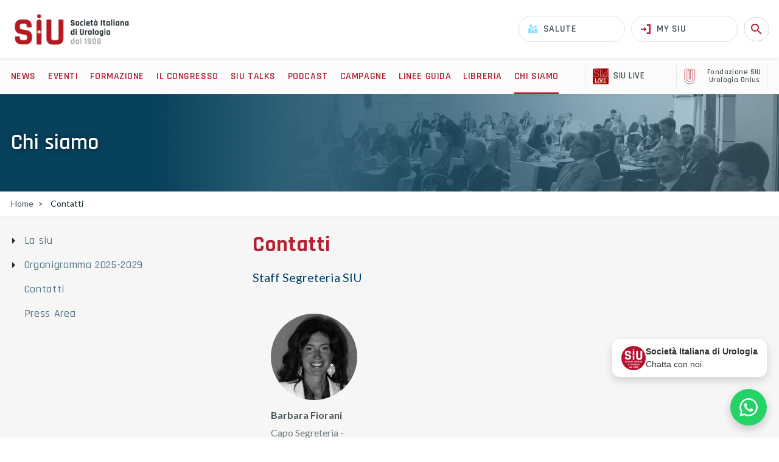

--- FILE ---
content_type: text/html; charset=utf-8
request_url: https://siu.it/chi-siamo/contatti
body_size: 14191
content:
<!doctype html>
<html lang="it">
<head>
  <script src="https://kit.fontawesome.com/5242d4ae45.js" crossorigin="anonymous"></script>

  <meta charset="utf-8">
    <meta http-equiv="X-UA-Compatible" content="IE=edge">
    <meta name="viewport" content="width=device-width, initial-scale=1, maximum-scale=1">
    <meta name="csrf-token" content="uVBZKPHFjc8kCBdOkeyquvy2qcYTs5KxgqugL8K6">

    <meta name="maps-api-key" content="AIzaSyBpVCrNMpOxlAFkcu7f_ns3B90sTtsrRPg">

    
   
  <link href="
https://cdn.jsdelivr.net/npm/@splidejs/splide@4.1.4/dist/css/splide.min.css
" rel="stylesheet">
  <script src="
https://cdn.jsdelivr.net/npm/lightbox2@2.11.4/dist/js/lightbox.min.js
"></script>
  <link href="
https://cdn.jsdelivr.net/npm/lightbox2@2.11.4/dist/css/lightbox.min.css
" rel="stylesheet">
            
<title>Contatti - Chi siamo - SIU</title>
<meta name="title" content="Contatti - Chi siamo - SIU" />
<meta property="og:title" content="Contatti - Chi siamo - SIU" />
<meta name="twitter:title" content="Contatti - Chi siamo - SIU" />
        

<meta name="locale" content="it_IT" />
<meta property="og:locale" content="it_IT" />

        
        <meta name="keywords" content="">
        

<meta name="site_name" content="SIU - Società Italiana di Urologia" />
<meta property="og:site_name" content="SIU - Società Italiana di Urologia" />

        

<meta name="type" content="article" />
<meta property="og:type" content="article" />

        

<meta name="url" content="https://siu.it/chi-siamo/contatti" />
<meta property="og:url" content="https://siu.it/chi-siamo/contatti" />

        
<link rel="image_src" href="https://d3um031v5aqm8y.cloudfront.net/media/8/chi-siamo/chi-siamo-header.jpg" />
<meta name="image" content="https://d3um031v5aqm8y.cloudfront.net/media/8/chi-siamo/chi-siamo-header.jpg" />
<meta property="og:image" content="https://d3um031v5aqm8y.cloudfront.net/media/8/chi-siamo/chi-siamo-header.jpg" />
<meta name="twitter:image" content="https://d3um031v5aqm8y.cloudfront.net/media/8/chi-siamo/chi-siamo-header.jpg" />
        
    
    <link rel="shortcut icon" type="image/x-icon" href="/favicon.ico"/>
    <style>
      @media screen and (min-width: 1024px) {
.home-slider-mobile {
display: none !important}
}

/* START - Set text color to white and background color to a shade of teal */
@media screen and (max-width: 720px) {
        .countdown-container {
          flex-direction: column !important;
          margin-left: 0px !important;
        }
        .countdown {
          margin-top: 30px !important;
          margin-bottom: -20px !important;
        }
        .slider__slide__text {
          margin-left: 60px !important;
        }

        .slider-text-banner {
          margin: 0 auto !important;
          margin-top: 25px !important;
          min-width: unset !important;
          margin-left: 11.11111111% !important;
        }
      }
/* END - Set text color to white and background color to a shade of teal */

/* INIZIO - Sistemare bottoni sezione "Per gli urologi" in homepage su mobile */
.siu__permedici__copy h2 {
padding: 9px 0 !important;
margin-bottom: 10px !important
}

@media screen and (max-width: 720px) {
.siu__permedici__copy h2 {
margin-bottom: 10px !important
}
}
/* FINE - Sistemare bottoni sezione "Per gli urologi" in homepage su mobile */

/* INIZIO - Aumentare l'interlinea nella pagina SIU Live */
.siu__section__title {
line-height: 33px !important;
font-weight: bold !important;
}
/* FINE - Aumentare l'interlinea nella pagina SIU Live */

.news__list__wrapper .siu__single__news__copy  {display:none !important}

@media screen and (max-width: 1023px) {
.glider .slider__slide__text--container>div {
line-height: 30px !important;
}
}

/* INIZIO - CSS per pagina ROB-IT */
.sel-candidati-corsi {
  display: flex;
  flex-direction: row;
  flex-wrap: wrap;
  align-items: center;
  justify-content: center;
  margin: auto;
  max-width: 900px;
  gap: 20px;
}

.sel-candidati-corsi img {
  max-width: 350px;
}

/* RESPONSIVE SMARTPHONE */
@media (max-width: 480px) {
  .sel-candidati-corsi img {
    width: 100%;
    max-width: 350px;
  }
}
/* FINE - CSS per pagina ROB-IT */

@media screen and (max-width: 721px) {
.centopercentodesktop {
display: none !important;
}
}

@media screen and (min-width: 720px) {
.centopercentomobile {
display: none !important;
}
}

.programma-scientifico .siu__section__title {
font-weight: bold;
color: #b22233;
}

.premi-congresso__copy {
display: none !important;
}

/* START - BANDONE SCARICA BROCHURE SU PAGINA MOVEMBER 2023 */
/* BANNER APP */
.section-1-movember2023 {
  display: flex;
  justify-content: center;
  align-items: center;
  align-content: center;
  margin: auto;
  gap: 10px;
  background-color: #def3f6;
  padding: 10px;
  border-radius: 20px;
}
@media (max-width: 350px) {
  .section-1-movember2023 {
    flex-direction: column;
  }
}
.col-left {
  flex-grow: 2;
}
.col-left img {
  width: 100%;
}
.col-right {
  display: flex;
  flex-direction: column;
  gap: 10px;
}
.col-right img {
  width: 100%;
}

/* BANNER BROCHURE */
.section-2-movember2023 {
  background-image: url("https://d3um031v5aqm8y.cloudfront.net/media/20/movember-2023/background.jpg");
  background-size: cover;
  background-position: center;
  padding: 50px 0;
  display: flex;
  flex-direction: column;
  justify-content: center;
  align-items: center;
  margin: 50px 0;
  gap: 30px;
  border-radius: 20px;
}

.section-2-movember2023 img {
  width: 80%;
  max-width: 300px;
}

.section-2-movember2023 a {
  padding: 10px 15px;
  font-family: Rajdhani, sans-serif;
  font-weight: bold;
  color: white;
  text-decoration: none;
  text-transform: uppercase;
  font-size: 20px;
  background: #b22233;
  border-radius: 10px;
  display: flex;
  flex-direction: row;
  gap: 10px;
  align-content: center;
  align-items: center;
  justify-content: center;
}

.section-2-movember2023 svg {
  width: 25px;
}

/* BANNER SIU RISPONDE */
.section-3-movember2023 {
  background-image: url("https://d3um031v5aqm8y.cloudfront.net/media/20/movember-2023/siurispondesfondo.jpg");
  background-size: cover;
  background-position: center;
  padding: 50px 0;
  display: flex;
  flex-direction: column;
  justify-content: center;
  align-items: center;
  margin: 50px 0;
  gap: 10px;
  border-radius: 20px;
}

.section-3-movember2023 p {
  font-family: Rajdhani, sans-serif;
  color: white;
  font-size: 18px;
  max-width: 400px;
  text-align: center;
  padding: 0px 20px;
}

.section-3-movember2023 img {
  width: 80%;
  max-width: 300px;
}

.section-3-movember2023 a {
  padding: 10px 15px;
  font-family: Rajdhani, sans-serif;
  font-weight: bold;
  color: white;
  text-decoration: none;
  text-transform: uppercase;
  font-size: 20px;
  background: #b22233;
  border-radius: 10px;
  display: flex;
  flex-direction: row;
  gap: 10px;
  align-content: center;
  align-items: center;
  justify-content: center;
}

/* END - BANDONE SCARICA BROCHURE SU PAGINA MOVEMBER 2023 */


/* INIZIO - MODIFICHE STILISTICHE PAGINA SIU LIVE 2024 */
.programma-scientifico .title-image-cta {
display: none;
}

/* FINE - MODIFICHE STILISTICHE PAGINA SIU LIVE 2024 */

/* INIZIO - TITOLO DELLE NEWS IN GRASSETTO */
.siu__single__news--detail .siu__single__news__title h1 {
font-weight: bold;
}
/* FINE - TITOLO DELLE NEWS IN GRASSETTO */

/* INIZIO - SISTEMAZIONE SPAZI E STILE PAGINE CUSTOM */
.siu__container__withsidebar > div > article {
padding-bottom: 80px !important;
}

.page-custom article .siu__section__title {
margin-bottom: 20px;
}

.page-custom article .page-components {
padding: 0 !important;
}
/* FINE - SISTEMAZIONE SPAZI E STILE PAGINE CUSTOM */

/* INIZIO - SISTEMAZIONE COLORE TITOLO E COLONNE SIU LIVE OPERATORI E CENTRI */
.siu-live-centri__centro {
flex-grow: 0 !important;
}
.title-copy-cta .siu__section__title {
color: rgb(178, 34, 51);
}
/* FINE - SISTEMAZIONE COLORE TITOLO E COLONNE SIU LIVE OPERATORI E CENTRI */

/* INIZIO - TITOLO DEI CORSI IN GRASSETTO */
.siu__single__news--formazione.siu__single__news--detail.siu__single__news--event .siu__single__news__title h1 {
font-weight: bold !important;
}
/* FINE - TITOLO DEI CORSI IN GRASSETTO */

/* INIZIO - MARGINE SOPRA NEI TESTI */
.siu__single__news__copy p {
    margin-top: 0.5em !important;
}

/* INIZIO - MARGINE SOPRA NEI TESTI */
.siu__section__title {
    color: #b22233 !important;
}
/* FINE - MARGINE SOPRA NEI TESTI */

/* INIZIO - PULSANTI IMMAGINE INLINE */
.pulsantisiu {
    display: flex;
    width: 70%;
    margin-top: 10px;
}

@media screen and (max-width: 720px) {
.pulsantisiu {
width: 100%;
}
}
/* FINE - PULSANTI IMMAGINE INLINE */

.page-component--text_html iframe, .glossario__definition__text iframe, .page-component--accordion .glossario__definition iframe, .siu__single__news__copy iframe, .ckeditor-copy iframe, .pagamenti__payment-method iframe, .pdf-download iframe {
height: revert-layer !important;
}

.braintree-form__hosted-field iframe {
height: 100% !important;
}

/* INIZIO - TITOLO CORSO CON SPAZIO GIUSTO TRA RIGHE SU MOBILE */
@media screen and (max-width: 1023px) {
.pageheader__title {
line-height: 1 !important;
}
}
/* FINE - TITOLO CORSO CON SPAZIO GIUSTO TRA RIGHE SU MOBILE */

/* INIZIO - SISTEMAZIONE SPAZIO SECONO TEST DEL BANNER SOTTO SLIDERONE */
.abstract-banner h3 {
    margin-top: -5px !important;
}
/* FINE - SISTEMAZIONE SPAZIO SECONO TEST DEL BANNER SOTTO SLIDERONE */

/* INIZIO - SISTEMAZIONE ICONA CERCA SU MOBILE */
@media screen and (max-width: 1023px) {
.siu__mobile__menu .mobile__menu__section--search .material-icons {
margin-right: 0px !important;
}
}
/* FINE - SISTEMAZIONE ICONA CERCA SU MOBILE */


/* INIZIO - SISTEMAZIONE PULSANTI PAGINA INTRO SIU TALKS */
  .choise-wrapper {
    display: flex;
    flex-direction: row;
    flex-wrap: wrap;
    align-items: center;
    justify-content: center;
    margin: auto;
    max-width: 1005px;
    gap: 20px;
    margin: 50px auto;
  }

  .choise-wrapper img {
    max-width: 350px;
    border-radius: 15px;
    transition: all .2s ease;
  }
  .choise-wrapper img:hover {
    transform: scale(1.02);
  }

  @media (max-width: 480px) {
    .choise-wrapper img {
      max-width: 90%;
    }
  }
/* FINE - SISTEMAZIONE PULSANTI PAGINA INTRO SIU TALKS */

/* INIZIO - SISTEMAZIONE DUE SPONSOR AFFIANCATI */
        .immagini-container {
            display: flex;
    flex-direction: row;
    flex-wrap: nowrap;
    align-items: center;
    justify-content: center;
    margin: auto;
    max-width: 500px;
    gap: 20px;
    margin: 20px auto;
        }

        .immagini-container img {
            display: block;
            margin-left: auto;
            margin-right: auto;
            max-width: 200px;
        }

  @media screen and (max-width: 480px) {
        .immagini-container {
    flex-direction: column;
    }
}
/* FINE - SISTEMAZIONE DUE SPONSOR AFFIANCATI */

/* INIZIO - SISTEMAZIONE PULSANTI PAGINA ORIZZONTI */
  .pulsanti-orizzonti {
    display: flex;
    flex-direction: row;
    flex-wrap: wrap;
    align-items: center;
    justify-content: center;
    margin: auto;
    max-width: 1005px;
    gap: 20px;
    margin: 20px auto;
  }

  .pulsanti-orizzonti img {
    max-width: 250px;
    border-radius: 15px;
    transition: all .2s ease;
  }
  .pulsanti-orizzonti img:hover {
    transform: scale(1.02);
  }

  @media (max-width: 480px) {
    .pulsanti-orizzonti img {
      max-width: 90%;
    }
  }
/* FINE - SISTEMAZIONE PULSANTI PAGINA ORIZZONTI */

/* INIZIO - SISTEMAZIONE PULSANTI PAGINA ORIZZONTINEWS */
  .pulsanti-orizzontinews {
    display: flex;
    flex-direction: row;
    flex-wrap: wrap;
    align-items: center;
    justify-content: center;
    margin: auto;
    max-width: 1005px;
    gap: 20px;
    margin: 20px auto;
  }

  .pulsanti-orizzontinews img {
    max-width: 130px;
    border-radius: 15px;
    transition: all .2s ease;
  }
  .pulsanti-orizzontinews img:hover {
    transform: scale(1.02);
  }

  @media (max-width: 480px) {
    .pulsanti-orizzontinews img {
      max-width: 90%;
    }
  }
/* FINE - SISTEMAZIONE PULSANTI PAGINA ORIZZONTINEWS */

/* INIZIO - SISTEMAZIONE PULSANTE CTA CONGRESSO */
.specifichecongresso__copy .siu__cta[data-color=red] {
margin-top: 35px !important;
width: 100%;
/* FINE - SISTEMAZIONE PULSANTE CTA CONGRESSO */
}

/* INIZIO - SISTEMAZIONI GRAFICHE CARD MYSIU E SALUTE */
.salute-card__text__listlink {
display: none !important;
}

/* INIZIO - SISTEMAZIONI GRAFICHE CARD MYSIU E SALUTE */
.salute-card__text__copy {
margin-bottom: 10px !important;
}
/* FINE - SISTEMAZIONI GRAFICHE CARD MYSIU E SALUTE */

/* INIZIO - SISTEMAZIONE HASHTAG ARCHIVI */
.news__list__grid__element .capped {
display: none;
}
/* FINE - SISTEMAZIONE HASHTAG ARCHIVI */

/* INIZIO - PULSANTI PODCAST PAGINA PODCAST */
.podcast-buttons {
  display: flex;
  flex-wrap: wrap;
    margin-top: 10px;
    column-gap: 10px;
  justify-content: space-between;
}

.podcast-buttons a {
  flex: 1 1 22%; /* Adjust the percentage to control the width of the buttons */
  margin-bottom: 20px;
}

.podcast-buttons a img {
  width: 100%;
}

@media (max-width: 768px) {
  .podcast-buttons a {
    flex: 1 1 100%;
  }
}
/* FINE - PULSANTI PODCAST PAGINA PODCAST */

/* INIZIO - Stile per i pulsanti nella pagina Podcast*/
.button-container {
  display: none; /* Nascondi di default */
  text-align: center;
  margin-top: 30px;
}

.button-container button {
  background: linear-gradient(270deg, #D94762 0%, #B22233 100%);
  color: white; /* Colore del testo */
  border: none; /* Nessun bordo */
  padding: 10px;
  margin: 5px 0;
  width: 100%;
  font-weight: bold;
  border-radius: 100px;
  padding: 10px 0;
  justify-content: center;
  text-transform: uppercase;
  text-align: center;
  font-family: "Rajdhani", sans-serif;
  font-size: 1rem;
  letter-spacing: 0.035em;
}

.button-container button a {
    color: #fff !important;
}

/* Mostra la container dei pulsanti solo su dispositivi mobili */
@media screen and (max-width: 767px) {
  .button-container {
    display: block;
    margin-top: 30px;
  }
}
/* FINE - Stile per i pulsanti nella pagina Podcast*/

/* INIZIO - Stile pulsante Torna in Home su pagina errore*/
.error-page .siu__cta {
height: 45px !important;
line-height: 25px !important;
}
/* FINE - Stile pulsante Torna in Home su pagina errore*/


/* INIZIO - Togliere data Congresso */
.congressoheader__dates {
display: none !important;
}
/* FINE - Togliere data Congresso */


/* IMMAGINE VISIBILE SOLO SU DESKTOP E TABLET */
.mobile-image {
    display: none;
}

@media (max-width: 768px) {
    /* Nascondi l'immagine desktop su schermi piccoli (mobile) */
    .desktop-image {
        display: none;
    }

/* IMMAGINE VISIBILE SOLO SU MOBILE */
    .mobile-image {
        display: block;
    }
}

/* INIZIO - MODIFICHE STILE PREMI CONGRESSO */
.premi-congresso__list__abstract__title {
margin-top: 10px;
}

.premi-congresso__list__abstract {
margin-bottom: 10px;
}

.premi-congresso__list__winner--data span:first-child {
min-width: 1px !important;
}

@media (max-width: 1023px) {
.premi-congresso__list__winner--data {
display: block !important;
}
}
/* FINE - MODIFICHE STILE PREMI CONGRESSO */

/* INIZIO - ELIMINAZIONE LOGO SIU LIVE DENTRO PAGINA SIU LIVE */
.siu__congressoheader__container--siulive .siu__congressoheader { 
background: none !important;
}
/* FINE - ELIMINAZIONE LOGO SIU LIVE DENTRO PAGINA SIU LIVE */


/* INIZIO - ELIMINAZIONE CONTEGGIO TOTALI DA PAGINA ROASTER */
div.dataTables_info {
display: none;
}
/* FINE - ELIMINAZIONE CONTEGGIO TOTALI DA PAGINA ROASTER */

/* INIZIO - CSS PER PULSANTE CHAT WHATSAPP */
    /* Pulsante WhatsApp */
    #whatsapp-button {
      border-radius: 50%;
      background-color: #23D366;
      cursor: pointer;
      height: 60px;
      width: 60px;
      position: fixed;
      right: 20px;
      bottom: 20px;
      z-index: 9999;
      display: flex;
      align-items: center;
      justify-content: center;
      box-shadow: 0 6px 15px rgba(0,0,0,0.2);
      transition: all 0.2s ease;
    }
    #whatsapp-button:hover {
      transform: scale(1.05);
      box-shadow: 0 8px 20px rgba(0,0,0,0.3);
    }
    #whatsapp-button svg {
      width: 30px;
      height: 30px;
    }

    /* Card medico */
    .doctor-bubble {
      display: flex;
      align-items: center;
      gap: 10px;
      background-color: #ffffff;
      border-radius: 12px;
      padding: 10px 15px;
      position: fixed;
      right: 20px;
      bottom: 100px;
      z-index: 9999;
      box-shadow: 0 6px 15px rgba(0,0,0,0.15);
      font-family: sans-serif;
      font-size: 14px;
      color: #333;
      animation: fadeOut 0.7s ease forwards;
      animation-delay: 60s; /* sparisce dopo 6s */
    }

    .doctor-avatar {
      width: 40px;
      height: 40px;
      border-radius: 50%;
      object-fit: cover;
    }

    /* Animazione sparizione */
    @keyframes fadeOut {
      to { opacity: 0; visibility: hidden; }
    }
/* FINE - CSS PER PULSANTE CHAT WHATSAPP */



.swiper .swiper-button-next {
display: none !important;
}

.swiper .swiper-button-prev {
display: none !important;
}
    </style>
    <link rel="preload" as="style" href="https://siu.it/build/assets/app-uAOSzTbu.css" /><link rel="stylesheet" href="https://siu.it/build/assets/app-uAOSzTbu.css" data-navigate-track="reload" />
            <script src="https://cdn.jwplayer.com/libraries/ZH40GfJm.js"></script>
    <link href="https://cdn.datatables.net/1.10.16/css/jquery.dataTables.min.css" rel="stylesheet">
    <link href="https://cdn.datatables.net/1.10.19/css/dataTables.bootstrap4.min.css" rel="stylesheet">
    <script src="https://ajax.googleapis.com/ajax/libs/jquery/1.9.1/jquery.js"></script>
    <script src="https://cdnjs.cloudflare.com/ajax/libs/jquery-validate/1.19.0/jquery.validate.js"></script>
    <script src="https://cdn.datatables.net/1.10.16/js/jquery.dataTables.min.js"></script>
    <script src="https://stackpath.bootstrapcdn.com/bootstrap/4.1.3/js/bootstrap.min.js"></script>
    <script src="https://cdn.datatables.net/1.10.19/js/dataTables.bootstrap4.min.js"></script>

    <script>
      $(document).ready(function() {
        $.noConflict();
        $('#active-users').DataTable( {
          "language": {
            "url": "//cdn.datatables.net/plug-ins/9dcbecd42ad/i18n/Italian.json"
          },
          "searching": false
        } );

        /*
                */

      } );
    </script>
    <style>
      li.paginate_button.page-item a {
        color: red !important;
      }

      .dataTables_wrapper .dataTables_paginate .paginate_button:hover {
        background: unset !important;
        background-color: unset !important;
      }
    </style>
    <link
            href="https://siu.it/css/filament/forms/forms.css?v=3.3.47.0"
            rel="stylesheet"
            data-navigate-track
        />
                <link
            href="https://siu.it/css/filament/support/support.css?v=3.3.47.0"
            rel="stylesheet"
            data-navigate-track
        />
    
<style>
    :root {
         --danger-50:254, 242, 242;  --danger-100:254, 226, 226;  --danger-200:254, 202, 202;  --danger-300:252, 165, 165;  --danger-400:248, 113, 113;  --danger-500:239, 68, 68;  --danger-600:220, 38, 38;  --danger-700:185, 28, 28;  --danger-800:153, 27, 27;  --danger-900:127, 29, 29;  --danger-950:69, 10, 10;  --gray-50:250, 250, 250;  --gray-100:244, 244, 245;  --gray-200:228, 228, 231;  --gray-300:212, 212, 216;  --gray-400:161, 161, 170;  --gray-500:113, 113, 122;  --gray-600:82, 82, 91;  --gray-700:63, 63, 70;  --gray-800:39, 39, 42;  --gray-900:24, 24, 27;  --gray-950:9, 9, 11;  --info-50:239, 246, 255;  --info-100:219, 234, 254;  --info-200:191, 219, 254;  --info-300:147, 197, 253;  --info-400:96, 165, 250;  --info-500:59, 130, 246;  --info-600:37, 99, 235;  --info-700:29, 78, 216;  --info-800:30, 64, 175;  --info-900:30, 58, 138;  --info-950:23, 37, 84;  --primary-50:17, 3, 5;  --primary-100:35, 6, 10;  --primary-200:71, 13, 20;  --primary-300:106, 20, 30;  --primary-400:142, 27, 40;  --primary-500:178, 34, 51;  --primary-600:213, 40, 61;  --primary-700:249, 47, 71;  --primary-800:255, 54, 81;  --primary-900:255, 61, 91;  --primary-950:255, 64, 96;  --success-50:240, 253, 244;  --success-100:220, 252, 231;  --success-200:187, 247, 208;  --success-300:134, 239, 172;  --success-400:74, 222, 128;  --success-500:34, 197, 94;  --success-600:22, 163, 74;  --success-700:21, 128, 61;  --success-800:22, 101, 52;  --success-900:20, 83, 45;  --success-950:5, 46, 22;  --warning-50:255, 251, 235;  --warning-100:254, 243, 199;  --warning-200:253, 230, 138;  --warning-300:252, 211, 77;  --warning-400:251, 191, 36;  --warning-500:245, 158, 11;  --warning-600:217, 119, 6;  --warning-700:180, 83, 9;  --warning-800:146, 64, 14;  --warning-900:120, 53, 15;  --warning-950:69, 26, 3;     }
</style>
    <link rel="preload" as="style" href="https://siu.it/build/assets/app_new-Co-ix8TL.css" /><link rel="stylesheet" href="https://siu.it/build/assets/app_new-Co-ix8TL.css" data-navigate-track="reload" />
<!-- Livewire Styles --><style >[wire\:loading][wire\:loading], [wire\:loading\.delay][wire\:loading\.delay], [wire\:loading\.inline-block][wire\:loading\.inline-block], [wire\:loading\.inline][wire\:loading\.inline], [wire\:loading\.block][wire\:loading\.block], [wire\:loading\.flex][wire\:loading\.flex], [wire\:loading\.table][wire\:loading\.table], [wire\:loading\.grid][wire\:loading\.grid], [wire\:loading\.inline-flex][wire\:loading\.inline-flex] {display: none;}[wire\:loading\.delay\.none][wire\:loading\.delay\.none], [wire\:loading\.delay\.shortest][wire\:loading\.delay\.shortest], [wire\:loading\.delay\.shorter][wire\:loading\.delay\.shorter], [wire\:loading\.delay\.short][wire\:loading\.delay\.short], [wire\:loading\.delay\.default][wire\:loading\.delay\.default], [wire\:loading\.delay\.long][wire\:loading\.delay\.long], [wire\:loading\.delay\.longer][wire\:loading\.delay\.longer], [wire\:loading\.delay\.longest][wire\:loading\.delay\.longest] {display: none;}[wire\:offline][wire\:offline] {display: none;}[wire\:dirty]:not(textarea):not(input):not(select) {display: none;}:root {--livewire-progress-bar-color: #2299dd;}[x-cloak] {display: none !important;}[wire\:cloak] {display: none !important;}dialog#livewire-error::backdrop {background-color: rgba(0, 0, 0, .6);}</style>
</head>

<body class=" subpage page-custom ">
<div wire:snapshot="{&quot;data&quot;:{&quot;isFilamentNotificationsComponent&quot;:true,&quot;notifications&quot;:[[],{&quot;class&quot;:&quot;Filament\\Notifications\\Collection&quot;,&quot;s&quot;:&quot;wrbl&quot;}]},&quot;memo&quot;:{&quot;id&quot;:&quot;8MLHGkB0kBW5BeBjfdKr&quot;,&quot;name&quot;:&quot;notifications&quot;,&quot;path&quot;:&quot;chi-siamo\/contatti&quot;,&quot;method&quot;:&quot;GET&quot;,&quot;release&quot;:&quot;a-a-a&quot;,&quot;children&quot;:[],&quot;scripts&quot;:[],&quot;assets&quot;:[],&quot;errors&quot;:[],&quot;locale&quot;:&quot;it&quot;},&quot;checksum&quot;:&quot;809e38cb0505cf18cd1e478783b852763466e8420186b24260ee7f6635835532&quot;}" wire:effects="{&quot;listeners&quot;:[&quot;notificationsSent&quot;,&quot;notificationSent&quot;,&quot;notificationClosed&quot;]}" wire:id="8MLHGkB0kBW5BeBjfdKr">
    <div
        class="fi-no pointer-events-none fixed inset-4 z-50 mx-auto flex gap-3 items-end flex-col-reverse justify-end"
        role="status"
    >
        <!--[if BLOCK]><![endif]--><!--[if ENDBLOCK]><![endif]-->    </div>

    <!--[if BLOCK]><![endif]--><!--[if ENDBLOCK]><![endif]--></div>
<div wire:snapshot="{&quot;data&quot;:{&quot;activeComponent&quot;:null,&quot;components&quot;:[[],{&quot;s&quot;:&quot;arr&quot;}]},&quot;memo&quot;:{&quot;id&quot;:&quot;18Vd24oZJhHinKBcm2qH&quot;,&quot;name&quot;:&quot;livewire-ui-modal&quot;,&quot;path&quot;:&quot;chi-siamo\/contatti&quot;,&quot;method&quot;:&quot;GET&quot;,&quot;release&quot;:&quot;a-a-a&quot;,&quot;children&quot;:[],&quot;scripts&quot;:[],&quot;assets&quot;:[],&quot;errors&quot;:[],&quot;locale&quot;:&quot;it&quot;},&quot;checksum&quot;:&quot;d605100502b032d0ef49813f80fedb1c8c3c4651ba2d598ed83cfde7451ef459&quot;}" wire:effects="{&quot;listeners&quot;:[&quot;openModal&quot;,&quot;destroyComponent&quot;]}" wire:id="18Vd24oZJhHinKBcm2qH">
    <!--[if BLOCK]><![endif]-->        <script>(()=>{var t,e={646:()=>{function t(t){return function(t){if(Array.isArray(t))return e(t)}(t)||function(t){if("undefined"!=typeof Symbol&&null!=t[Symbol.iterator]||null!=t["@@iterator"])return Array.from(t)}(t)||function(t,o){if(t){if("string"==typeof t)return e(t,o);var n={}.toString.call(t).slice(8,-1);return"Object"===n&&t.constructor&&(n=t.constructor.name),"Map"===n||"Set"===n?Array.from(t):"Arguments"===n||/^(?:Ui|I)nt(?:8|16|32)(?:Clamped)?Array$/.test(n)?e(t,o):void 0}}(t)||function(){throw new TypeError("Invalid attempt to spread non-iterable instance.\nIn order to be iterable, non-array objects must have a [Symbol.iterator]() method.")}()}function e(t,e){(null==e||e>t.length)&&(e=t.length);for(var o=0,n=Array(e);o<e;o++)n[o]=t[o];return n}window.LivewireUIModal=function(){return{show:!1,showActiveComponent:!0,activeComponent:!1,componentHistory:[],modalWidth:null,listeners:[],getActiveComponentModalAttribute:function(t){if(void 0!==this.$wire.get("components")[this.activeComponent])return this.$wire.get("components")[this.activeComponent].modalAttributes[t]},closeModalOnEscape:function(t){if(!1!==this.getActiveComponentModalAttribute("closeOnEscape")&&this.closingModal("closingModalOnEscape")){var e=!0===this.getActiveComponentModalAttribute("closeOnEscapeIsForceful");this.closeModal(e)}},closeModalOnClickAway:function(t){!1!==this.getActiveComponentModalAttribute("closeOnClickAway")&&this.closingModal("closingModalOnClickAway")&&this.closeModal(!0)},closingModal:function(t){var e=this.$wire.get("components")[this.activeComponent].name,o={id:this.activeComponent,closing:!0};return Livewire.dispatchTo(e,t,o),o.closing},closeModal:function(){var t=arguments.length>0&&void 0!==arguments[0]&&arguments[0],e=arguments.length>1&&void 0!==arguments[1]?arguments[1]:0,o=arguments.length>2&&void 0!==arguments[2]&&arguments[2];if(!1!==this.show){if(!0===this.getActiveComponentModalAttribute("dispatchCloseEvent")){var n=this.$wire.get("components")[this.activeComponent].name;Livewire.dispatch("modalClosed",{name:n})}if(!0===this.getActiveComponentModalAttribute("destroyOnClose")&&Livewire.dispatch("destroyComponent",{id:this.activeComponent}),e>0)for(var i=0;i<e;i++){if(o){var s=this.componentHistory[this.componentHistory.length-1];Livewire.dispatch("destroyComponent",{id:s})}this.componentHistory.pop()}var r=this.componentHistory.pop();r&&!t&&r?this.setActiveModalComponent(r,!0):this.setShowPropertyTo(!1)}},setActiveModalComponent:function(t){var e=this,o=arguments.length>1&&void 0!==arguments[1]&&arguments[1];if(this.setShowPropertyTo(!0),this.activeComponent!==t){!1!==this.activeComponent&&!1===o&&this.componentHistory.push(this.activeComponent);var n=50;!1===this.activeComponent?(this.activeComponent=t,this.showActiveComponent=!0,this.modalWidth=this.getActiveComponentModalAttribute("maxWidthClass")):(this.showActiveComponent=!1,n=400,setTimeout((function(){e.activeComponent=t,e.showActiveComponent=!0,e.modalWidth=e.getActiveComponentModalAttribute("maxWidthClass")}),300)),this.$nextTick((function(){var o,i=null===(o=e.$refs[t])||void 0===o?void 0:o.querySelector("[autofocus]");i&&setTimeout((function(){i.focus()}),n)}))}},focusables:function(){return t(this.$el.querySelectorAll("a, button, input:not([type='hidden']), textarea, select, details, [tabindex]:not([tabindex='-1'])")).filter((function(t){return!t.hasAttribute("disabled")}))},firstFocusable:function(){return this.focusables()[0]},lastFocusable:function(){return this.focusables().slice(-1)[0]},nextFocusable:function(){return this.focusables()[this.nextFocusableIndex()]||this.firstFocusable()},prevFocusable:function(){return this.focusables()[this.prevFocusableIndex()]||this.lastFocusable()},nextFocusableIndex:function(){return(this.focusables().indexOf(document.activeElement)+1)%(this.focusables().length+1)},prevFocusableIndex:function(){return Math.max(0,this.focusables().indexOf(document.activeElement))-1},setShowPropertyTo:function(t){var e=this;this.show=t,t?document.body.classList.add("overflow-y-hidden"):(document.body.classList.remove("overflow-y-hidden"),setTimeout((function(){e.activeComponent=!1,e.$wire.resetState()}),300))},init:function(){var t=this;this.modalWidth=this.getActiveComponentModalAttribute("maxWidthClass"),this.listeners.push(Livewire.on("closeModal",(function(e){var o,n,i;t.closeModal(null!==(o=null==e?void 0:e.force)&&void 0!==o&&o,null!==(n=null==e?void 0:e.skipPreviousModals)&&void 0!==n?n:0,null!==(i=null==e?void 0:e.destroySkipped)&&void 0!==i&&i)}))),this.listeners.push(Livewire.on("activeModalComponentChanged",(function(e){var o=e.id;t.setActiveModalComponent(o)})))},destroy:function(){this.listeners.forEach((function(t){t()}))}}}},761:()=>{}},o={};function n(t){var i=o[t];if(void 0!==i)return i.exports;var s=o[t]={exports:{}};return e[t](s,s.exports,n),s.exports}n.m=e,t=[],n.O=(e,o,i,s)=>{if(!o){var r=1/0;for(u=0;u<t.length;u++){for(var[o,i,s]=t[u],a=!0,c=0;c<o.length;c++)(!1&s||r>=s)&&Object.keys(n.O).every((t=>n.O[t](o[c])))?o.splice(c--,1):(a=!1,s<r&&(r=s));if(a){t.splice(u--,1);var l=i();void 0!==l&&(e=l)}}return e}s=s||0;for(var u=t.length;u>0&&t[u-1][2]>s;u--)t[u]=t[u-1];t[u]=[o,i,s]},n.o=(t,e)=>Object.prototype.hasOwnProperty.call(t,e),(()=>{var t={931:0,994:0};n.O.j=e=>0===t[e];var e=(e,o)=>{var i,s,[r,a,c]=o,l=0;if(r.some((e=>0!==t[e]))){for(i in a)n.o(a,i)&&(n.m[i]=a[i]);if(c)var u=c(n)}for(e&&e(o);l<r.length;l++)s=r[l],n.o(t,s)&&t[s]&&t[s][0](),t[s]=0;return n.O(u)},o=self.webpackChunk=self.webpackChunk||[];o.forEach(e.bind(null,0)),o.push=e.bind(null,o.push.bind(o))})(),n.O(void 0,[994],(()=>n(646)));var i=n.O(void 0,[994],(()=>n(761)));i=n.O(i)})();</script>
    <!--[if ENDBLOCK]><![endif]-->    <!--[if BLOCK]><![endif]--><!--[if ENDBLOCK]><![endif]-->
    <div
            x-data="LivewireUIModal()"
            x-on:close.stop="setShowPropertyTo(false)"
            x-on:keydown.escape.window="closeModalOnEscape()"
            x-show="show"
            class="fixed inset-0 z-[100] overflow-y-auto"
            style="display: none;"
    >
        <div class="flex items-end justify-center min-h-screen px-4 pt-4 pb-10 text-center sm:block sm:p-0">
            <div
                    x-show="show"
                    x-on:click="closeModalOnClickAway()"
                    x-transition:enter="ease-out duration-300"
                    x-transition:enter-start="opacity-0"
                    x-transition:enter-end="opacity-100"
                    x-transition:leave="ease-in duration-200"
                    x-transition:leave-start="opacity-100"
                    x-transition:leave-end="opacity-0"
                    class="fixed inset-0 transition-all transform"
            >
                <div class="absolute inset-0 bg-gray-500 opacity-75"></div>
            </div>

            <span class="hidden sm:inline-block sm:align-middle sm:h-screen" aria-hidden="true">&#8203;</span>

            <div
                    x-show="show && showActiveComponent"
                    x-transition:enter="ease-out duration-300"
                    x-transition:enter-start="opacity-0 translate-y-4 sm:translate-y-0 sm:scale-95"
                    x-transition:enter-end="opacity-100 translate-y-0 sm:scale-100"
                    x-transition:leave="ease-in duration-200"
                    x-transition:leave-start="opacity-100 translate-y-0 sm:scale-100"
                    x-transition:leave-end="opacity-0 translate-y-4 sm:translate-y-0 sm:scale-95"
                    x-bind:class="modalWidth"
                    class="inline-block w-full align-bottom bg-white rounded-lg text-left shadow-xl transform transition-all sm:my-8 sm:align-middle sm:w-full"
                    id="modal-container"
                    x-trap.noscroll.inert="show && showActiveComponent"
                    aria-modal="true"
            >
                <!--[if BLOCK]><![endif]-->                <!--[if ENDBLOCK]><![endif]-->            </div>
        </div>
    </div>
</div>
<script>
        window.filamentData = []    </script>

            
            <script
                src="https://siu.it/js/filament/notifications/notifications.js?v=3.3.47.0"
                
                
                
                
                
                
            ></script>
        
                
            <script
                src="https://siu.it/js/filament/support/support.js?v=3.3.47.0"
                
                
                
                
                
                
            ></script>
        
    
<style>
    :root {
            }
</style>
<link rel="modulepreload" as="script" href="https://siu.it/build/assets/app_new-D0MLRLTw.js" /><script type="module" src="https://siu.it/build/assets/app_new-D0MLRLTw.js" data-navigate-track="reload"></script>
<div class="preloader" id="preloader" ></div>

<div class="siu__container" id="siu-app" style="visibility:hidden;">
    <div class="grid-overwrap siu__header__container pinned">
    <div class="siu__header">
        <a class="header__logo-container" href="/">
                      <img style="width: 200px; padding-top: 10px" src="https://d3um031v5aqm8y.cloudfront.net/media/20/logo/logo-rosso.png" alt="siu logo" class="header__logo--desktop">
            <img style="margin-top: -10px" src="https://d3um031v5aqm8y.cloudfront.net/media/20/logo/logo-rosso.png" class="header__logo--mobile" alt="">
                  </a>
        <div class="header__cta-container">
            <a  class="siu__cta left"
            href="https://siu.it/salute"
   data-color="white">
                <img src="/svg/people_header_icon.svg" class="siu__cta__icon"/>
    
    Salute

         </a>                             <a  class="siu__cta left"
            href="https://siu.it/my-siu"
   data-color="white">
                <img src="/svg/exit.svg" class="siu__cta__icon"/>
    
    My SIU

         </a>                         <header-search-input action="https://siu.it/cerca"></header-search-input>
        </div>
    </div>
</div>
    <mobile-menu-cta></mobile-menu-cta>
    <style>
  .siu__mobile__menu i.material-icons.red {
    right: 2px !important;
  }
</style>
<div class="siu__mobile__menu">
    <div class="mobile__menu__container">
        <div class="mobile__menu__background"></div>
        <div class="mobile__menu__section">
            <a  class="siu__cta no-borders"
            href="https://siu.it/my-siu"
   data-color="white">
                <img src="/svg/exit.svg" class="siu__cta__icon"/>
    
    My siu

         </a>             <a  class="siu__cta no-borders"
            href="https://siu.it/salute"
   data-color="white">
                <img src="/svg/people_header_icon.svg" class="siu__cta__icon"/>
    
    Salute

         </a>         </div>
        <div class="mobile__menu__section mobile__menu__section--voices">
                            <a href="https://siu.it/news">News</a>
                            <a href="https://siu.it/eventi">Eventi</a>
                            <a href="https://siu.it/formazione">Formazione</a>
                            <a href="https://siu.it/congresso">Il Congresso</a>
                            <a href="https://siu.it/siu-talks">SIU Talks</a>
                            <a href="https://siu.it/podcast">Podcast</a>
                            <a href="https://siu.it/novembre-2025">Campagne</a>
                            <a href="https://siu.it/linee-guida">Linee guida</a>
                            <a href="https://siu.it/libreria">Libreria</a>
                            <a href="https://siu.it/chi-siamo">Chi siamo</a>
                    </div>
        <div class="mobile__menu__section mobile__menu__section--ctas">
                            <a href="https://siu.it/siu-live">
                    <img src="https://siu.it/svg/SIU_live.svg" alt=""> SIU LIVE</a>
                            <a href="http://fondazionesiu.it/">
                    <img src="https://siu.it/svg/Onlus.svg" alt=""> Fondazione SIU Urologia Onlus</a>
                    </div>
        <div class="mobile__menu__section mobile__menu__section--search">
          <header-search-input action="https://siu.it/cerca"></header-search-input>
        </div>
    </div>
</div>
            <div class="grid-overwrap siu__user__menu__container">
    <div class="siu__user__menu">
        <div class="user__menu__links">
                            <a class="user__menu__links__link "
                   href="https://siu.it/news">News</a>
                            <a class="user__menu__links__link "
                   href="https://siu.it/eventi">Eventi</a>
                            <a class="user__menu__links__link "
                   href="https://siu.it/formazione">Formazione</a>
                            <a class="user__menu__links__link "
                   href="https://siu.it/congresso">Il Congresso</a>
                            <a class="user__menu__links__link "
                   href="https://siu.it/siu-talks">SIU Talks</a>
                            <a class="user__menu__links__link "
                   href="https://siu.it/podcast">Podcast</a>
                            <a class="user__menu__links__link "
                   href="https://siu.it/novembre-2025">Campagne</a>
                            <a class="user__menu__links__link "
                   href="https://siu.it/linee-guida">Linee guida</a>
                            <a class="user__menu__links__link "
                   href="https://siu.it/libreria">Libreria</a>
                            <a class="user__menu__links__link user__menu__links__link--selected"
                   href="https://siu.it/chi-siamo">Chi siamo</a>
                    </div>
        <div class="user__menu__ctas">
                            <a href="https://siu.it/siu-live"
                   class="user__menu__ctas__cta transparent user__menu__ctas__cta--other ">
                                            <img class="user__menu__ctas__cta__image" src="https://siu.it/svg/SIU_live.svg"
                             alt="SIU LIVE">
                                        SIU LIVE
                    <div class="selected-highlight"></div>
                </a>
                            <a href="http://fondazionesiu.it/"
                   class="user__menu__ctas__cta transparent user__menu__ctas__cta--other ">
                                            <img class="user__menu__ctas__cta__image" src="https://siu.it/svg/Onlus.svg"
                             alt="Fondazione SIU Urologia Onlus">
                                        Fondazione SIU Urologia Onlus
                    <div class="selected-highlight"></div>
                </a>
            
            
        </div>
    </div>
</div>
    <div class="siu__pageheader__container grid-overwrap
">
    <img class="pageheader__image" src="https://d3um031v5aqm8y.cloudfront.net/media/8/chi-siamo/chi-siamo-header.jpg" alt="">    <div class="pageheader__overlay"></div>
    <div class="siu__pageheader">
        <div class="pageheader__title">Chi siamo</div>
                
    </div>
</div>
    <div class="grid-overwrap siu__breadcrumbs__container">
    <div class="siu__breadcrumbs">
                                            <a class="breadcrumb" href="https://siu.it"><span>Home</span></a>
                                                <span class="breadcrumb"><span>Contatti</span></span>
                        </div>
</div>
    <div class="siu__container__withsidebar">
        <div>
            <aside>
                          <div
    class="siu__sidebarwithaccordion  siu__sidebarwithaccordion--subpage ">
    <siu-accordion-no-slide>
        <template slot="trigger">
            <div class="sidebarwithaccordion__mobile__trigger">
                <img class="sidebarwithaccordion__mobile__trigger__image" src="/svg/list_icona.svg" alt="">
                <div class="sidebarwithaccordion__mobile__trigger__title">
                    <div class="sidebarwithaccordion__mobile__trigger__background"></div>
                    <span style="display: inline-block; position: relative;">Contatti</span>
                </div>
            </div>
        </template>
        <template slot="content">
            <sidebar-navigator></sidebar-navigator>

                                                            
                <div class="sidebarwithaccordion__list">
                                                                                                  <siu-accordion >
                              <template slot="trigger">
                                                                  <div class="sidebarwithaccordion__parent"><i class="material-icons">arrow_drop_down</i>La siu
                                  </div>
                                                              </template>d
                              <template slot="content">
                                                                  <a href="https://siu.it/la-storia"
                                     >La SIU</a>
                                                                  <a href="https://siu.it/il-logo"
                                     >Il logo</a>
                                                                  <a href="https://siu.it/statuto-regolamento-e-codice-etico"
                                     >Statuto, regolamento e codice etico</a>
                                                                  <a href="https://siu.it/Collegio%20dei%20Probiviri%202025-%202029"
                                     >Collegio dei Probiviri</a>
                                                                  <a href="https://siu.it/bilancio"
                                     >Bilancio</a>
                                                                  <a href="https://siu.it/certificazione-qualita-iso-9001"
                                     >Certificazione Qualità ISO 9001</a>
                                                                  <a href="https://siu.it/siu-provider-ecm"
                                     >Provider ECM</a>
                                                                  <a href="https://siu.it/i-presidenti-della-siu"
                                     >Presidenti SIU</a>
                                                              </template>
                            </siu-accordion>
                                                                                                                                                  <siu-accordion >
                              <template slot="trigger">
                                                                  <div class="sidebarwithaccordion__parent"><i class="material-icons">arrow_drop_down</i>Organigramma 2025-2029
                                  </div>
                                                              </template>d
                              <template slot="content">
                                                                  <a href="https://siu.it/consiglio-direttivo"
                                     >Consiglio Direttivo</a>
                                                                  <a href="https://siu.it/Ufficio-Scientifico-2022"
                                     >Ufficio Scientifico</a>
                                                                  <a href="https://siu.it/ufficio-ricerca-2022"
                                     >Ufficio Ricerca</a>
                                                                  <a href="https://siu.it/ufficio-fondazione"
                                     >Ufficio Fondazione</a>
                                                                  <a href="https://siu.it/ufficio-formazione"
                                     >Ufficio Formazione</a>
                                                                  <a href="https://siu.it/ufficio-risorse-e-comunicazione-2022"
                                     >Ufficio Comunicazione</a>
                                                                  <a href="https://siu.it/ufficio-pazienti"
                                     >Ufficio Pazienti</a>
                                                                  <a href="https://siu.it/ufficio-innovazioni-tecnologiche"
                                     >Ufficio Innovazioni Tecnologiche</a>
                                                                  <a href="https://siu.it/ufficio-affari-regionali"
                                     >Ufficio Affari Regionali</a>
                                                                  <a href="https://siu.it/Gruppi-di-Lavoro-2022"
                                     >Gruppi di lavoro</a>
                                                                  <a href="https://siu.it/delegati-regionali-e-urologi-all-estero-2022"
                                     >Delegati Regionali e Urologi All&#039;estero</a>
                                                              </template>
                            </siu-accordion>
                                                                                                                                                                                <a href="https://siu.it/contatti"
                                 >Contatti</a>
                                                                                                                                                                                                            <a href="https://siu.it/press-area"
                                 >Press Area</a>
                                                                                                
                                      </div>
                        
            

        </template>
    </siu-accordion-no-slide>
</div>
                </aside>
            <article>
                            <h1 class="siu__section__title capped">Contatti</h1>
        <div class="page-components">
          <div class="page-component page-component--text_html">
            
          </div>

        </div>

        <div class="page-components">
                            <div class="page-component page-component--text_html">
                    <h2>Staff Segreteria SIU</h2>
                </div>
                            <div class="page-component page-component--carousel">
                    <siu-carousel class="capped
">
            <swiper-slide>
            <div class="slider__slide__container">
                                    <div class="slider__slide__image--container">
                        <img class="slider__slide__image" src="https://d3um031v5aqm8y.cloudfront.net/media/9/chi-siamo/staff-siu/fiorani.jpg" alt="">
                    </div>
                                <div class="slider__slide__title">Barbara      Fiorani</div>
                                    <div class="slider__slide__subtitle">Capo Segreteria - Executive Manager  Ufficio di Presidenza</div>
                                                    <a class="slider__slide__email" href="mailto:educational@siu.it">educational@siu.it</a>
                            </div>
        </swiper-slide>
    </siu-carousel>
                </div>
                            <div class="page-component page-component--carousel">
                    <siu-carousel class="capped
">
            <swiper-slide>
            <div class="slider__slide__container">
                                    <div class="slider__slide__image--container">
                        <img class="slider__slide__image" src="https://d3um031v5aqm8y.cloudfront.net/media/9/chi-siamo/staff-siu/ceniccola.jpg" alt="">
                    </div>
                                <div class="slider__slide__title">Carla   Ceniccola</div>
                                    <div class="slider__slide__subtitle">Ufficio Scientifico  Ufficio Innovazioni Tecnologiche</div>
                                                    <a class="slider__slide__email" href="mailto:segreteria@siu.it">segreteria@siu.it</a>
                            </div>
        </swiper-slide>
            <swiper-slide>
            <div class="slider__slide__container">
                                    <div class="slider__slide__image--container">
                        <img class="slider__slide__image" src="https://d3um031v5aqm8y.cloudfront.net/media/9/chi-siamo/staff-siu/ec1-7106-b.jpg" alt="">
                    </div>
                                <div class="slider__slide__title">Ilaria Giamminonni</div>
                                    <div class="slider__slide__subtitle">Ufficio Formazione  Ufficio Affari Regionali</div>
                                                    <a class="slider__slide__email" href="mailto:formazione@siu.it">formazione@siu.it</a>
                            </div>
        </swiper-slide>
            <swiper-slide>
            <div class="slider__slide__container">
                                    <div class="slider__slide__image--container">
                        <img class="slider__slide__image" src="https://d3um031v5aqm8y.cloudfront.net/media/9/chi-siamo/staff-siu/annalaura-demaria.png" alt="">
                    </div>
                                <div class="slider__slide__title">Annalaura De Maria</div>
                                    <div class="slider__slide__subtitle">Ufficio Ricerca   Ufficio Fondazione</div>
                                                    <a class="slider__slide__email" href="mailto:info@siu.it">info@siu.it</a>
                            </div>
        </swiper-slide>
            <swiper-slide>
            <div class="slider__slide__container">
                                    <div class="slider__slide__image--container">
                        <img class="slider__slide__image" src="https://d3um031v5aqm8y.cloudfront.net/media/20/chi-siamo/Francesca Del Monaco.jpg" alt="">
                    </div>
                                <div class="slider__slide__title">Francesca      Del Monaco</div>
                                    <div class="slider__slide__subtitle">Ufficio Comunicazione   Ufficio Pazienti</div>
                                                    <a class="slider__slide__email" href="mailto:eventi@siu.it">eventi@siu.it</a>
                            </div>
        </swiper-slide>
    </siu-carousel>
                </div>
                            <div class="page-component page-component--text_html">
                    <h2>Dove siamo</h2>
<p>La Segreteria Nazionale &egrave; la centrale operativa della Societ&agrave; Italiana di Urologia.<br><a href="mailto: info@siu.it">Contatta la SIU</a></p>
                </div>
                            <div class="page-component page-component--text_html">
                    <h2>Societ&agrave; Italiana di Urologia - SIU</h2>
<p><strong>Indirizzo</strong> Via Giovanni Amendola, 46 - 00185 Roma<br><strong>Telefono</strong> 06.86202637<br><strong>Fax</strong> 06.86325073<br><strong>Email</strong> info@siu.it<br><strong>C.F.</strong> 80193110584<br><strong>P.IVA.&nbsp;</strong>04534151008</p>
<p>&nbsp;</p>
                </div>
                            <div class="page-component page-component--text_html">
                                    </div>
            
              
              
                  </div>

                    <div class="siu__separator" style="margin: 2rem 0"></div>
            <div class="grid-overwrap siu__events__container__container title-image-cta__container ">
    <div>
        <h2 class="siu__section__title

">
    Potrebbero interessarti...
    </h2>
        <events-container-slider>
                            <div class="siu__events__container__slider__element swiper-slide">
                    <div class="title-image-cta">
    <div class="title-image-cta__image">
        <img src="https://d3um031v5aqm8y.cloudfront.net/media/8/chi-siamo/logo.png" alt="">
    </div>
    <div class="title-image-cta--text">
                    <div class="title-image-cta__title">La storia</div>
                            <div class="title-image-cta__copy">Nel 1908 fu fondata la Società Italiana di Urologia - SIU</div>
                    </div>
    <a  class="siu__cta "
            href="https://siu.it/chi-siamo/la-storia"
   data-color="red">
        
    Scopri

         </a> </div>
                </div>
                            <div class="siu__events__container__slider__element swiper-slide">
                    <div class="title-image-cta">
    <div class="title-image-cta__image">
        <img src="https://d3um031v5aqm8y.cloudfront.net/media/3/chi-siamo/potrebbero-interessarti/logo.jpg" alt="">
    </div>
    <div class="title-image-cta--text">
                    <div class="title-image-cta__title">Il logo</div>
                            <div class="title-image-cta__copy">Viene introdotto il primo logo con
immagine della Matula a un colore</div>
                    </div>
    <a  class="siu__cta "
            href="https://siu.it/chi-siamo/il-logo"
   data-color="red">
        
    Scopri

         </a> </div>
                </div>
                    </events-container-slider>
    </div>
    <div class="siu__events__container__viewall siu__events__container__viewall--mobile">
        <a class="siu__events__container__viewall__cta" href="#">Vedi tutte</a>
    </div>
</div>

                    
            </article>
        </div>
    </div>
    <div class="siu__container__withsidebar siu__container__withsidebar--after">
        <aside></aside>
        <article>
                    </article>
    </div>
    <div class="grid-overwrap siu__footer__container">
    <div class="siu__footer">
        <div class="footer__column">
            <div class="footer__column__title">
                SIU <br>Società Italiana di Urologia
            </div>
            <div class="footer__column__infos">
                Via Giovanni Amendola, 46<br>
                00185 Roma<br>
                <br>
                Tel. 0686 202 637<br>
                Fax 0686 325 073<br>
                <br>
                C.F. 80193110584<br>
                P.IVA. 04534151008
            </div>
        </div>

                    <div class="footer__column footer__accordion">
                <div class="footer__column__title">
                                            <a href="https://siu.it/chi-siamo">Chi siamo</a>
                                        <span class="material-icons footer__accordion__toggle">add</span>
                </div>
                <div class="footer__column__links">
                                            <a href="https://siu.it/chi-siamo/consiglio-direttivo">Organigramma</a>
                                            <a href="https://siu.it/chi-siamo/la-storia">La storia</a>
                                            <a href="https://siu.it/chi-siamo/il-logo">Logo</a>
                                            <a href="https://www.siu.it/chi-siamo/siu-provider-ecm">Provider ECM</a>
                                    </div>
            </div>
                    <div class="footer__column footer__accordion">
                <div class="footer__column__title">
                                            <a href="https://siu.it/privacy">Condizioni generali</a>
                                        <span class="material-icons footer__accordion__toggle">add</span>
                </div>
                <div class="footer__column__links">
                                            <a href="https://siu.it/privacy">Privacy</a>
                                    </div>
            </div>
                    <div class="footer__column footer__accordion">
                <div class="footer__column__title">
                                            <a href="https://siu.it/chi-siamo/press-area">Comunicazione</a>
                                        <span class="material-icons footer__accordion__toggle">add</span>
                </div>
                <div class="footer__column__links">
                                            <a href="https://siu.it/chi-siamo/press-area">Press Area</a>
                                    </div>
            </div>
        
        <div class="footer__socials">
            <div class="siu__social-links">
        <div class="social-links__label">Seguici anche su:</div>
        <div class="social-links__icons">
                            <a class="social-links__icons__icon" href="https://www.facebook.com/societaitalianadiurologia/" target="_blank">
                    <img src="/svg/facebook.svg">
                </a>
                            <a class="social-links__icons__icon" href="https://twitter.com/siu_italia" target="_blank">
                    <img src="/svg/twitter.svg">
                </a>
                            <a class="social-links__icons__icon" href="https://www.youtube.com/@societaitalianadiurologia" target="_blank">
                    <img src="/svg/youtube.svg">
                </a>
                            <a class="social-links__icons__icon" href="https://www.instagram.com/siu_urologia/" target="_blank">
                    <img src="/svg/instagram.svg">
                </a>
                    </div>
    </div>
        </div>
    </div>
</div>
        <siu-confirm-modal></siu-confirm-modal>
</div>


<script src="//s7.addthis.com/js/300/addthis_widget.js#pubid=ra-5d6fc54253c9213c"></script>
<script>
    var _iub = _iub || {};
    _iub.csConfiguration = {"lang":"it","siteId":"1722838","cookiePolicyId":"24530494","cookiePolicyUrl":"https:\/\/www.iubenda.com\/privacy-policy\/24530494\/cookie-policy","banner":{"acceptButtonDisplay":true,"customizeButtonDisplay":true,"position":"float-top-center"}};
</script>
<script src="//cdn.iubenda.com/cs/iubenda_cs.js" charset="UTF-8" async></script>


  <!-- Google Tag Manager -->
  <script>(function(w,d,s,l,i){w[l]=w[l]||[];w[l].push({'gtm.start':
        new Date().getTime(),event:'gtm.js'});var f=d.getElementsByTagName(s)[0],
      j=d.createElement(s),dl=l!='dataLayer'?'&l='+l:'';j.async=true;j.src=
      'https://www.googletagmanager.com/gtm.js?id='+i+dl;f.parentNode.insertBefore(j,f);
    })(window,document,'script','dataLayer','GTM-KX6D6GP');</script>
  <!-- End Google Tag Manager -->

  <!-- Google Tag Manager (noscript) -->
  <noscript><iframe src="https://www.googletagmanager.com/ns.html?id=GTM-KX6D6GP"
                    height="0" width="0" style="display:none;visibility:hidden"></iframe></noscript>
  <!-- End Google Tag Manager (noscript) -->


<script src="https://siu.it/assets/js/glider/glider.js"></script>

<script>
  var slider = new Glider(document.querySelector('.glider'), {
    slidesToScroll: 1,
    slidesToShow: 1,
    scrollLock: true,
    dots: '.dots',
    arrows: {
        prev: '.glider-prev',
        next: '.glider-next'
    }
  });

  var slider2 = new Glider(document.querySelector('.glider-mobile'), {
    slidesToScroll: 1,
    slidesToShow: 1,
    scrollLock: true,
  });

  slideAutoPlay(slider, '.glider');
  slideAutoPlay(slider2, '.glider-mobile');

  function slideAutoPlay(glider, selector, delay = 15000, repeat = true) {
      let autoplay = null;
      const slidesCount = glider.track.childElementCount;
      let nextIndex = 1;
      let pause = true;

      function slide() {
          autoplay = setInterval(() => {
              if (nextIndex >= slidesCount) {
                  if (!repeat) {
                      clearInterval(autoplay);
                  } else {
                      nextIndex = 0;
                  }
              }
              glider.scrollItem(nextIndex++);
          }, delay);
      }

      slide();


      var element = document.querySelector(selector);
      element.addEventListener('mouseover', (event) => {
          if (pause) {
              clearInterval(autoplay);
              pause = false;
          }
      }, 300);

      element.addEventListener('mouseout', (event) => {
          if (!pause) {
              slide();
              pause = true;
          }
      }, 300);

  }
</script>

<script>
    let accepteds = document.getElementById('accepted_abstracts').querySelectorAll('.siu__accordion__trigger');
    for (let element of accepteds) {element.style.border = '2px solid green';}

    let rejecteds = document.getElementById('rejected_abstracts').querySelectorAll('.siu__accordion__trigger');
    for (let element of rejecteds) {element.style.border = '2px solid red';}
</script>

<script>

    document.addEventListener("DOMContentLoaded", function () {
        document.getElementById("preloader").style.display = 'none';
        document.getElementById("siu-app").style.visibility = 'visible';
    });

</script>

<script src="https://siu.it/js/app.js"></script>
<!-- CICCIO INIZIO -->
<script src="https://cdn.jsdelivr.net/npm/sortablejs@latest/Sortable.min.js"></script>

<script>
    document.addEventListener('DOMContentLoaded', () => {
        // Trova tutte le liste sessioni
        const sortableSessions = document.querySelectorAll('ul[id^="sortable-session-"]');

        sortableSessions.forEach((sortableElement) => {
            const sessionId = sortableElement.getAttribute('data-session-id');

            new Sortable(sortableElement, {
                animation: 150,
                onEnd: (evt) => {
                    // Ottieni gli ID degli abstracts riordinati
                    const orderedAbstractIds = Array.from(sortableElement.children).map((el) =>
                        el.id.replace('abstract-', '')
                    );

                    // Invio dati aggiornati all'API
                    fetch(`/apiSimple/sessions/${sessionId}/reorder`, {
                        method: 'POST',
                        headers: {
                            'Content-Type': 'application/json',
                            'X-CSRF-TOKEN': 'uVBZKPHFjc8kCBdOkeyquvy2qcYTs5KxgqugL8K6', // Per protezione CSRF
                        },
                        body: JSON.stringify({ abstracts: orderedAbstractIds }),
                    })
                        .then((response) => {
                            if (response.ok) {
                                console.log('Ordine aggiornato con successo!');
                            } else {
                                console.error('Errore durante l\'aggiornamento dell\'ordine');
                            }
                        })
                        .catch((error) => console.error('Errore:', error));
                },
            });
        });
    });
</script>

<!-- CICCIO -->
<script src="/livewire/livewire.min.js?id=61e33937"   data-csrf="uVBZKPHFjc8kCBdOkeyquvy2qcYTs5KxgqugL8K6" data-update-uri="/livewire/update" data-navigate-once="true"></script>
</body>
</html>




--- FILE ---
content_type: text/css
request_url: https://siu.it/build/assets/app-uAOSzTbu.css
body_size: 54346
content:
@import"https://fonts.googleapis.com/css?family=Lato:300,400,400i,700|Rajdhani:400,500,600,700";@import"https://fonts.googleapis.com/icon?family=Material+Icons";html{line-height:1.15;-webkit-text-size-adjust:100%}main{display:block}h1{font-size:2em;margin:.67em 0}hr{box-sizing:content-box;height:0;overflow:visible}pre{font-family:monospace,monospace;font-size:1em}a{background-color:transparent}abbr[title]{border-bottom:none;text-decoration:underline;-webkit-text-decoration:underline dotted;text-decoration:underline dotted}code,kbd,samp{font-family:monospace,monospace;font-size:1em}img{border-style:none}button,input,optgroup,select,textarea{font-family:inherit;font-size:100%;line-height:1.15;margin:0}button,input{overflow:visible}button,[type=button],[type=reset],[type=submit]{-webkit-appearance:button}button::-moz-focus-inner,[type=button]::-moz-focus-inner,[type=reset]::-moz-focus-inner,[type=submit]::-moz-focus-inner{border-style:none;padding:0}button:-moz-focusring,[type=button]:-moz-focusring,[type=reset]:-moz-focusring,[type=submit]:-moz-focusring{outline:1px dotted ButtonText}fieldset{padding:.35em .75em .625em}legend{box-sizing:border-box;color:inherit;display:table;max-width:100%;padding:0;white-space:normal}textarea{overflow:auto}[type=checkbox],[type=radio]{box-sizing:border-box;padding:0}[type=number]::-webkit-inner-spin-button,[type=number]::-webkit-outer-spin-button{height:auto}[type=search]::-webkit-search-decoration{-webkit-appearance:none}details{display:block}template{display:none}.swiper-container{margin-left:auto;margin-right:auto;position:relative;overflow:hidden;list-style:none;padding:0;z-index:1}.swiper-container-no-flexbox .swiper-slide{float:left}.swiper-container-vertical>.swiper-wrapper{flex-direction:column}.swiper-wrapper{position:relative;width:100%;height:100%;z-index:1;display:flex;transition-property:transform;box-sizing:content-box}.swiper-container-android .swiper-slide,.swiper-wrapper{transform:translateZ(0)}.swiper-container-multirow>.swiper-wrapper{flex-wrap:wrap}.swiper-container-free-mode>.swiper-wrapper{transition-timing-function:ease-out;margin:0 auto}.swiper-slide{flex-shrink:0;width:100%;height:100%;position:relative;transition-property:transform}.swiper-slide-invisible-blank{visibility:hidden}.swiper-container-autoheight,.swiper-container-autoheight .swiper-slide{height:auto}.swiper-container-autoheight .swiper-wrapper{align-items:flex-start;transition-property:transform,height}.swiper-container-3d{perspective:1200px}.swiper-container-3d .swiper-wrapper,.swiper-container-3d .swiper-slide,.swiper-container-3d .swiper-slide-shadow-left,.swiper-container-3d .swiper-slide-shadow-right,.swiper-container-3d .swiper-slide-shadow-top,.swiper-container-3d .swiper-slide-shadow-bottom,.swiper-container-3d .swiper-cube-shadow{transform-style:preserve-3d}.swiper-container-3d .swiper-slide-shadow-left,.swiper-container-3d .swiper-slide-shadow-right,.swiper-container-3d .swiper-slide-shadow-top,.swiper-container-3d .swiper-slide-shadow-bottom{position:absolute;left:0;top:0;width:100%;height:100%;pointer-events:none;z-index:10}.swiper-container-3d .swiper-slide-shadow-left{background-image:linear-gradient(to left,#00000080,#0000)}.swiper-container-3d .swiper-slide-shadow-right{background-image:linear-gradient(to right,#00000080,#0000)}.swiper-container-3d .swiper-slide-shadow-top{background-image:linear-gradient(to top,#00000080,#0000)}.swiper-container-3d .swiper-slide-shadow-bottom{background-image:linear-gradient(to bottom,#00000080,#0000)}.swiper-container-wp8-horizontal,.swiper-container-wp8-horizontal>.swiper-wrapper{touch-action:pan-y}.swiper-container-wp8-vertical,.swiper-container-wp8-vertical>.swiper-wrapper{touch-action:pan-x}.swiper-button-prev,.swiper-button-next{position:absolute;top:50%;width:27px;height:44px;margin-top:-22px;z-index:10;cursor:pointer;background-size:27px 44px;background-position:center;background-repeat:no-repeat}.swiper-button-prev.swiper-button-disabled,.swiper-button-next.swiper-button-disabled{opacity:.35;cursor:auto;pointer-events:none}.swiper-button-prev,.swiper-container-rtl .swiper-button-next{background-image:url("data:image/svg+xml;charset=utf-8,%3Csvg%20xmlns%3D'http%3A%2F%2Fwww.w3.org%2F2000%2Fsvg'%20viewBox%3D'0%200%2027%2044'%3E%3Cpath%20d%3D'M0%2C22L22%2C0l2.1%2C2.1L4.2%2C22l19.9%2C19.9L22%2C44L0%2C22L0%2C22L0%2C22z'%20fill%3D'%23007aff'%2F%3E%3C%2Fsvg%3E");left:10px;right:auto}.swiper-button-next,.swiper-container-rtl .swiper-button-prev{background-image:url("data:image/svg+xml;charset=utf-8,%3Csvg%20xmlns%3D'http%3A%2F%2Fwww.w3.org%2F2000%2Fsvg'%20viewBox%3D'0%200%2027%2044'%3E%3Cpath%20d%3D'M27%2C22L27%2C22L5%2C44l-2.1-2.1L22.8%2C22L2.9%2C2.1L5%2C0L27%2C22L27%2C22z'%20fill%3D'%23007aff'%2F%3E%3C%2Fsvg%3E");right:10px;left:auto}.swiper-button-prev.swiper-button-white,.swiper-container-rtl .swiper-button-next.swiper-button-white{background-image:url("data:image/svg+xml;charset=utf-8,%3Csvg%20xmlns%3D'http%3A%2F%2Fwww.w3.org%2F2000%2Fsvg'%20viewBox%3D'0%200%2027%2044'%3E%3Cpath%20d%3D'M0%2C22L22%2C0l2.1%2C2.1L4.2%2C22l19.9%2C19.9L22%2C44L0%2C22L0%2C22L0%2C22z'%20fill%3D'%23ffffff'%2F%3E%3C%2Fsvg%3E")}.swiper-button-next.swiper-button-white,.swiper-container-rtl .swiper-button-prev.swiper-button-white{background-image:url("data:image/svg+xml;charset=utf-8,%3Csvg%20xmlns%3D'http%3A%2F%2Fwww.w3.org%2F2000%2Fsvg'%20viewBox%3D'0%200%2027%2044'%3E%3Cpath%20d%3D'M27%2C22L27%2C22L5%2C44l-2.1-2.1L22.8%2C22L2.9%2C2.1L5%2C0L27%2C22L27%2C22z'%20fill%3D'%23ffffff'%2F%3E%3C%2Fsvg%3E")}.swiper-button-prev.swiper-button-black,.swiper-container-rtl .swiper-button-next.swiper-button-black{background-image:url("data:image/svg+xml;charset=utf-8,%3Csvg%20xmlns%3D'http%3A%2F%2Fwww.w3.org%2F2000%2Fsvg'%20viewBox%3D'0%200%2027%2044'%3E%3Cpath%20d%3D'M0%2C22L22%2C0l2.1%2C2.1L4.2%2C22l19.9%2C19.9L22%2C44L0%2C22L0%2C22L0%2C22z'%20fill%3D'%23000000'%2F%3E%3C%2Fsvg%3E")}.swiper-button-next.swiper-button-black,.swiper-container-rtl .swiper-button-prev.swiper-button-black{background-image:url("data:image/svg+xml;charset=utf-8,%3Csvg%20xmlns%3D'http%3A%2F%2Fwww.w3.org%2F2000%2Fsvg'%20viewBox%3D'0%200%2027%2044'%3E%3Cpath%20d%3D'M27%2C22L27%2C22L5%2C44l-2.1-2.1L22.8%2C22L2.9%2C2.1L5%2C0L27%2C22L27%2C22z'%20fill%3D'%23000000'%2F%3E%3C%2Fsvg%3E")}.swiper-button-lock{display:none}.swiper-pagination{position:absolute;text-align:center;transition:.3s opacity;transform:translateZ(0);z-index:10}.swiper-pagination.swiper-pagination-hidden{opacity:0}.swiper-pagination-fraction,.swiper-pagination-custom,.swiper-container-horizontal>.swiper-pagination-bullets{bottom:10px;left:0;width:100%}.swiper-pagination-bullets-dynamic{overflow:hidden;font-size:0}.swiper-pagination-bullets-dynamic .swiper-pagination-bullet{transform:scale(.33);position:relative}.swiper-pagination-bullets-dynamic .swiper-pagination-bullet-active,.swiper-pagination-bullets-dynamic .swiper-pagination-bullet-active-main{transform:scale(1)}.swiper-pagination-bullets-dynamic .swiper-pagination-bullet-active-prev{transform:scale(.66)}.swiper-pagination-bullets-dynamic .swiper-pagination-bullet-active-prev-prev{transform:scale(.33)}.swiper-pagination-bullets-dynamic .swiper-pagination-bullet-active-next{transform:scale(.66)}.swiper-pagination-bullets-dynamic .swiper-pagination-bullet-active-next-next{transform:scale(.33)}.swiper-pagination-bullet{width:8px;height:8px;display:inline-block;border-radius:100%;background:#000;opacity:.2}button.swiper-pagination-bullet{border:none;margin:0;padding:0;box-shadow:none;-webkit-appearance:none;-moz-appearance:none;appearance:none}.swiper-pagination-clickable .swiper-pagination-bullet{cursor:pointer}.swiper-pagination-bullet-active{opacity:1;background:#007aff}.swiper-container-vertical>.swiper-pagination-bullets{right:10px;top:50%;transform:translate3d(0,-50%,0)}.swiper-container-vertical>.swiper-pagination-bullets .swiper-pagination-bullet{margin:6px 0;display:block}.swiper-container-vertical>.swiper-pagination-bullets.swiper-pagination-bullets-dynamic{top:50%;transform:translateY(-50%);width:8px}.swiper-container-vertical>.swiper-pagination-bullets.swiper-pagination-bullets-dynamic .swiper-pagination-bullet{display:inline-block;transition:.2s transform,.2s top}.swiper-container-horizontal>.swiper-pagination-bullets .swiper-pagination-bullet{margin:0 4px}.swiper-container-horizontal>.swiper-pagination-bullets.swiper-pagination-bullets-dynamic{left:50%;transform:translate(-50%);white-space:nowrap}.swiper-container-horizontal>.swiper-pagination-bullets.swiper-pagination-bullets-dynamic .swiper-pagination-bullet{transition:.2s transform,.2s left}.swiper-container-horizontal.swiper-container-rtl>.swiper-pagination-bullets-dynamic .swiper-pagination-bullet{transition:.2s transform,.2s right}.swiper-pagination-progressbar{background:#00000040;position:absolute}.swiper-pagination-progressbar .swiper-pagination-progressbar-fill{background:#007aff;position:absolute;left:0;top:0;width:100%;height:100%;transform:scale(0);transform-origin:left top}.swiper-container-rtl .swiper-pagination-progressbar .swiper-pagination-progressbar-fill{transform-origin:right top}.swiper-container-horizontal>.swiper-pagination-progressbar,.swiper-container-vertical>.swiper-pagination-progressbar.swiper-pagination-progressbar-opposite{width:100%;height:4px;left:0;top:0}.swiper-container-vertical>.swiper-pagination-progressbar,.swiper-container-horizontal>.swiper-pagination-progressbar.swiper-pagination-progressbar-opposite{width:4px;height:100%;left:0;top:0}.swiper-pagination-white .swiper-pagination-bullet-active{background:#fff}.swiper-pagination-progressbar.swiper-pagination-white{background:#ffffff40}.swiper-pagination-progressbar.swiper-pagination-white .swiper-pagination-progressbar-fill{background:#fff}.swiper-pagination-black .swiper-pagination-bullet-active{background:#000}.swiper-pagination-progressbar.swiper-pagination-black{background:#00000040}.swiper-pagination-progressbar.swiper-pagination-black .swiper-pagination-progressbar-fill{background:#000}.swiper-pagination-lock{display:none}.swiper-scrollbar{border-radius:10px;position:relative;-ms-touch-action:none;background:#0000001a}.swiper-container-horizontal>.swiper-scrollbar{position:absolute;left:1%;bottom:3px;z-index:50;height:5px;width:98%}.swiper-container-vertical>.swiper-scrollbar{position:absolute;right:3px;top:1%;z-index:50;width:5px;height:98%}.swiper-scrollbar-drag{height:100%;width:100%;position:relative;background:#00000080;border-radius:10px;left:0;top:0}.swiper-scrollbar-cursor-drag{cursor:move}.swiper-scrollbar-lock{display:none}.swiper-zoom-container{width:100%;height:100%;display:flex;justify-content:center;align-items:center;text-align:center}.swiper-zoom-container>img,.swiper-zoom-container>svg,.swiper-zoom-container>canvas{max-width:100%;max-height:100%;-o-object-fit:contain;font-family:"object-fit:contain";object-fit:contain}.swiper-slide-zoomed{cursor:move}.swiper-lazy-preloader{width:42px;height:42px;position:absolute;left:50%;top:50%;margin-left:-21px;margin-top:-21px;z-index:10;transform-origin:50%;animation:swiper-preloader-spin 1s steps(12,end) infinite}.swiper-lazy-preloader:after{display:block;content:"";width:100%;height:100%;background-image:url("data:image/svg+xml;charset=utf-8,%3Csvg%20viewBox%3D'0%200%20120%20120'%20xmlns%3D'http%3A%2F%2Fwww.w3.org%2F2000%2Fsvg'%20xmlns%3Axlink%3D'http%3A%2F%2Fwww.w3.org%2F1999%2Fxlink'%3E%3Cdefs%3E%3Cline%20id%3D'l'%20x1%3D'60'%20x2%3D'60'%20y1%3D'7'%20y2%3D'27'%20stroke%3D'%236c6c6c'%20stroke-width%3D'11'%20stroke-linecap%3D'round'%2F%3E%3C%2Fdefs%3E%3Cg%3E%3Cuse%20xlink%3Ahref%3D'%23l'%20opacity%3D'.27'%2F%3E%3Cuse%20xlink%3Ahref%3D'%23l'%20opacity%3D'.27'%20transform%3D'rotate(30%2060%2C60)'%2F%3E%3Cuse%20xlink%3Ahref%3D'%23l'%20opacity%3D'.27'%20transform%3D'rotate(60%2060%2C60)'%2F%3E%3Cuse%20xlink%3Ahref%3D'%23l'%20opacity%3D'.27'%20transform%3D'rotate(90%2060%2C60)'%2F%3E%3Cuse%20xlink%3Ahref%3D'%23l'%20opacity%3D'.27'%20transform%3D'rotate(120%2060%2C60)'%2F%3E%3Cuse%20xlink%3Ahref%3D'%23l'%20opacity%3D'.27'%20transform%3D'rotate(150%2060%2C60)'%2F%3E%3Cuse%20xlink%3Ahref%3D'%23l'%20opacity%3D'.37'%20transform%3D'rotate(180%2060%2C60)'%2F%3E%3Cuse%20xlink%3Ahref%3D'%23l'%20opacity%3D'.46'%20transform%3D'rotate(210%2060%2C60)'%2F%3E%3Cuse%20xlink%3Ahref%3D'%23l'%20opacity%3D'.56'%20transform%3D'rotate(240%2060%2C60)'%2F%3E%3Cuse%20xlink%3Ahref%3D'%23l'%20opacity%3D'.66'%20transform%3D'rotate(270%2060%2C60)'%2F%3E%3Cuse%20xlink%3Ahref%3D'%23l'%20opacity%3D'.75'%20transform%3D'rotate(300%2060%2C60)'%2F%3E%3Cuse%20xlink%3Ahref%3D'%23l'%20opacity%3D'.85'%20transform%3D'rotate(330%2060%2C60)'%2F%3E%3C%2Fg%3E%3C%2Fsvg%3E");background-position:50%;background-size:100%;background-repeat:no-repeat}.swiper-lazy-preloader-white:after{background-image:url("data:image/svg+xml;charset=utf-8,%3Csvg%20viewBox%3D'0%200%20120%20120'%20xmlns%3D'http%3A%2F%2Fwww.w3.org%2F2000%2Fsvg'%20xmlns%3Axlink%3D'http%3A%2F%2Fwww.w3.org%2F1999%2Fxlink'%3E%3Cdefs%3E%3Cline%20id%3D'l'%20x1%3D'60'%20x2%3D'60'%20y1%3D'7'%20y2%3D'27'%20stroke%3D'%23fff'%20stroke-width%3D'11'%20stroke-linecap%3D'round'%2F%3E%3C%2Fdefs%3E%3Cg%3E%3Cuse%20xlink%3Ahref%3D'%23l'%20opacity%3D'.27'%2F%3E%3Cuse%20xlink%3Ahref%3D'%23l'%20opacity%3D'.27'%20transform%3D'rotate(30%2060%2C60)'%2F%3E%3Cuse%20xlink%3Ahref%3D'%23l'%20opacity%3D'.27'%20transform%3D'rotate(60%2060%2C60)'%2F%3E%3Cuse%20xlink%3Ahref%3D'%23l'%20opacity%3D'.27'%20transform%3D'rotate(90%2060%2C60)'%2F%3E%3Cuse%20xlink%3Ahref%3D'%23l'%20opacity%3D'.27'%20transform%3D'rotate(120%2060%2C60)'%2F%3E%3Cuse%20xlink%3Ahref%3D'%23l'%20opacity%3D'.27'%20transform%3D'rotate(150%2060%2C60)'%2F%3E%3Cuse%20xlink%3Ahref%3D'%23l'%20opacity%3D'.37'%20transform%3D'rotate(180%2060%2C60)'%2F%3E%3Cuse%20xlink%3Ahref%3D'%23l'%20opacity%3D'.46'%20transform%3D'rotate(210%2060%2C60)'%2F%3E%3Cuse%20xlink%3Ahref%3D'%23l'%20opacity%3D'.56'%20transform%3D'rotate(240%2060%2C60)'%2F%3E%3Cuse%20xlink%3Ahref%3D'%23l'%20opacity%3D'.66'%20transform%3D'rotate(270%2060%2C60)'%2F%3E%3Cuse%20xlink%3Ahref%3D'%23l'%20opacity%3D'.75'%20transform%3D'rotate(300%2060%2C60)'%2F%3E%3Cuse%20xlink%3Ahref%3D'%23l'%20opacity%3D'.85'%20transform%3D'rotate(330%2060%2C60)'%2F%3E%3C%2Fg%3E%3C%2Fsvg%3E")}@keyframes swiper-preloader-spin{to{transform:rotate(360deg)}}.swiper-container .swiper-notification{position:absolute;left:0;top:0;pointer-events:none;opacity:0;z-index:-1000}.swiper-container-fade.swiper-container-free-mode .swiper-slide{transition-timing-function:ease-out}.swiper-container-fade .swiper-slide{pointer-events:none;transition-property:opacity}.swiper-container-fade .swiper-slide .swiper-slide{pointer-events:none}.swiper-container-fade .swiper-slide-active,.swiper-container-fade .swiper-slide-active .swiper-slide-active{pointer-events:auto}.swiper-container-cube{overflow:visible}.swiper-container-cube .swiper-slide{pointer-events:none;backface-visibility:hidden;z-index:1;visibility:hidden;transform-origin:0 0;width:100%;height:100%}.swiper-container-cube .swiper-slide .swiper-slide{pointer-events:none}.swiper-container-cube.swiper-container-rtl .swiper-slide{transform-origin:100% 0}.swiper-container-cube .swiper-slide-active,.swiper-container-cube .swiper-slide-active .swiper-slide-active{pointer-events:auto}.swiper-container-cube .swiper-slide-active,.swiper-container-cube .swiper-slide-next,.swiper-container-cube .swiper-slide-prev,.swiper-container-cube .swiper-slide-next+.swiper-slide{pointer-events:auto;visibility:visible}.swiper-container-cube .swiper-slide-shadow-top,.swiper-container-cube .swiper-slide-shadow-bottom,.swiper-container-cube .swiper-slide-shadow-left,.swiper-container-cube .swiper-slide-shadow-right{z-index:0;backface-visibility:hidden}.swiper-container-cube .swiper-cube-shadow{position:absolute;left:0;bottom:0;width:100%;height:100%;background:#000;opacity:.6;filter:blur(50px);z-index:0}.swiper-container-flip{overflow:visible}.swiper-container-flip .swiper-slide{pointer-events:none;backface-visibility:hidden;z-index:1}.swiper-container-flip .swiper-slide .swiper-slide{pointer-events:none}.swiper-container-flip .swiper-slide-active,.swiper-container-flip .swiper-slide-active .swiper-slide-active{pointer-events:auto}.swiper-container-flip .swiper-slide-shadow-top,.swiper-container-flip .swiper-slide-shadow-bottom,.swiper-container-flip .swiper-slide-shadow-left,.swiper-container-flip .swiper-slide-shadow-right{z-index:0;backface-visibility:hidden}.swiper-container-coverflow .swiper-wrapper{-ms-perspective:1200px}.vue-form-generator *{box-sizing:border-box}.vue-form-generator .form-control{display:block;padding:6px 12px;font-size:14px;line-height:1.42857143;color:#555;background-color:#fff;background-image:none;border:1px solid #ccc;border-radius:4px;box-shadow:inset 0 1px 1px #00000013;transition:border-color .15s ease-in-out,box-shadow .15s ease-in-out}.vue-form-generator .form-control:not([class*=" col-"]){width:100%}.vue-form-generator span.help{margin-left:.3em;position:relative}.vue-form-generator span.help .icon{display:inline-block;width:16px;height:14px;background-image:url([data-uri]);background-repeat:no-repeat;background-position:50%}.vue-form-generator span.help .helpText{background-color:#444;bottom:30px;color:#fff;display:block;left:0;opacity:0;padding:20px;pointer-events:none;position:absolute;text-align:justify;width:300px;transition:all .25s ease-out;box-shadow:2px 2px 6px #00000080;border-radius:6px}.vue-form-generator span.help .helpText a{font-weight:700;text-decoration:underline}.vue-form-generator span.help .helpText:before{bottom:-20px;content:" ";display:block;height:20px;left:0;position:absolute;width:100%}.vue-form-generator span.help:hover .helpText{opacity:1;pointer-events:auto;transform:translateY(0)}.vue-form-generator .field-wrap{display:flex}.vue-form-generator .field-wrap .buttons{white-space:nowrap;margin-left:4px}.vue-form-generator .field-wrap button,.vue-form-generator .field-wrap input[type=submit]{display:inline-block;padding:6px 12px;margin:0;font-size:14px;font-weight:400;line-height:1.42857143;text-align:center;white-space:nowrap;vertical-align:middle;touch-action:manipulation;cursor:pointer;-webkit-user-select:none;-moz-user-select:none;user-select:none;color:#333;background-color:#fff;border:1px solid #ccc;border-radius:4px}.vue-form-generator .field-wrap button:not(:last-child),.vue-form-generator .field-wrap input[type=submit]:not(:last-child){margin-right:4px}.vue-form-generator .field-wrap button:hover,.vue-form-generator .field-wrap input[type=submit]:hover{color:#333;background-color:#e6e6e6;border-color:#adadad}.vue-form-generator .field-wrap button:active,.vue-form-generator .field-wrap input[type=submit]:active{color:#333;background-color:#d4d4d4;border-color:#8c8c8c;outline:0;box-shadow:inset 0 3px 5px #00000020}.vue-form-generator .field-wrap button:disabled,.vue-form-generator .field-wrap input[type=submit]:disabled{opacity:.6;cursor:not-allowed}.vue-form-generator .hint{font-style:italic;font-size:.8em}.form-group:not([class*=" col-"]){width:100%}.form-group{display:inline-block;vertical-align:top;margin-bottom:1rem}.form-group label{font-weight:400}.form-group label>:first-child{display:inline-block}.form-group.featured>label{font-weight:700}.form-group.required>label:after{content:"*";font-weight:400;color:red;padding-left:.2em;font-size:1em}.form-group.disabled>label{color:#666;font-style:italic}.form-group.error input:not([type=checkbox]),.form-group.error select,.form-group.error textarea{border:1px solid red;background-color:#ff000026}.form-group.error .errors{color:red;font-size:.8em}.form-group.error .errors span{display:block;background-image:url([data-uri]);background-repeat:no-repeat;padding-left:17px;padding-top:0;margin-top:.2em;font-weight:600}.vue-form-generator .field-checkbox input{margin-left:12px}.vue-form-generator .field-checklist .dropList,.vue-form-generator .field-checklist .listbox{height:auto;max-height:150px;overflow:auto}.vue-form-generator .field-checklist .dropList .list-row label,.vue-form-generator .field-checklist .listbox .list-row label{font-weight:400}.vue-form-generator .field-checklist .dropList .list-row input,.vue-form-generator .field-checklist .listbox .list-row input{margin-right:.3em}.vue-form-generator .field-checklist .combobox{height:auto;overflow:hidden}.vue-form-generator .field-checklist .combobox .mainRow{cursor:pointer;position:relative;padding-right:10px}.vue-form-generator .field-checklist .combobox .mainRow .arrow{position:absolute;right:-9px;top:3px;width:16px;height:16px;transform:rotate(0);transition:transform .5s;background-image:url([data-uri]);background-repeat:no-repeat}.vue-form-generator .field-checklist .combobox .mainRow.expanded .arrow{transform:rotate(-180deg)}.vue-form-generator .field-checklist .combobox .dropList{transition:height .5s}.vue-form-generator .field-input .wrapper,.vue-form-generator .field-input input[type=radio]{width:100%}.vue-form-generator .field-input input[type=color]{width:60px}.vue-form-generator .field-input input[type=range]{padding:0}.vue-form-generator .field-label span{display:block;width:100%;margin-left:12px}.vue-form-generator .field-radios .radio-list label{display:block}.vue-form-generator .field-radios .radio-list label input[type=radio]{margin-right:5px}.vue-form-generator .field-submit input{color:#fff!important;background-color:#337ab7!important;border-color:#2e6da4!important}.vue-form-generator .field-input .wrapper{width:100%}.vue-form-generator .field-input .helper{margin:auto .5em}.vue-form-generator .field-image .wrapper{width:100%}.vue-form-generator .field-image .preview{position:relative;margin-top:5px;height:100px;background-repeat:no-repeat;background-size:contain;background-position:50%;border:1px solid #ccc;border-radius:3px;box-shadow:inset 0 1px 1px #00000013}.vue-form-generator .field-image .preview .remove{background-image:url([data-uri]);width:16px;height:16px;font-size:1.2em;position:absolute;right:.2em;bottom:.2em;opacity:.7}.vue-form-generator .field-image .preview .remove:hover{opacity:1;cursor:pointer}.vue-form-generator .field-noUiSlider .field-wrap{display:block}.vue-form-generator .field-noUiSlider .contain-pips{margin-bottom:30px}.vue-form-generator .field-noUiSlider .contain-tooltip{margin-top:30px}.vue-form-generator .field-noUiSlider .noUi-vertical{height:200px;margin:10px 0}.vue-form-generator .field-rangeSlider .irs{width:100%}.vue-form-generator .field-selectEx .bootstrap-select .dropdown-menu li.selected .text{font-weight:700}.vue-form-generator .field-staticMap img{display:block;width:auto;max-width:100%}.vue-form-generator .field-switch .field-wrap label{position:relative;display:block;width:120px;height:30px;padding:0;margin:0 10px 10px 0;border-radius:15px;box-shadow:inset 0 -1px #fff,inset 0 1px 1px #0000000d;cursor:pointer}.vue-form-generator .field-switch input{position:absolute;top:0;left:0;opacity:0}.vue-form-generator .field-switch .label{position:relative;display:block;height:inherit;font-size:10px;text-transform:uppercase;background:#eceeef;border-radius:inherit;box-shadow:inset 0 1px 2px #0000001f,inset 0 0 2px #00000026}.vue-form-generator .field-switch .label:after,.vue-form-generator .field-switch .label:before{position:absolute;top:50%;margin-top:-.5em;line-height:1;transition:inherit}.vue-form-generator .field-switch .label:before{content:attr(data-off);right:11px;color:#aaa;text-shadow:0 1px hsla(0,0%,100%,.5)}.vue-form-generator .field-switch .label:after{content:attr(data-on);left:11px;color:#fff;text-shadow:0 1px rgba(0,0,0,.2);opacity:0}.vue-form-generator .field-switch input:checked~.label{background:#e1b42b;box-shadow:inset 0 1px 2px #00000026,inset 0 0 3px #0003}.vue-form-generator .field-switch input:checked~.label:before{opacity:0}.vue-form-generator .field-switch input:checked~.label:after{opacity:1}.vue-form-generator .field-switch .handle{position:absolute;top:1px;left:1px;width:28px;height:28px;background:linear-gradient(180deg,#fff 40%,#f0f0f0);background-image:-webkit-linear-gradient(top,#fff 40%,#f0f0f0);border-radius:100%;box-shadow:1px 1px 5px #0003}.vue-form-generator .field-switch .handle:before{content:"";position:absolute;top:50%;left:50%;margin:-6px 0 0 -6px;width:12px;height:12px;background:linear-gradient(180deg,#eee,#fff);background-image:-webkit-linear-gradient(top,#eee,#fff);border-radius:6px;box-shadow:inset 0 1px #00000005}.vue-form-generator .field-switch input:checked~.handle{left:91px;left:calc(100% - 29px);box-shadow:-1px 1px 5px #0003}.vue-form-generator .field-switch .handle,.vue-form-generator .field-switch .label{transition:all .3s ease}fieldset[disabled] .multiselect{pointer-events:none}.multiselect__spinner{position:absolute;right:1px;top:1px;width:40px;height:38px;background:#fff;display:block}.multiselect__spinner:after,.multiselect__spinner:before{position:absolute;content:"";top:50%;left:50%;margin:-8px 0 0 -8px;width:16px;height:16px;border-radius:100%;border:2px solid transparent;border-top-color:#41b883;box-shadow:0 0 0 1px transparent}.multiselect__spinner:before{animation:spinning 2.4s cubic-bezier(.41,.26,.2,.62);animation-iteration-count:infinite}.multiselect__spinner:after{animation:spinning 2.4s cubic-bezier(.51,.09,.21,.8);animation-iteration-count:infinite}.multiselect__loading-enter-active,.multiselect__loading-leave-active{transition:opacity .4s ease-in-out;opacity:1}.multiselect__loading-enter,.multiselect__loading-leave-active{opacity:0}.multiselect,.multiselect__input,.multiselect__single{font-family:inherit;font-size:16px;touch-action:manipulation}.multiselect{box-sizing:content-box;display:block;position:relative;width:100%;min-height:40px;text-align:left;color:#35495e}.multiselect *{box-sizing:border-box}.multiselect:focus{outline:none}.multiselect--disabled{background:#ededed;pointer-events:none;opacity:.6}.multiselect--active{z-index:50}.multiselect--active:not(.multiselect--above) .multiselect__current,.multiselect--active:not(.multiselect--above) .multiselect__input,.multiselect--active:not(.multiselect--above) .multiselect__tags{border-bottom-left-radius:0;border-bottom-right-radius:0}.multiselect--active .multiselect__select{transform:rotate(180deg)}.multiselect--above.multiselect--active .multiselect__current,.multiselect--above.multiselect--active .multiselect__input,.multiselect--above.multiselect--active .multiselect__tags{border-top-left-radius:0;border-top-right-radius:0}.multiselect__input,.multiselect__single{position:relative;display:inline-block;min-height:20px;line-height:20px;border:none;border-radius:5px;background:#fff;padding:0 0 0 5px;width:100%;transition:border .1s ease;box-sizing:border-box;margin-bottom:8px;vertical-align:top}.multiselect__input::-moz-placeholder{color:#35495e}.multiselect__input::placeholder{color:#35495e}.multiselect__tag~.multiselect__input,.multiselect__tag~.multiselect__single{width:auto}.multiselect__input:hover,.multiselect__single:hover{border-color:#cfcfcf}.multiselect__input:focus,.multiselect__single:focus{border-color:#a8a8a8;outline:none}.multiselect__single{padding-left:5px;margin-bottom:8px}.multiselect__tags-wrap{display:inline}.multiselect__tags{min-height:40px;display:block;padding:8px 40px 0 8px;border-radius:5px;border:1px solid #e8e8e8;background:#fff;font-size:14px}.multiselect__tag{position:relative;display:inline-block;padding:4px 26px 4px 10px;border-radius:5px;margin-right:10px;color:#fff;line-height:1;background:#41b883;margin-bottom:5px;white-space:nowrap;overflow:hidden;max-width:100%;text-overflow:ellipsis}.multiselect__tag-icon{cursor:pointer;margin-left:7px;position:absolute;right:0;top:0;bottom:0;font-weight:700;font-style:normal;width:22px;text-align:center;line-height:22px;transition:all .2s ease;border-radius:5px}.multiselect__tag-icon:after{content:"×";color:#266d4d;font-size:14px}.multiselect__tag-icon:focus,.multiselect__tag-icon:hover{background:#369a6e}.multiselect__tag-icon:focus:after,.multiselect__tag-icon:hover:after{color:#fff}.multiselect__current{min-height:40px;overflow:hidden;padding:8px 30px 0 12px;white-space:nowrap;border-radius:5px;border:1px solid #e8e8e8}.multiselect__current,.multiselect__select{line-height:16px;box-sizing:border-box;display:block;margin:0;text-decoration:none;cursor:pointer}.multiselect__select{position:absolute;width:40px;height:38px;right:1px;top:1px;padding:4px 8px;text-align:center;transition:transform .2s ease}.multiselect__select:before{position:relative;right:0;top:65%;color:#999;margin-top:4px;border-color:#999 transparent transparent;border-style:solid;border-width:5px 5px 0;content:""}.multiselect__placeholder{color:#adadad;display:inline-block;margin-bottom:10px;padding-top:2px}.multiselect--active .multiselect__placeholder{display:none}.multiselect__content-wrapper{position:absolute;display:block;background:#fff;width:100%;max-height:240px;overflow:auto;border:1px solid #e8e8e8;border-top:none;border-bottom-left-radius:5px;border-bottom-right-radius:5px;z-index:50;-webkit-overflow-scrolling:touch}.multiselect__content{list-style:none;display:inline-block;padding:0;margin:0;min-width:100%;vertical-align:top}.multiselect--above .multiselect__content-wrapper{bottom:100%;border-radius:5px 5px 0 0;border-bottom:none;border-top:1px solid #e8e8e8}.multiselect__content::webkit-scrollbar{display:none}.multiselect__element{display:block}.multiselect__option{display:block;padding:12px;min-height:40px;line-height:16px;text-decoration:none;text-transform:none;vertical-align:middle;position:relative;cursor:pointer;white-space:nowrap}.multiselect__option:after{top:0;right:0;position:absolute;line-height:40px;padding-right:12px;padding-left:20px;font-size:13px}.multiselect__option--highlight{background:#41b883;outline:none;color:#fff}.multiselect__option--highlight:after{content:attr(data-select);background:#41b883;color:#fff}.multiselect__option--selected{background:#f3f3f3;color:#35495e;font-weight:700}.multiselect__option--selected:after{content:attr(data-selected);color:silver;background:inherit}.multiselect__option--selected.multiselect__option--highlight{background:#ff6a6a;color:#fff}.multiselect__option--selected.multiselect__option--highlight:after{background:#ff6a6a;content:attr(data-deselect);color:#fff}.multiselect--disabled .multiselect__current,.multiselect--disabled .multiselect__select{background:#ededed;color:#a6a6a6}.multiselect__option--disabled{background:#ededed!important;color:#a6a6a6!important;cursor:text;pointer-events:none}.multiselect__option--group{background:#ededed;color:#35495e}.multiselect__option--group.multiselect__option--highlight{background:#35495e;color:#fff}.multiselect__option--group.multiselect__option--highlight:after{background:#35495e}.multiselect__option--disabled.multiselect__option--highlight{background:#dedede}.multiselect__option--group-selected.multiselect__option--highlight{background:#ff6a6a;color:#fff}.multiselect__option--group-selected.multiselect__option--highlight:after{background:#ff6a6a;content:attr(data-deselect);color:#fff}.multiselect-enter-active,.multiselect-leave-active{transition:all .15s ease}.multiselect-enter,.multiselect-leave-active{opacity:0}.multiselect__strong{margin-bottom:8px;line-height:20px;display:inline-block;vertical-align:top}[dir=rtl] .multiselect{text-align:right}[dir=rtl] .multiselect__select{right:auto;left:1px}[dir=rtl] .multiselect__tags{padding:8px 8px 0 40px}[dir=rtl] .multiselect__content{text-align:right}[dir=rtl] .multiselect__option:after{right:auto;left:0}[dir=rtl] .multiselect__clear{right:auto;left:12px}[dir=rtl] .multiselect__spinner{right:auto;left:1px}@keyframes spinning{0%{transform:rotate(0)}to{transform:rotate(2turn)}}.pika-single{z-index:9999;display:block;position:relative;color:#333;background:#fff;border:1px solid #ccc;border-bottom-color:#bbb;font-family:Helvetica Neue,Helvetica,Arial,sans-serif}.pika-single:before,.pika-single:after{content:" ";display:table}.pika-single:after{clear:both}.pika-single.is-hidden{display:none}.pika-single.is-bound{position:absolute;box-shadow:0 5px 15px -5px #00000080}.pika-lendar{float:left;width:240px;margin:8px}.pika-title{position:relative;text-align:center}.pika-label{display:inline-block;position:relative;z-index:9999;overflow:hidden;margin:0;padding:5px 3px;font-size:14px;line-height:20px;font-weight:700;background-color:#fff}.pika-title select{cursor:pointer;position:absolute;z-index:9998;margin:0;left:0;top:5px;opacity:0}.pika-prev,.pika-next{display:block;cursor:pointer;position:relative;outline:none;border:0;padding:0;width:20px;height:30px;text-indent:20px;white-space:nowrap;overflow:hidden;background-color:transparent;background-position:center center;background-repeat:no-repeat;background-size:75% 75%;opacity:.5}.pika-prev:hover,.pika-next:hover{opacity:1}.pika-prev,.is-rtl .pika-next{float:left;background-image:url([data-uri])}.pika-next,.is-rtl .pika-prev{float:right;background-image:url([data-uri])}.pika-prev.is-disabled,.pika-next.is-disabled{cursor:default;opacity:.2}.pika-select{display:inline-block}.pika-table{width:100%;border-collapse:collapse;border-spacing:0;border:0}.pika-table th,.pika-table td{width:14.285714285714286%;padding:0}.pika-table th{color:#999;font-size:12px;line-height:25px;font-weight:700;text-align:center}.pika-button{cursor:pointer;display:block;box-sizing:border-box;-moz-box-sizing:border-box;outline:none;border:0;margin:0;width:100%;padding:5px;color:#666;font-size:12px;line-height:15px;text-align:right;background:#f5f5f5;height:initial}.pika-week{font-size:11px;color:#999}.is-today .pika-button{color:#3af;font-weight:700}.is-selected .pika-button,.has-event .pika-button{color:#fff;font-weight:700;background:#3af;box-shadow:inset 0 1px 3px #178fe5;border-radius:3px}.has-event .pika-button{background:#005da9;box-shadow:inset 0 1px 3px #0076c9}.is-disabled .pika-button,.is-inrange .pika-button{background:#d5e9f7}.is-startrange .pika-button{color:#fff;background:#6cb31d;box-shadow:none;border-radius:3px}.is-endrange .pika-button{color:#fff;background:#3af;box-shadow:none;border-radius:3px}.is-disabled .pika-button{pointer-events:none;cursor:default;color:#999;opacity:.3}.is-outside-current-month .pika-button{color:#999;opacity:.3}.is-selection-disabled{pointer-events:none;cursor:default}.pika-button:hover,.pika-row.pick-whole-week:hover .pika-button{color:#fff;background:#ff8000;box-shadow:none;border-radius:3px}.pika-table abbr{border-bottom:none;cursor:help}.ps{overflow:hidden!important;overflow-anchor:none;-ms-overflow-style:none;touch-action:auto;-ms-touch-action:auto}.ps__rail-x{display:none;opacity:0;transition:background-color .2s linear,opacity .2s linear;-webkit-transition:background-color .2s linear,opacity .2s linear;height:15px;bottom:0;position:absolute}.ps__rail-y{display:none;opacity:0;transition:background-color .2s linear,opacity .2s linear;-webkit-transition:background-color .2s linear,opacity .2s linear;width:15px;right:0;position:absolute}.ps--active-x>.ps__rail-x,.ps--active-y>.ps__rail-y{display:block;background-color:transparent}.ps:hover>.ps__rail-x,.ps:hover>.ps__rail-y,.ps--focus>.ps__rail-x,.ps--focus>.ps__rail-y,.ps--scrolling-x>.ps__rail-x,.ps--scrolling-y>.ps__rail-y{opacity:.6}.ps .ps__rail-x:hover,.ps .ps__rail-y:hover,.ps .ps__rail-x:focus,.ps .ps__rail-y:focus,.ps .ps__rail-x.ps--clicking,.ps .ps__rail-y.ps--clicking{background-color:#eee;opacity:.9}.ps__thumb-x{background-color:#aaa;border-radius:6px;transition:background-color .2s linear,height .2s ease-in-out;-webkit-transition:background-color .2s linear,height .2s ease-in-out;height:6px;bottom:2px;position:absolute}.ps__thumb-y{background-color:#aaa;border-radius:6px;transition:background-color .2s linear,width .2s ease-in-out;-webkit-transition:background-color .2s linear,width .2s ease-in-out;width:6px;right:2px;position:absolute}.ps__rail-x:hover>.ps__thumb-x,.ps__rail-x:focus>.ps__thumb-x,.ps__rail-x.ps--clicking .ps__thumb-x{background-color:#999;height:11px}.ps__rail-y:hover>.ps__thumb-y,.ps__rail-y:focus>.ps__thumb-y,.ps__rail-y.ps--clicking .ps__thumb-y{background-color:#999;width:11px}@supports (-ms-overflow-style: none){.ps{overflow:auto!important}}@media screen and (-ms-high-contrast:active),(-ms-high-contrast:none){.ps{overflow:auto!important}}.ps{position:relative}.glider-contain{width:100%;margin:0 auto;position:relative}.glider{margin:0 auto;position:relative;overflow-y:hidden;-webkit-overflow-scrolling:touch;-ms-overflow-style:none;transform:translateZ(0)}.glider-track{transform:translateZ(0);width:100%;margin:0;padding:0;display:flex;z-index:1}.glider.draggable{-webkit-user-select:none;-moz-user-select:none;user-select:none;cursor:grab}.glider.draggable .glider-slide img{-webkit-user-select:none;-moz-user-select:none;user-select:none;pointer-events:none}.glider.drag{cursor:grabbing}.glider-slide{-webkit-user-select:none;-moz-user-select:none;user-select:none;justify-content:center;align-content:center;width:100%}.glider-slide img{max-width:100%}.glider::-webkit-scrollbar{opacity:0;height:0}.glider-prev,.glider-next{-webkit-user-select:none;-moz-user-select:none;user-select:none;position:absolute;outline:none;background:none;padding:0;z-index:2;font-size:40px;text-decoration:none;left:-23px;border:0;top:30%;cursor:pointer;color:#666;opacity:1;line-height:1;transition:opacity .5s cubic-bezier(.17,.67,.83,.67),color .5s cubic-bezier(.17,.67,.83,.67)}.glider-prev:hover,.glider-next:hover,.glider-prev:focus,.glider-next:focus{color:#fff}.glider-next{right:-23px;left:auto}.glider-next.disabled,.glider-prev.disabled{opacity:.25;color:#666;cursor:default}.glider-slide{min-width:150px}.glider-hide{opacity:0}.glider-dots{-webkit-user-select:none;-moz-user-select:none;user-select:none;display:flex;flex-wrap:wrap;justify-content:center;margin:0 auto;padding:0}.glider-dot{border:0;padding:0;-webkit-user-select:none;-moz-user-select:none;user-select:none;outline:none;display:block;cursor:pointer;color:#ccc;border-radius:999px;background:#ccc;width:12px;height:12px;margin:7px}.glider-dot:hover,.glider-dot:focus,.glider-dot.active{background:#fff}@media(max-width:36em){.glider::-webkit-scrollbar{opacity:1;-webkit-appearance:none;width:7px;height:3px}.glider::-webkit-scrollbar-thumb{opacity:1;border-radius:99px;background-color:#9c9c9c40;box-shadow:0 0 1px #ffffff40}}.congressoheader__city,.congressoheader__title,.siu__mediacard--preview .mediacard__title,.siu__mediacard--preview .mediacard__docspecs,.siu__mediacard--preview .mediacard__description,.membership__subscribe__copy,.newsletter__subscribe__copy,.siu__hero__strong,.siu__hero__copy,.pageheader__link,.pageheader__link:visited,.pageheader__title,.siu__single__news--event.siu__single__news--detail .siu__single__news__eventspecs,.siu__single__news--event.siu__single__news--detail .siu__single__news__title h1,.siu__single__news--event.siu__single__news--detail .siu__single__news__title h3,.siu__single__news--image .siu__single__news__title__date,.siu__single__news--image .siu__single__news__title h1,.siu__single__news--image .siu__single__news__title h3,.siu__single__news--event .siu__single__news__eventdate,.siu__single__news--event .siu__single__news__eventspecs,.siu__single__news--event .siu__single__news__title h4,.siu__single__news--event .siu__single__news__title h1,.siu__single__news--event .siu__single__news__title h3,.siu__slider .swiper-button-prev i,.siu__slider .swiper-button-next i,.siu__slider .slider__slide__text,.siu__slider .slider__slide__title{color:#fff;text-shadow:0 0 8px rgba(0,0,0,.5)}.siu__cta,.siu__select-input .v-select.vs--open,.premi-congresso__list__title .premi-congresso__list__tooltip,.newsletter__subscribe__cta input,.siu__slider .swiper-pagination-bullet{box-shadow:0 2px 8px #00000026}.siu__mediacard--inner,.siu__textlinkspage .textlinkspage__link,.siu__events__container__viewall,.siu__events__container__slider__viewall,.siu__news__container__grid__viewall,.siu__single__news{box-shadow:0 2px 13px #0000001a}.siu__user__menu__container,.siu__header__container{box-shadow:0 2px 4px #00000012}.siu__select-input .v-select .vs__dropdown-toggle::-moz-placeholder,.siu__search-input input.search-input__input::-moz-placeholder{font-family:Rajdhani,sans-serif;font-weight:600;font-size:1rem;letter-spacing:.035em;color:#000;line-height:1.3125em}.siu__cta,.siu__select-input .v-select .vs__dropdown-toggle::placeholder,.siu__search-input input.search-input__input::placeholder,.siu__permedici__link__cta,.siu__single__news__cta,.siu__user__menu .user__menu__ctas__cta__text__subtitle,.siu__user__menu .user__menu__ctas__cta{font-family:Rajdhani,sans-serif;font-weight:600;font-size:1rem;letter-spacing:.035em;color:#000;line-height:1.3125em}.error-page__error,.big-link,.siu__download-cta,.section-title-separator__title,.siu__modal .modal__content,.siu__modal .modal__title,.siu__section__title__soci,.siu__section__title,.siu__select-input,.innertitle-copy__title,.search-results-term,.search-results-category-title,.vue-form-generator .field-file .wrapper .form-file-placeholder,.vue-form-generator .multiselect__option,.vue-form-generator .textarea-custom-submit,.vue-form-generator .form-group>label,.generic-form .countable-value,.salute-card__text__title,.premi-congresso__list__title,.premi-congresso .glossario__trigger__title,.siu-timetable .timetable__grid__times .timetable__grid__box,.siu-timetable .timetable__header__item,.siu-timetable .timetable__controls__currentday,.corsi-congresso .glossario__definition a:not(.siu__cta),.corsi-congresso .glossario__definition a:visited:not(.siu__cta),.corsi-congresso .glossario__trigger__title,.my-siu-menu-tooltip__voice,.my-siu-menu__text,.congressoheader__title,.pagamenti__container .pagamenti__payment-details,.pdf-download__link__soci,.pdf-download__link,.siu__mediacard .mediacard__cta,.siu__mediacard .mediacard__image__videostats,.siu__results,.siu__horizontal-filter .horizontal-filter__mobile__trigger__title,.siu-live-centri__centro__title,.siu__footer .footer__column__title,.siu__accreditamento .accreditamento__table__row.heading span,.title-image-cta__container .siu__section__title,.title-image-cta__title,.siu__textlinkspage .textlinkspage__link__title,.membership__subscribe__copy__title,.siu__permedici__link__title,.siu__prevcura__bubble__title,.siu__glossario .glossario__definition__docname,.siu__glossario .glossario__trigger__subtitle,.siu__glossario .glossario__trigger,.super-review-heading,.siu__sidebarwithaccordion .sidebarwithaccordion__navigator .navigator__link,.siu__sidebarwithaccordion .sidebarwithaccordion__list a,.siu__sidebarwithaccordion .sidebarwithaccordion__list a:visited,.siu__sidebarwithaccordion .sidebarwithaccordion__list .siu__accordion,.siu__sidebarwithaccordion .sidebarwithaccordion__speciallist a,.siu__sidebarwithaccordion .sidebarwithaccordion__speciallist a:visited,.siu__sidebarwithaccordion .sidebarwithaccordion__speciallist .siu__accordion,.siu__sidebarwithaccordion .sidebarwithaccordion__mobile__trigger__title,.siu__news__list .siu__section__title,.abstract-list__accordions__header,.abstract-list__stats,.siu__pageheader__user,.pageheader__link,.pageheader__link:visited,.pageheader__title,.siu__single__news--formazione.siu__single__news--detail.siu__single__news--event .siu__single__news__sessioni__title,.siu__single__news--formazione.siu__single__news--detail.siu__single__news--event .siu__single__news__quota__title,.siu__single__news--event.siu__single__news--cta .siu__single__news__title h1,.siu__single__news--event.siu__single__news--cta .siu__single__news__title h3,.siu__slider .slider__slide__title,.siu__banner .banner__image__title{font-family:Rajdhani,sans-serif;font-weight:500}.error-page__message,.share,.section-title-separator__copy,.siu__social-links .social-links__label,.siu__modal .modal .__copy,.siu__twitter__tags a,.siu__section__subtitle,.siu__textcta,.innertitle-copy.mediateca .innertitle-copy__title,.innertitle-copy__error,.innertitle-copy__success,.innertitle-copy__copy,.search-results-result,.search-results-category-showmore,.search-results-back,.search-results-header,.vue-form-generator .field-file .wrapper .form-file-filename,.vue-form-generator .field-checklist .listbox.form-control label,.vue-form-generator .field-disclaimer .listbox.form-control label,.vue-form-generator .multiselect__single,.vue-form-generator .multiselect__input,.vue-form-generator .multiselect__placeholder,.vue-form-generator .textarea-counter,.vue-form-generator .form-control,.salute-cards-container__footer,.salute-card__text a,.salute-card__text__copy,.congresso-infos,.premi-congresso__list__description,.premi-congresso__list__title .premi-congresso__list__tooltip,.candidature__title,.media-details,.tooltip,.siu-timetable .tooltip-inner,.siu-timetable .timetable__grid__event,.siu__comment,.materiali__title,.congressoheader__footer,.congressoheader__specs,.congressoheader__city,.siu__breadcrumbs .breadcrumb,.pagamenti__container .pagamenti__content__value,.pagamenti__container .pagamenti__content__title,.page-component--text_html figure.image figcaption,.glossario__definition__text figure.image figcaption,.page-component--accordion .glossario__definition figure.image figcaption,.siu__single__news__copy figure.image figcaption,.ckeditor-copy figure.image figcaption,.pagamenti__payment-method figure.image figcaption,.pdf-download figure.image figcaption,.page-component--text_html,.glossario__definition__text,.page-component--accordion .glossario__definition,.ckeditor-copy,.pagamenti__payment-method,.pdf-download,.page-custom article .page-components .page-component,.siu__media-container .media-container__copy,.siu__mediacard .mediacard__extra__info,.siu__mediacard .mediacard__docspecs,.siu__mediacard .mediacard__description,.siu__mediacard .mediacard__title,.siu__item__right-content-body__left p,.siu__item__right-content-body__right p,.siu__item__right-content-body,.siu__horizontal-filter .horizontal-filter__mobile__trigger__subtitle,.siu__footer .footer__column__links a,.siu__footer .footer__column__links a:visited,.siu__footer .footer__column__infos,.siu__accreditamento .accreditamento__table__row span,.title-image-cta__info,.title-image-cta__copy,.siu__text__cta .text__cta__copy,.siu__textlinkspage .textlinkspage__copy,.siu-membership-advantages__list,.siu-membership-advantages__title,.membership__subscribe__copy__text,.newsletter__subscribe__cta input,.newsletter__subscribe__copy,.siu__permedici__copy,.siu__prevcura__copy,.siu__glossario .glossario__definition__disclaimer,.siu__glossario .glossario__definition__title,.siu__glossario .glossario__definition,.siu__sidebarwithaccordion .sidebarwithaccordion__mobile__trigger__subtitle,.siu__hero__copy,.siu__hero__strong,.siu__events__container__viewall__copy,.siu__events__container__foot,.siu__events__container__slider__viewall__copy,.siu__accordion.abstract-list .glossario__trigger__score,.siu__news__container__foot,.siu__news__container__grid__viewall__copy,.siu__single__news--formazione.siu__single__news--detail.siu__single__news--event .siu__single__news__quota__text,.siu__single__news--formazione.siu__single__news--detail.siu__single__news--event .siu__single__news__sessione__subscribed,.siu__single__news--formazione.siu__single__news--detail.siu__single__news--event .siu__single__news__sessione__infos,.siu__single__news--detail .siu__twitter__tags a,.siu__single__news--detail .siu__single__news__share,.siu__single__news--detail .siu__single__news__details__date,.siu__single__news--event .siu__single__news__eventdate,.siu__single__news--event .siu__single__news__eventspecs,.siu__single__news--event .siu__single__news__title h4,.siu__single__news--event .siu__single__news__title h1,.siu__single__news--event .siu__single__news__title h3,.siu__single__news__share,.siu__single__news__copy,.siu__single__news__title__date,.siu__single__news__title h1,.siu__single__news__title h3,.siu__carousel .slider__slide__email,.siu__carousel .slider__slide__subtitle,.siu__carousel .slider__slide__title,.siu__slider .slider__slide__text,.siu__banner .banner__copy,.siu__banner .banner__image__subtitle{font-family:Lato,sans-serif;font-weight:400}.siu__header{display:flex;flex-direction:row;flex-wrap:wrap;width:97.2222222222%;padding:0 1.3888888889%;margin:0;justify-content:space-between;align-items:center;background:#fff;z-index:20;position:relative}@media all and (min-width:1024px){.siu__header__container{z-index:99}}@media all and (max-width:1023px){.siu__header__container{position:fixed;top:0;left:0;z-index:8;height:64px;transition:transform .3s ease-out}.siu__header__container:not(.pinned){transform:translateY(-64px)}}.siu__header__container.pushed-back{z-index:1}@media all and (max-width:1023px){.siu__header{padding:0}}.siu__header .header__logo-container{-webkit-user-select:none;-moz-user-select:none;user-select:none;width:22.9492188vw;padding:12px 0 20px;height:auto;max-width:235px}@media all and (max-width:1023px){.siu__header .header__logo-container{width:190px;padding:15px 0 15px 5.5555555556%}.siu__header .header__logo-container img,.siu__header .header__logo-container svg{width:100%;height:auto}.siu__header .header__logo--desktop{display:none}}.siu__header .header__logo--mobile{display:none}@media all and (max-width:1023px){.siu__header .header__logo--mobile{display:block}}.siu__header .header__cta-container{display:flex;align-items:center}@media all and (max-width:1023px){.siu__header .header__cta-container{display:none}}.siu__header .header__cta-container>a{margin-left:10px}.siu__header .siu__cta{width:175px;text-align:left;padding-right:35px;padding-left:15px;box-sizing:border-box}.siu__banner{width:100%;position:relative}.siu__banner__video{height:calc(100% - 40px);position:absolute;width:100%;top:0;left:0}.siu__banner--video{cursor:pointer}.siu__banner--video:after{z-index:2;position:absolute;left:50%;top:50%;transform:translate(-50%,-50%);width:48px;height:48px;content:"play_circle_outline";color:#fff;font-family:Material Icons;font-weight:400;font-style:normal;font-size:48px;line-height:1}.siu__banner .siu__section__title{margin-bottom:25px}@media all and (max-width:1023px){.siu__banner .siu__section__title{margin-left:0;margin-bottom:35px}}.siu__banner.congressonazionale{padding-bottom:40px}.siu__banner.congressonazionale .banner__image__container{margin-bottom:0;position:relative;height:256px}.siu__banner.congressonazionale .banner__image__container:after{z-index:1;content:"";top:0;left:0;position:absolute;width:100%;height:100%;background:#192a314d}.siu__banner.congressonazionale .banner__image__container img{z-index:0}.siu__banner.congressonazionale .banner__image__container .banner__image__title{z-index:2;top:42px}.siu__banner.congressonazionale .banner__image__container .banner__image__subtitle,.siu__banner.congressonazionale .banner__image__container .banner__image__cta{z-index:2}@media all and (min-width:1045px){.siu__banner.congressonazionale .banner__image__container{width:calc(100% + 97.222223vw - 250px - 30px - 725px);left:calc(-1 * (97.222223vw - 250px - 30px - 725px) / 2)}}@media all and (min-width:1280px){.siu__banner.congressonazionale .banner__image__container{width:964px;left:-119px}}@media all and (max-width:1023px){.siu__banner.congressonazionale .banner__image__container{width:113%;left:-6.5%}}.siu__banner .banner__image__container{width:100%;height:216px;position:relative;margin-bottom:15px}.siu__banner .banner__image__container.congressonazionale{height:256px}.siu__banner .banner__image__container img{width:100%;height:100%;font-family:"object-fit:cover;object-position:center";-o-object-fit:cover;object-fit:cover;-o-object-position:center;object-position:center}.siu__banner .banner__image__title{font-size:2.25rem;line-height:1em;position:absolute;top:35px;left:30px;color:#fff;z-index:1;margin:0}@media all and (max-width:1023px){.siu__banner .banner__image__title{font-size:1.875rem;line-height:.66em;font-weight:500;font-size:36px;top:32px;left:18px}}.siu__banner .banner__image__subtitle{font-size:1.375rem;line-height:1.364em;position:absolute;top:74px;left:30px;color:#fff;z-index:1;text-shadow:0 0 8px 0 rgba(0,0,0,.5)}@media all and (max-width:1023px){.siu__banner .banner__image__subtitle{left:18px}}.siu__banner .banner__image__cta{position:absolute;left:30px;bottom:24px}@media all and (max-width:1023px){.siu__banner .banner__image__cta{left:18px}}.siu__banner .banner__copy{font-size:1.125rem;line-height:1.55em;margin-bottom:30px;color:#465459}@media all and (max-width:1023px){.siu__banner .banner__copy{font-size:1rem;line-height:1.5em;margin-bottom:15px}}.siu__slider,.siu__slider .swiper-container{width:100%}.siu__slider .slider__slide{position:relative}.siu__slider .slider__slide__container{display:flex;flex-direction:row;flex-wrap:wrap;width:100%;height:408px;overflow:visible;position:relative}.siu__slider .slider__slide__container--inner{position:absolute;top:0;left:0;width:100%;height:100%;display:flex;justify-content:center;align-items:center}@media all and (max-width:1023px){.siu__slider .slider__slide__container--inner{flex-direction:column;justify-content:flex-start;align-items:flex-start;box-sizing:border-box;padding-top:40px}}.siu__slider .slider__slide__container--inner:after{position:absolute;z-index:1;content:"";top:0;left:0;width:100%;height:100%;background:linear-gradient(270deg,#76acc566,#08415ccc 50.56%,#76acc566)}.siu__slider .slider__slide__image{position:absolute;z-index:0;width:100%;height:100%;top:0;left:0;font-family:"object-fit:cover;object-position:center";-o-object-fit:cover;object-fit:cover;-o-object-position:center;object-position:center}.siu__slider .slider__slide__text--container{position:relative;z-index:2;box-sizing:border-box;width:100%}@media all and (max-width:1023px){.siu__slider .slider__slide__text--container{display:flex;flex-direction:column}}.siu__slider .slider__slide__text--container>div,.siu__slider .slider__slide__text--container>a{margin-left:11.1111111111%}.siu__slider .slider__slide__text--container>div{max-width:650px}.siu__slider .slider__slide__text--container>div.slider__slide__text{max-width:450px}@media all and (max-width:1023px){.siu__slider .slider__slide__text--container>div{max-width:none;box-sizing:border-box;padding-right:11.1111111111%}}.siu__slider .slider__slide__title{font-size:2.25rem;line-height:1em;font-weight:500}@media all and (max-width:1023px){.siu__slider .slider__slide__title{font-size:1.875rem;line-height:.66em;font-weight:500}}.siu__slider .slider__slide__text{font-size:1.375rem;line-height:1.27em;margin-top:2rem}@media all and (max-width:1023px){.siu__slider .slider__slide__text{font-size:1.25rem;line-height:1.4em;margin-top:25px}}.siu__slider .slider__slide__cta{margin-top:2rem}@media all and (max-width:1023px){.siu__slider .slider__slide__cta{margin-top:50px;width:220px;margin-left:auto!important;margin-right:auto!important;box-sizing:border-box}}.siu__slider .swiper-button-prev,.siu__slider .swiper-button-next{background-image:none;width:44px;height:68px;transition:opacity .2s ease-out}.siu__slider .swiper-button-prev img,.siu__slider .swiper-button-next img{width:100%;height:auto}@media all and (max-width:1023px){.siu__slider .swiper-button-prev,.siu__slider .swiper-button-next{display:none}}.siu__slider .swiper-button-prev i,.siu__slider .swiper-button-next i{font-size:48px;width:15px;height:25px;color:#fff;display:inline-flex;justify-content:center;align-items:center}.siu__slider .swiper-button-prev:focus,.siu__slider .swiper-button-next:focus{outline:none}.siu__slider .swiper-button-prev.swiper-button-disabled,.siu__slider .swiper-button-next.swiper-button-disabled{opacity:.3}.siu__slider .swiper-button-prev{left:2.7777777778%}.siu__slider .swiper-button-next{right:2.7777777778%}@media all and (min-width:1281px){.siu__slider .swiper-button-prev{left:calc(50% - 640px)}.siu__slider .swiper-button-next{right:calc(50% - 640px)}}.siu__slider .swiper-pagination{bottom:0;padding-bottom:32px}@media all and (max-width:1023px){.siu__slider .swiper-pagination{padding-bottom:35px}}.siu__slider .swiper-pagination-bullet{background-color:#fff;opacity:1;transition:background-color .2s ease-out}.siu__slider .swiper-pagination-bullet-active{background-color:#b22233}.siu__carousel{box-sizing:border-box}.siu__carousel,.siu__carousel .swiper-container{width:100%}.siu__carousel .swiper-container{padding:0 30px;box-sizing:border-box}@media all and (max-width:1023px){.siu__carousel .swiper-slide{justify-content:center;display:flex}}@media all and (min-width:1024px){.siu__carousel .swiper-slide{opacity:0;transition:.2s ease-out}.siu__carousel .swiper-slide-active,.siu__carousel .swiper-slide-next,.siu__carousel .swiper-slide-next+div,.siu__carousel .swiper-slide-next+div+div{opacity:1;transition:opacity .2s .1s ease-out}}.siu__carousel .slider__slide{position:relative;transition:opacity .3s ease-out}@media all and (max-width:1023px){.siu__carousel .slider__slide__container{width:145px}}.siu__carousel .slider__slide__image{width:100%;height:100%;position:absolute;top:0;left:0;border-radius:50%;font-family:"object-fit:cover;object-position:center";-o-object-fit:cover;object-fit:cover;-o-object-position:center;object-position:center;margin-bottom:18px;filter:grayscale(100%)}.siu__carousel .slider__slide__image--container{width:100%;position:relative;height:0;padding-bottom:100%}.siu__carousel .slider__slide__title{margin-top:15px;margin-bottom:10px;font-size:1rem;line-height:1.1875em;color:#465459;font-weight:700}.siu__carousel .slider__slide__subtitle{font-size:1rem;line-height:1.1875em;font-weight:400;margin-bottom:5px;color:#757f82}.siu__carousel .slider__slide__email{font-size:1rem;line-height:1.3125em;color:#b22233;word-break:break-word}.siu__carousel .slider__slide__email,.siu__carousel .slider__slide__email:visited{text-decoration:none}.siu__carousel .slider__slide__email:hover{text-decoration:underline}@media all and (max-width:1023px){.siu__carousel .slider__slide__title,.siu__carousel .slider__slide__subtitle,.siu__carousel .slider__slide__email{white-space:nowrap;word-break:normal}}.siu__carousel .swiper-button-prev,.siu__carousel .swiper-button-next{top:30%;background-image:none;width:18px;transition:opacity .2s ease-out}.siu__carousel .swiper-button-prev img,.siu__carousel .swiper-button-next img{width:100%;height:auto}.siu__carousel .swiper-button-prev:focus,.siu__carousel .swiper-button-next:focus{outline:none}.siu__carousel .swiper-button-prev.swiper-button-disabled,.siu__carousel .swiper-button-next.swiper-button-disabled{opacity:0}.siu__carousel .swiper-button-prev{left:0}@media all and (max-width:1023px){.siu__carousel .swiper-button-prev{left:24px}}.siu__carousel .swiper-button-next{right:0}@media all and (max-width:1023px){.siu__carousel .swiper-button-next{right:24px}}.siu__carousel.siu-live{margin-top:35px}.siu__carousel.siu-live .slider__slide__title{text-align:center}.siu__carousel.siu-live .swiper-container{padding:0;overflow:visible}.siu__carousel.siu-live .swiper-button-prev,.siu__carousel.siu-live .swiper-button-next{transform:scale(1.3);top:72px}.siu__carousel.siu-live .swiper-button-prev img,.siu__carousel.siu-live .swiper-button-next img{height:100%}.siu__carousel.siu-live .swiper-button-prev{left:-25px}@media all and (max-width:1023px){.siu__carousel.siu-live .swiper-button-prev{left:10px}}.siu__carousel.siu-live .swiper-button-next{right:-25px}@media all and (max-width:1023px){.siu__carousel.siu-live .swiper-button-next{right:10px}}.siu__carousel.comitato-scientifico .slider__slide__title{text-align:left}.siu__mobile__menu{display:none}@media all and (max-width:1023px){.siu__mobile__menu{display:block;position:fixed;top:-100%;left:-100%;width:100%;height:100%;z-index:8;transition:all 0s 1s ease-out}.siu__mobile__menu .mobile__menu__container{position:relative;box-sizing:border-box;display:flex;flex-direction:column;height:100%;width:100%;justify-content:space-between;align-items:center;padding-top:20px}.siu__mobile__menu .mobile__menu__background{background:#ffffffd1;position:absolute;top:0;left:0;width:100%;height:100%;z-index:0;transition:all .58s cubic-bezier(.55,.05,.67,.19) .36s;opacity:0}.siu__mobile__menu .mobile__menu__section{display:flex;flex-direction:column;justify-content:center;align-items:center;border-bottom:1px solid #D1D4D5;transition:all .36s cubic-bezier(.55,.05,.67,.19);opacity:0;width:100%;z-index:2;padding:25px 0}.siu__mobile__menu .mobile__menu__section:nth-child(2) .siu__cta{margin-bottom:20px;background:none!important}.siu__mobile__menu .mobile__menu__section:nth-child(2) .siu__cta:last-child{margin-bottom:0}.siu__mobile__menu .mobile__menu__section--voices{flex-grow:2;justify-content:space-between;padding:25px 0}.siu__mobile__menu .mobile__menu__section--voices a{font-family:Rajdhani,sans-serif;font-weight:600;font-size:1rem;letter-spacing:.035em;color:#000;line-height:1.3125em;color:#b22233;text-decoration:none;text-transform:uppercase}.siu__mobile__menu .mobile__menu__section--voices a:visited{color:#b22233}.siu__mobile__menu .mobile__menu__section--ctas{padding:25px 0;flex-direction:row;align-items:center;justify-content:space-around}.siu__mobile__menu .mobile__menu__section--ctas a,.siu__mobile__menu .mobile__menu__section--ctas a:visited{display:inline-flex;align-items:center;color:#465459;font-family:Rajdhani,sans-serif;font-weight:600;letter-spacing:.035em;color:#000;font-size:.9375rem;line-height:1.26666em;text-decoration:none;max-width:130px}.siu__mobile__menu .mobile__menu__section--ctas a:last-child,.siu__mobile__menu .mobile__menu__section--ctas a:visited:last-child{font-size:.8125rem;line-height:1em}.siu__mobile__menu .mobile__menu__section--ctas a img,.siu__mobile__menu .mobile__menu__section--ctas a:visited img{display:inline-block;margin-right:15px}.siu__mobile__menu .mobile__menu__section--search{flex-direction:row;color:#a3a9ac;font-family:Rajdhani,sans-serif;font-weight:600;font-size:1rem;letter-spacing:.035em;color:#000;line-height:1.3125em}.siu__mobile__menu .mobile__menu__section--search .material-icons{margin-right:5px}.siu__mobile__menu.active{top:0;left:0;transition:none}.siu__mobile__menu.active .mobile__menu__background{opacity:1;background:#fffffff7;transition:all .58s cubic-bezier(.55,.05,.67,.19)}.siu__mobile__menu.active .mobile__menu__section{transition:all .36s cubic-bezier(.55,.05,.67,.19) .61s;opacity:1}}.siu__user__menu{display:flex;flex-direction:row;flex-wrap:wrap;width:100%;background:#fff;position:relative;z-index:5;height:60px;padding:0 1.3888888889%;font-family:Rajdhani,sans-serif;font-weight:600;font-size:1rem;letter-spacing:.035em;color:#000;line-height:1.3125em;text-transform:uppercase}.siu__user__menu__container{z-index:1}.siu__user__menu a,.siu__user__menu a:visited{text-decoration:none}@media all and (max-width:1023px){.siu__user__menu{display:none}}.siu__user__menu .user__menu__links{height:100%;display:flex;flex-wrap:nowrap;justify-content:flex-start;align-items:center;flex-grow:2}.siu__user__menu .user__menu__links__link{color:#b22233;margin-right:20px;height:100%;display:inline-flex;align-items:center;position:relative}.siu__user__menu .user__menu__links__link--selected:after{position:absolute;content:"";bottom:0;left:0;height:3px;width:100%;background-color:#b22233}.siu__user__menu .user__menu__ctas{height:100%;display:flex}.siu__user__menu .user__menu__ctas__cta{display:flex;align-items:center;justify-content:flex-start;padding-left:12px;box-sizing:border-box;height:100%;flex-basis:50%;color:#465459;font-size:.75rem;line-height:1.6em;width:150px;position:relative;text-transform:none;text-align:center}.siu__user__menu .user__menu__ctas__cta:first-child{font-size:.9375rem}.siu__user__menu .user__menu__ctas__cta.blue{background:linear-gradient(270deg,#94e3f5,#5bc2e7)}.siu__user__menu .user__menu__ctas__cta.red{background:linear-gradient(270deg,#d94762,#b22233)}.siu__user__menu .user__menu__ctas__cta.transparent{background:none}.siu__user__menu .user__menu__ctas__cta.transparent:after,.siu__user__menu .user__menu__ctas__cta.transparent:before{content:"";position:absolute;height:60%;top:50%;transform:translateY(-50%);width:1px;background-color:#e8e9ea}.siu__user__menu .user__menu__ctas__cta.transparent:after{right:0}.siu__user__menu .user__menu__ctas__cta.transparent:before{display:none}.siu__user__menu .user__menu__ctas__cta.transparent:first-child:before{left:0;display:block}.siu__user__menu .user__menu__ctas__cta--selected .selected-highlight{position:absolute;content:"";bottom:0;left:0;height:3px;width:100%;background-color:#b22233}.siu__user__menu .user__menu__ctas__cta--other{line-height:1.125em}.siu__user__menu .user__menu__ctas__cta--user{justify-content:center}.siu__user__menu .user__menu__ctas__cta__image{height:27px;width:auto;display:inline-flex;margin-right:8px}.siu__user__menu .user__menu__ctas__cta__image--notloggedin{font-size:36px}.siu__user__menu .user__menu__ctas__cta__image--loggedin{border-radius:50%;font-family:"object-fit:cover;object-position:center";-o-object-fit:cover;object-fit:cover;-o-object-position:center;object-position:center}.siu__user__menu .user__menu__ctas__cta__text{text-align:left}.siu__user__menu .user__menu__ctas__cta__text__title{display:block}.siu__user__menu .user__menu__ctas__cta__text__subtitle{display:block;font-size:.75rem;line-height:1.6em;text-transform:none;color:#fff}body.subpage .siu__user__menu{background:#fbfbfb}body.subpage .siu__user__menu__container{z-index:1;background:#fbfbfb}.siu__single__news{width:100%;position:relative;background:#fff;min-height:308px}.siu__single__news--link:hover .siu__single__news__title h3,.siu__single__news--link:hover .siu__single__news__title h4{text-decoration:underline}.siu__single__news__link{position:absolute;top:0;left:0;width:100%;height:100%;z-index:10}.siu__single__news--tags .siu__single__news__link{height:calc(100% - 47px)}.siu__single__news__title{padding:60px 20px 0}.siu__single__news__title__link{text-decoration:none}.siu__single__news__title__link:visited{color:inherit}.siu__single__news__title__link:hover h3{text-decoration:underline}.siu__single__news__title h1,.siu__single__news__title h3{font-size:1.375rem;line-height:1.27em;margin-top:0;margin-bottom:15px;color:#465459}@media all and (max-width:1023px){.siu__single__news__title h1,.siu__single__news__title h3{font-size:1.25rem;line-height:1.4em;margin-top:0;margin-bottom:10px}.siu__single__news__title{padding:60px 25px 0 20px}}.siu__single__news__title__date{font-size:.875rem;line-height:1.42em;color:#a3a9ac}.siu__single__news__title__date,.siu__single__news__title h1,.siu__single__news__title h3{z-index:1}.siu__single__news__image--container{position:relative}.siu__single__news__image{position:relative;width:100%;height:308px;z-index:0}.siu__single__news__image:after{position:absolute;z-index:2;top:0;left:0;width:100%;height:100%;background:#192a3180;content:""}.siu__single__news__image img{position:absolute;top:0;left:0;width:100%;height:100%;font-family:"object-fit:cover;object-position:center";-o-object-fit:cover;object-fit:cover;-o-object-position:center;object-position:center}.siu__single__news__copy{font-size:1rem;line-height:1.5em;color:#465459;padding:20px 20px 70px}.siu__single__news__cta{position:absolute;top:0;left:0;z-index:3;padding:12px 10px;font-size:.875rem;line-height:1.21em;text-transform:uppercase;color:#fff}.siu__single__news__cta.red{background:linear-gradient(270deg,#d94762,#b22233)}.siu__single__news__cta.blue{background:linear-gradient(270deg,#94e3f5,#5bc2e7)}.siu__single__news__cta.dark-blue{background:#08415c}.siu__single__news__cta.white{background:#fff;color:#909090}.siu__single__news__share{position:absolute;top:12px;right:12px;display:flex;cursor:pointer;align-items:center;z-index:12;font-size:.75rem;line-height:1.6em;font-weight:700;color:#a3a9ac}@media all and (max-width:1023px){.siu__single__news__share{right:17px}}.siu__single__news__share .at-share-btn{background-color:#b22233!important;border-radius:50%!important;outline:none}.siu__single__news__share__icon{margin-left:12px;transform:scaleX(-1);width:18px;height:18px;display:inline-flex;justify-content:center;align-items:center}.siu__single__news__share .at-svc-print{display:none!important}.siu__single__news__share .addthis_inline_share_toolbox{visibility:hidden;cursor:pointer;position:absolute;right:0;top:calc(100% + 5px);width:300px;text-align:right}.siu__single__news__share:hover .addthis_inline_share_toolbox,.siu__single__news__share:focus .addthis_inline_share_toolbox{visibility:visible}@media all and (min-width:1024px){body.homepage .siu__single__news--event{box-shadow:none}}.siu__single__news--event .siu__single__news__image--container .siu__single__news__title{position:absolute;top:0;left:0}.siu__single__news--event .siu__single__news__title{height:100%;box-sizing:border-box;max-width:400px;display:flex;flex-direction:column}.siu__single__news--event .siu__single__news__title h1,.siu__single__news--event .siu__single__news__title h3{font-size:1.375rem;line-height:1.27em;margin-top:0;margin-bottom:0}.siu__single__news--event .siu__single__news__title h4{font-size:1.375rem;line-height:1.27em;margin:0}@media all and (max-width:1023px){.siu__single__news--event .siu__single__news__title h4{font-size:1.25rem;line-height:1.4em}}.siu__single__news--event .siu__single__news__eventspecs{font-size:1rem;line-height:1.375em;margin-top:15px;max-width:280px}.siu__single__news--event .siu__single__news__eventdate{font-size:1rem;line-height:1.375em;font-weight:700;margin-top:auto;margin-bottom:20px;color:#757f82}.siu__single__news--event .siu__single__news__image:after{background:#192a31;opacity:.5}.siu__single__news--event .siu__single__news__copy{max-width:350px}.siu__single__news--event .siu__single__news__cta{min-width:85px;text-align:center;box-sizing:border-box}.siu__single__news--image .siu__single__news__title{position:absolute;top:0;left:0}.siu__single__news--image .siu__single__news__title__date,.siu__single__news--image .siu__single__news__title h1,.siu__single__news--image .siu__single__news__title h3{color:#fff}.siu__single__news--image .siu__single__news__copy{margin-left:auto;margin-right:auto}.siu__single__news--image .siu__single__news__eventdate,.siu__single__news--image .siu__single__news__share{color:#fff}.siu__single__news--event.siu__single__news--cta .siu__single__news__title{padding-top:80px}.siu__single__news--event.siu__single__news--cta .siu__single__news__title h1,.siu__single__news--event.siu__single__news--cta .siu__single__news__title h3{font-size:2.25rem;line-height:1em;margin-bottom:10px}@media all and (max-width:1023px){.siu__single__news--event.siu__single__news--cta .siu__single__news__title h1,.siu__single__news--event.siu__single__news--cta .siu__single__news__title h3{font-size:1.875rem;line-height:.66em;font-weight:500}}.siu__single__news--event.siu__single__news--cta .siu__single__news__eventdate{margin-top:0;margin-bottom:30px}.siu__single__news--event.siu__single__news--cta .siu__single__news__eventspecs{margin-top:10px}.siu__single__news--detail{box-shadow:none;background:transparent}.siu__single__news--detail .siu__single__news__image--container .siu__single__news__title{left:24px;top:60px;position:absolute;bottom:auto}.siu__single__news--detail .siu__single__news__title{padding:0}.siu__single__news--detail .siu__single__news__title h1,.siu__single__news--detail .siu__single__news__title h3{font-size:22px;line-height:43px;margin-bottom:0}.siu__single__news--detail .siu__single__news__image{height:280px}.siu__single__news--detail .siu__single__news__details{padding:15px 0 25px;display:flex;flex-direction:row;width:100%;justify-content:space-between;align-items:center}.siu__single__news--detail .siu__single__news__details__date{font-size:1rem;line-height:1.25em;color:#465459}.siu__single__news--detail .siu__single__news__details__date__label{color:#a3a9ac}.siu__single__news--detail .siu__single__news__share{font-size:.875rem;line-height:1.42em;font-weight:700;cursor:pointer;color:#465459;align-items:flex-start;position:relative;top:0;right:0}.siu__single__news--detail .siu__single__news__share .at-svc-print{display:inline-block!important}.siu__single__news--detail .siu__single__news__share .addthis_inline_share_toolbox{visibility:hidden;position:absolute;right:0;top:calc(100% + 5px);width:300px;cursor:pointer;text-align:right}.siu__single__news--detail .siu__single__news__share:hover .addthis_inline_share_toolbox,.siu__single__news--detail .siu__single__news__share:focus .addthis_inline_share_toolbox{visibility:visible}.siu__single__news--detail .siu__single__news__copy{font-size:1.125rem;line-height:1.5em;padding:0 0 34px}.siu__single__news--detail .siu__single__news__copy a{font-weight:700}.siu__single__news--detail .siu__twitter__tags{position:static;border-top:0;background:transparent;padding:0 0 54px}.siu__single__news--detail .siu__twitter__tags a{font-size:1rem;line-height:1.5em}.siu__single__news--event.siu__single__news--highlighted .siu__single__news__image{height:354px}.siu__single__news--event:not(.siu__single__news--image) *{text-shadow:none!important}.siu__single__news--event:not(.siu__single__news--image) .siu__single__news__eventspecs{color:#465459;text-shadow:none}.siu__single__news--event.siu__single__news--copy.siu__single__news--tags.siu__single__news--image .siu__single__news__eventspecs,.siu__single__news--event:not(.siu__single__news--tags) .siu__single__news__eventspecs{padding-bottom:15px}.siu__single__news--event:not(.siu__single__news--image) .siu__single__news__title h1,.siu__single__news--event:not(.siu__single__news--image) .siu__single__news__title h3{color:#465459}.siu__single__news--tags.siu__single__news--event:not(.siu__single__news--copy) .siu__single__news__title{padding-bottom:46px}.siu__single__news--event.siu__single__news--detail .siu__single__news__copy{max-width:725px}@media all and (min-width:1024px){.siu__single__news--event.siu__single__news--detail .siu__single__news__copy{padding-bottom:59px}}.siu__single__news--event.siu__single__news--detail .siu__single__news__title{top:60px;left:24px;max-width:none}@media all and (max-width:1023px){.siu__single__news--event.siu__single__news--detail .siu__single__news__title{top:63px}}.siu__single__news--event.siu__single__news--detail .siu__single__news__title h1,.siu__single__news--event.siu__single__news--detail .siu__single__news__title h3{font-size:30px;line-height:36px}@media all and (max-width:1023px){.siu__single__news--event.siu__single__news--detail .siu__single__news__title h1,.siu__single__news--event.siu__single__news--detail .siu__single__news__title h3{font-size:22px;line-height:28px}}.siu__single__news--event.siu__single__news--detail .siu__single__news__eventspecs{margin-top:9px;max-width:310px;font-weight:400;font-size:1rem;line-height:22px;padding-bottom:0!important}@media all and (max-width:1023px){.siu__single__news--event.siu__single__news--detail .siu__single__news__eventspecs{max-width:220px}}.siu__single__news--event.siu__single__news--detail .siu__single__news__eventdate{margin-top:13px;margin-bottom:0}.siu__single__news--event.siu__single__news--detail .siu__twitter__tags{padding-bottom:35px}@media all and (max-width:1023px){.siu__single__news--formazione.siu__single__news--detail.siu__single__news--event .siu__single__news__title{top:30px}}.siu__single__news--formazione.siu__single__news--detail.siu__single__news--event .siu__single__news__title h1,.siu__single__news--formazione.siu__single__news--detail.siu__single__news--event .siu__single__news__title h3{font-size:1.375rem;line-height:26px}.siu__single__news--formazione.siu__single__news--detail.siu__single__news--event .siu__single__news__details{padding-bottom:0}.siu__single__news--formazione.siu__single__news--detail.siu__single__news--event .siu__single__news__sessione{display:flex;flex-direction:row;justify-content:space-between;align-items:center;padding-bottom:17px;padding-top:17px;border-bottom:1px solid #D1D4D5}@media all and (max-width:1023px){.siu__single__news--formazione.siu__single__news--detail.siu__single__news--event .siu__single__news__sessione{flex-direction:column;justify-content:flex-start;align-items:flex-start;padding-bottom:21px}}.siu__single__news--formazione.siu__single__news--detail.siu__single__news--event .siu__single__news__sessione:first-child{padding-top:0}.siu__single__news--formazione.siu__single__news--detail.siu__single__news--event .siu__single__news__sessione:last-child{margin-bottom:17px}@media all and (max-width:1023px){.siu__single__news--formazione.siu__single__news--detail.siu__single__news--event .siu__single__news__sessione__infos{margin-bottom:13px}}.siu__single__news--formazione.siu__single__news--detail.siu__single__news--event .siu__single__news__sessione__date{font-size:1.125rem;line-height:1.77em;color:#465459}.siu__single__news--formazione.siu__single__news--detail.siu__single__news--event .siu__single__news__sessione__seatings{color:#757f82;margin-top:-4px;font-size:1rem;line-height:2em}@media all and (max-width:1023px){.siu__single__news--formazione.siu__single__news--detail.siu__single__news--event .siu__single__news__sessione__seatings{margin-top:-6px}}.siu__single__news--formazione.siu__single__news--detail.siu__single__news--event .siu__single__news__sessione__subscribed{color:#757f82;font-size:1rem}.siu__single__news--formazione.siu__single__news--detail.siu__single__news--event .siu__single__news__sessione .siu__cta{width:auto;padding:10px 20px;box-sizing:border-box;min-width:140px}.siu__single__news--formazione.siu__single__news--detail.siu__single__news--event .siu__single__news__quota{margin-bottom:40px}.siu__single__news--formazione.siu__single__news--detail.siu__single__news--event .siu__single__news__quota__text{color:#465459;font-size:1.125rem;line-height:1.5em}.siu__single__news--formazione.siu__single__news--detail.siu__single__news--event .siu__single__news__sessioni__title,.siu__single__news--formazione.siu__single__news--detail.siu__single__news--event .siu__single__news__quota__title{font-weight:600;color:#b22233;font-size:1.125rem;line-height:40px}@media all and (max-width:1023px){.siu__single__news--formazione.siu__single__news--detail.siu__single__news--event .siu__twitter__tags{padding-bottom:38px}}.siu__pageheader{display:flex;flex-direction:row;flex-wrap:wrap;width:100%;height:160px;position:relative;padding:0 1.3888888889%;z-index:1}.siu__pageheader__container{position:relative}.siu__pageheader__container--mysiu .pageheader__overlay,.siu__pageheader__container--logged .pageheader__overlay{background:linear-gradient(270deg,#d16e7a66,#b22233e6 80%)}@media all and (max-width:1023px){.siu__pageheader{height:160px}}.siu__pageheader .siu__cta{position:absolute;top:50%;transform:translateY(-50%);right:1.3888888889%;z-index:1}@media all and (max-width:1023px){.siu__pageheader .siu__cta{display:none}}.pageheader__image{position:absolute;top:0;left:0;width:100%;height:100%;font-family:"object-fit:cover";-o-object-fit:cover;object-fit:cover;opacity:1;z-index:0}.pageheader__overlay{position:absolute;top:0;left:0;max-width:none!important;width:100%!important;height:100%;z-index:1;background:linear-gradient(270deg,#76acc566,#08415c 80%)}.pageheader__title{font-size:2.25rem;line-height:1em;font-weight:600;color:#fff;position:absolute;z-index:2;top:50%;transform:translateY(-50%);margin:0}@media all and (max-width:1023px){.pageheader__title{font-size:1.875rem;line-height:.66em;font-weight:500;box-sizing:border-box;padding-left:5.5555555556%;left:0}}.pageheader__link,.pageheader__link:visited{font-size:1.125rem;font-weight:600;color:#fff;position:absolute;z-index:2;top:50%;transform:translateY(1.5rem);text-decoration:none}@media all and (max-width:1023px){.pageheader__link{box-sizing:border-box;padding-left:8.3333333333%;left:0}}.siu__pageheader__user{color:#fff}.siu__pageheader__user .siu__pageheader{display:flex;align-items:center}.siu__pageheader__user .siu__pageheader__inner{display:flex;align-items:center;height:120px}.siu__pageheader__user .siu__pageheader .pageheader__userimage{margin-right:30px;position:relative}.siu__pageheader__user .siu__pageheader .pageheader__userimage__img{width:120px;height:120px;font-family:"object-fit:cover;object-position:center";-o-object-fit:cover;object-fit:cover;-o-object-position:center;object-position:center;overflow:hidden;box-sizing:border-box;border:1px solid white;border-radius:50%}.siu__pageheader__user .siu__pageheader .pageheader__userimage__edit{display:flex;justify-content:center;align-items:center;position:absolute;top:-5px;right:-5px;border-radius:50%;width:40px;height:40px;background-color:#b22233;z-index:2}.siu__pageheader__user .siu__pageheader .pageheader__userimage__edit,.siu__pageheader__user .siu__pageheader .pageheader__userimage__edit:visited{color:#fff;text-decoration:none}.siu__pageheader__user .siu__pageheader .pageheader__infos{display:flex;flex-direction:column;justify-content:center}.siu__pageheader__user .siu__pageheader .pageheader__infos__name{font-size:22px;line-height:20px;font-weight:700;text-shadow:0 1px 4px 0 #000000;margin-bottom:11px}.siu__pageheader__user .siu__pageheader .pageheader__infos__status{font-weight:600;font-size:1.125rem;line-height:20px;text-shadow:0 1px 4px 0 black}.siu__pageheader__user .siu__pageheader .pageheader__infos__logout{margin-top:30px;font-weight:600;font-size:1rem;text-shadow:0 1px 4px 0 black;line-height:21px;display:inline-flex;align-items:center;border:none;background-color:transparent;cursor:pointer;padding:0}.siu__pageheader__user .siu__pageheader .pageheader__infos__logout,.siu__pageheader__user .siu__pageheader .pageheader__infos__logout:visited{color:#fff;text-decoration:none}.siu__pageheader__user .siu__pageheader .pageheader__infos__logout i{line-height:21px;display:inline-block;margin-left:20px}.news__container__container{background-color:#e8e9ea}@media all and (max-width:1023px){.news__container__container{position:relative}}.siu__news__container{display:flex;flex-direction:row;flex-wrap:wrap;width:100%;flex-direction:column;padding:30px 1.3888888889% 35px;position:relative}@media all and (max-width:1023px){.siu__news__container{padding:30px 0 0;flex-wrap:nowrap}}@media all and (min-width:1024px){.siu__news__container__grid .swiper-wrapper{padding-top:20px;-moz-column-count:3;column-count:3;-moz-column-gap:calc(1.3888888889% - 10px);column-gap:calc(1.3888888889% - 10px);display:block}}@media all and (max-width:1023px){.siu__news__container__grid{padding:25px 5.5555555556% 65px;box-sizing:border-box;-moz-column-gap:0;column-gap:0;display:flex;flex-direction:row}}.siu__news__container__grid__element{padding:0 0 20px;-moz-column-break-inside:avoid;break-inside:avoid}@media all and (min-width:1023px){.siu__news__container__grid__element{display:block;padding:13px 5px;box-sizing:border-box;width:100%}}@media all and (max-width:1023px){.siu__news__container__grid__element{width:100%;min-width:100%;flex-basis:100%;margin-right:0;transition:opacity .3s ease-out}.siu__news__container__grid__element:not(.swiper-slide-active){opacity:0}.siu__news__container__grid__element--viewall{display:none}}.siu__news__container__grid__viewall{background:#fff;padding:20px 25px 30px;display:flex;width:100%;justify-content:flex-end;flex-wrap:wrap;box-sizing:border-box}@media all and (max-width:1023px){.siu__news__container__grid__viewall{display:none}}.siu__news__container__grid__viewall--mobile{display:none}@media all and (max-width:1023px){.siu__news__container__grid__viewall--mobile{display:block;position:absolute;right:5.5555555556%;bottom:35px;padding:0;background:transparent;box-shadow:none;z-index:5;left:auto;width:auto!important;margin-top:0}.siu__news__container__grid__viewall--mobile a{margin-top:0;font-size:1.125rem}.siu__news__container__grid__viewall--mobile:after{display:none}}.siu__news__container__grid__viewall__copy{width:100%;font-size:1rem;line-height:1.5em;color:#757f82}.siu__news__container__grid__viewall__cta{font-family:Rajdhani,sans-serif;font-weight:600;font-size:1rem;letter-spacing:.035em;color:#000;line-height:1.3125em;color:#b22233;text-align:right;display:inline-block;margin-top:15px;text-transform:uppercase;text-decoration:none}.siu__news__container__grid__viewall__cta:visited{color:#b22233}.siu__news__container__foot{display:none;transform:translateY(-5px);font-size:1.125rem;line-height:1.55em;text-align:center;background:#fdfefe;color:#757f82;padding-top:30px;position:relative;width:100%;z-index:4}@media all and (max-width:1023px){.siu__news__container__foot{font-size:1rem;line-height:1.5em}}.siu__news__container__foot img{display:inline-block;vertical-align:baseline;margin-right:8px}@media all and (max-width:1023px){.siu__news__container__foot{padding:30px 8.3333333333% 0;box-sizing:border-box}}.siu__news__container__foot__tag{color:#b22233;text-decoration:none}.siu__news__container__foot__tag:visited{color:#b22233}.siu__news__container .swiper-pagination{display:none;bottom:26px}@media all and (max-width:1023px){.siu__news__container .swiper-pagination{display:block;bottom:36px}}.siu__news__container .swiper-pagination-bullet{box-shadow:0 0 3px #0000002b;background-color:#fff;opacity:1;transition:background-color .2s ease-out;width:10px;height:10px}@media all and (max-width:1023px){.siu__news__container .swiper-pagination-bullet{width:8px;height:8px;margin:0 5px}}.siu__news__container .swiper-pagination-bullet-active{background-color:#b22233}.siu__news__container__header{display:flex;justify-content:space-between;align-items:center;flex-direction:row}@media all and (max-width:1023px){.siu__news__container__header .siu__social-links{display:none}}@media all and (min-width:1023px){.siu__accordion.abstract-list{max-width:none}}.siu__accordion.abstract-list .glossario__trigger{padding-left:120px;padding-right:60px;height:110px}.siu__accordion.abstract-list .glossario__trigger__status,.siu__accordion.abstract-list .glossario__trigger__score{color:#b22233;display:flex;position:absolute;left:40px;top:50%;transform:translateY(-50%)}.siu__accordion.abstract-list .glossario__trigger__score{font-size:1.375rem;line-height:1.27em;font-weight:700;letter-spacing:.79px;text-shadow:0 1px 4px 0 #000000}@media all and (max-width:1023px){.siu__accordion.abstract-list .glossario__trigger__score{font-size:1.25rem;line-height:1.4em}}.siu__accordion.abstract-list .glossario__trigger__title{white-space:nowrap;overflow:hidden;text-overflow:ellipsis}.siu__accordion.abstract-list .glossario__trigger__subtitle{margin-bottom:0;color:#08415c}.siu__accordion.abstract-list.abstract-list--session .glossario__trigger{padding-left:30px}.siu__accordion.abstract-list .glossario__definition{position:relative}.siu__accordion.abstract-list .glossario__definition:before{position:absolute;left:30px;right:30px;top:0;content:"";display:block;border-top:1px solid #D1D4D5}.siu__glossario .siu__accordion.session-abstract-list .glossario__trigger__subtitle,.siu__glossario .siu__accordion.session-abstract-list--empty .glossario__trigger__subtitle{margin-bottom:0}.siu__glossario .siu__accordion.session-abstract-list:not(.session-abstract-list--empty) .glossario__definition{padding:0 0 40px}.siu__glossario.abstract-list:not(:first-child){padding-top:0}.abstract-inner-container{position:relative}.abstract-list--review .abstract-inner-container{border-top:1px solid #D1D4D5}.abstract-list--cutoff .siu__accordion__trigger .super-review-accordion-header>div:not(.accordion-header-actions){opacity:.5}.abstract-list__feature{margin-left:3rem}.abstract-list__feature__modality{font-weight:700;color:#08415c}.abstract-list__stats{display:flex;flex-direction:column;color:#08415c;padding:0}@media all and (min-width:1023px){.abstract-list__stats{flex-direction:row}}.abstract-list__stats li{display:flex}@media all and (min-width:1023px){.abstract-list__stats li{width:25%;flex-direction:column}}.abstract-list__stats__label{font-size:.875rem;line-height:2em;font-weight:500;letter-spacing:.5px}@media all and (min-width:1023px){.abstract-list__stats__label{line-height:1.285em}}.abstract-list__stats__value{font-size:1.375rem;line-height:1.27em;font-weight:700;letter-spacing:.79px;margin:0 0 0 8px}@media all and (min-width:1023px){.abstract-list__stats__value{margin:8px 0 0}}.abstract-list__accordions:last-child{padding-bottom:40px}.abstract-list__accordions>.siu__cta{margin-top:15px}.abstract-list__accordions__header{height:2.4rem;font-size:.875rem;line-height:1.285em;background-color:#b22233;color:#fff;text-transform:uppercase;font-weight:500;letter-spacing:.5px;text-shadow:0 1px 4px 0 #000000;width:100%;margin-bottom:10px;position:relative}@media all and (min-width:1023px){.abstract-list__accordions__header{max-width:728px}}.abstract-list__accordions__header__wrapper{display:flex;justify-content:center}.abstract-list__accordions__header__column-1,.abstract-list__accordions__header__column-2,.abstract-list__accordions__header__column-3{position:absolute;top:50%;transform:translateY(-50%)}.abstract-list__accordions__header__column-1{left:30px}.abstract-list__accordions__header__column-2{left:120px}.abstract-list__accordions__header__column-3{left:200px}.abstract-list__evaluation__info{font-size:1.125rem}.abstract-list__actions{display:flex;justify-content:flex-start;align-items:center;position:absolute;top:10px;right:0}.abstract-list__actions form{display:inline}.abstract-list__actions button{-webkit-appearance:none;-moz-appearance:none;appearance:none;background:none;padding:0;margin:0;outline:none;border:none;line-height:1;cursor:pointer;position:relative}.abstract-list__actions i.material-icons{margin-left:16px;font-size:24px;color:#46545a}.abstract-list__abstract ul{padding:0}.abstract-list__abstract ul li{display:flex;flex-direction:row;margin-bottom:28px;line-height:1.2em}.abstract-list__abstract ul li.separator{border-top:1px solid #D1D4D5;padding-top:28px}@media all and (max-width:1023px){.abstract-list__abstract ul li{flex-direction:column}}.abstract-list__abstract ul span{display:inline-block;flex-grow:0;flex-shrink:0}@media all and (max-width:1023px){.abstract-list__abstract ul span{flex:1 1 auto}}.abstract-list__abstract ul span.list-title{color:#757f82;flex-basis:35%;box-sizing:border-box;padding-right:20px}.abstract-list__abstract ul span.list-text{flex-basis:65%}.abstract-list__abstract ul span.list-text.list-error{color:#b22233}.abstract-list__abstract__attachments a{color:#465459;text-decoration:none}.siu__accordion.abstract-inner-accordion{box-shadow:none!important}.siu__news__list{display:flex;flex-direction:row;flex-wrap:wrap;width:100%;flex-direction:column;padding:0 0 35px}@media all and (max-width:1023px){.siu__news__list{padding:0 0 35px;flex-wrap:nowrap}}.siu__news__list .siu__section__title{font-size:1.625rem;line-height:.8461em;font-weight:400;margin-top:45px;margin-bottom:25px}.siu__news__list .news__list__wrapper{width:100%}@media all and (min-width:1024px){.siu__news__list .news__list__wrapper{-moz-column-count:2;column-count:2;padding-top:30px;-moz-column-gap:25px;column-gap:25px;display:block}}@media all and (max-width:1023px){.siu__news__list .news__list__grid{padding:0;box-sizing:border-box;-moz-column-gap:0;column-gap:0;display:flex;flex-direction:row}}.siu__news__list .news__list__grid__element{padding:20px 0;-moz-column-break-inside:avoid;break-inside:avoid}@media all and (min-width:1024px){.siu__news__list .news__list__grid__element{display:block;padding:5px 0 30px;transform:translateY(-5px);box-sizing:border-box;width:100%}}@media all and (max-width:1023px){.siu__news__list .news__list__grid__element{width:100%;min-width:100%;padding:10px 0}}.siu__news__list--correlated{padding-bottom:15px}.siu__news__list--correlated .siu__section__title{margin-bottom:30px;margin-top:30px}@media all and (max-width:1023px){.siu__news__list--correlated .siu__section__title{margin-left:0}}.siu__news__list--correlated .news__list__wrapper{padding-top:0}.siu__news__list--sticky{padding-bottom:0}article>div.siu__news__list:first-child .news__list__wrapper,article>div.siu__news__list--sticky:first-child+div.siu__news__list .news__list__wrapper{padding-top:0}.siu__events__container{display:flex;flex-direction:row;flex-wrap:wrap;width:100%;flex-direction:column;margin-top:45px}.siu__events__container__container{padding:25px 1.3888888889%;background:#e8e9ea;flex-direction:column;align-items:center}@media all and (max-width:1023px){.siu__events__container__container{padding:35px 0 0;position:relative}.siu__events__container{padding:0;margin-top:0;position:relative}}@media all and (min-width:1024px){.siu__events__container__slider{padding-bottom:10px}}.siu__events__container__slider--container{width:100%}@media all and (min-width:1024px){.siu__events__container__slider .swiper-wrapper{padding:0;display:flex;flex-direction:row;justify-content:space-between}}@media all and (max-width:1023px){.siu__events__container__slider{padding:0 5.5555555556% 65px;box-sizing:border-box;-moz-column-gap:0;column-gap:0;display:flex;flex-direction:row}}.siu__events__container__slider__element{padding:20px 0}.siu__events__container__slider__element .siu__single__news__image{padding-bottom:0;height:352px}@media all and (min-width:1024px){.siu__events__container__slider__element{display:block;padding:0;box-sizing:border-box;box-shadow:0 2px 8px #00000026;width:calc(50% - 12px)}}@media all and (max-width:1023px){.siu__events__container__slider__element{width:100%;min-width:100%;flex-basis:100%;margin-right:0;transition:opacity .3s ease-out}.siu__events__container__slider__element:not(.swiper-slide-active){opacity:0}.siu__events__container__slider__element--viewall{display:none}}.siu__events__container__slider__viewall{background:#fff;padding:25px 30px 25px 20px;display:flex;width:100%;justify-content:flex-end;flex-wrap:wrap;box-sizing:border-box}@media all and (max-width:1023px){.siu__events__container__slider__viewall{display:none}}.siu__events__container__slider__viewall__copy{width:100%;font-size:1rem;line-height:1.5em;color:#757f82}.siu__events__container__slider__viewall__cta{font-family:Rajdhani,sans-serif;font-weight:600;font-size:1rem;letter-spacing:.035em;color:#000;line-height:1.3125em;color:#b22233;text-align:right;display:inline-block;margin-top:15px;text-transform:uppercase;text-decoration:none}.siu__events__container__slider__viewall__cta:visited{color:#b22233}.siu__events__container__foot{transform:translateY(-5px);font-size:1.125rem;line-height:1.55em;text-align:center;background:#fdfefe;color:#757f82;padding-top:30px;position:relative;width:100%;z-index:4}@media all and (max-width:1023px){.siu__events__container__foot{font-size:1rem;line-height:1.5em}}.siu__events__container__foot img{display:inline-block;vertical-align:baseline;margin-right:8px}@media all and (max-width:1023px){.siu__events__container__foot{padding:30px 8.3333333333% 0;box-sizing:border-box}}.siu__events__container__foot__tag{color:#b22233;text-decoration:none}.siu__events__container__foot__tag:visited{color:#b22233}.siu__events__container__viewall{background:#fff;padding:20px 25px 30px;display:flex;width:100%;justify-content:flex-end;flex-wrap:wrap;box-sizing:border-box}@media all and (max-width:1023px){.siu__events__container__viewall{display:none}}.siu__events__container__viewall--mobile{display:none}@media all and (max-width:1023px){.siu__events__container__viewall--mobile{display:block;position:absolute;right:5.5555555556%;bottom:35px;padding:0;background:transparent;box-shadow:none;z-index:5;left:auto;width:auto!important;margin-top:0}.siu__events__container__viewall--mobile a{margin-top:0;font-size:1.125rem}.siu__events__container__viewall--mobile:after{display:none}}.siu__events__container__viewall__copy{width:100%;font-size:1rem;line-height:1.5em;color:#757f82}.siu__events__container__viewall__cta{font-family:Rajdhani,sans-serif;font-weight:600;font-size:1rem;letter-spacing:.035em;color:#000;line-height:1.3125em;color:#b22233;text-align:right;display:inline-block;margin-top:15px;text-transform:uppercase;text-decoration:none}.siu__events__container__viewall__cta:visited{color:#b22233}.siu__events__container .swiper-pagination{display:none;bottom:26px}@media all and (max-width:1023px){.siu__events__container .swiper-pagination{display:block;bottom:36px}}.siu__events__container .swiper-pagination-bullet{box-shadow:0 0 3px #0000002b;background-color:#fff;opacity:1;transition:background-color .2s ease-out;width:10px;height:10px}@media all and (max-width:1023px){.siu__events__container .swiper-pagination-bullet{width:8px;height:8px;margin:0 5px}}.siu__events__container .swiper-pagination-bullet-active{background-color:#b22233}@media all and (max-width:1023px){.siu__events__container__container.title-image-cta__container .siu__section__title{font-size:26px;line-height:22px;margin-left:0;margin-bottom:10px}}.siu__events__container__container.title-image-cta__container .siu__events__container__viewall__cta{display:none}@media all and (max-width:1023px){.siu__events__container__container.title-image-cta__container{padding-bottom:0!important}.siu__events__container__container.title-image-cta__container .siu__events__container__slider__element{padding-bottom:0}.siu__events__container__container.title-image-cta__container .siu__events__container__slider{padding-left:0;padding-right:0}.siu__events__container__container.title-image-cta__container .siu__events__container .swiper-pagination-bullet:not(.swiper-pagination-bullet-active){background-color:#d1d4d5}}body.subpage .siu__events__container__container{background-color:transparent;padding-bottom:70px;padding-top:30px}.siu__hero{flex-direction:row;flex-wrap:wrap;width:100%;display:flex;justify-content:flex-start;align-items:center;padding:0 1.3888888889%}@media all and (max-width:1023px){.siu__hero{padding:30px 5.5555555556% 40px;box-sizing:border-box}}.siu__hero__container{height:464px;position:relative}@media all and (max-width:1023px){.siu__hero__container{height:auto;width:100%}}.siu__hero__background,.siu__hero__background:after{position:absolute;width:100%;height:100%;top:0;left:0}.siu__hero__background{z-index:0;max-width:none!important}.siu__hero__background:after{z-index:1;content:"";background:#7c1723;opacity:.73}.siu__hero__background img{width:100%;height:100%;font-family:"object-fit:cover;object-position:center";-o-object-fit:cover;object-fit:cover;-o-object-position:center;object-position:center}.siu__hero__elements-container{z-index:2;max-width:814px}.siu__hero__logo{height:50px;width:auto}@media all and (max-width:1023px){.siu__hero__logo{width:100%;height:auto}}.siu__hero__strong{font-size:1.875rem;line-height:1.133em;font-style:italic;margin-top:35px;max-width:660px}@media all and (max-width:1023px){.siu__hero__strong{font-size:1.75rem;line-height:1.1785em}}.siu__hero__copy{font-size:1.125rem;line-height:1.55em;margin-top:25px}@media all and (max-width:1023px){.siu__hero__copy{font-size:1rem;line-height:1.5em}}.siu__hero__cta{margin-top:35px;position:relative}@media all and (max-width:1023px){.siu__hero__cta{width:100%;display:flex;justify-content:center}}.siu__hero__cta .siu__cta{position:relative}@media all and (min-width:1024px){.siu__sidebarwithaccordion{height:100%}}.siu__sidebarwithaccordion .siu__search-input{width:100%}.siu__sidebarwithaccordion .siu__search-input .search-input__icon{color:#00426a}.siu__sidebarwithaccordion.siu__sidebarwithaccordion--subpage .sidebarwithaccordion__list,.siu__sidebarwithaccordion.siu__sidebarwithaccordion--subpage .sidebarwithaccordion__speciallist{padding-left:22px}.siu__sidebarwithaccordion .sidebarwithaccordion__mobile__trigger{display:none}@media all and (max-width:1023px){.siu__sidebarwithaccordion .sidebarwithaccordion__mobile__trigger{display:flex;flex-direction:column;padding:25px 5.5555555556%;transition:all .17s .58s cubic-bezier(.22,.61,.35,1);position:relative}}.siu__sidebarwithaccordion .sidebarwithaccordion__mobile__trigger__image{position:absolute;top:50%;left:calc(5.5555555556% + 15px);transform:translateY(-50%);z-index:2;transition:all .17s .58s cubic-bezier(.22,.61,.35,1)}.siu__sidebarwithaccordion .sidebarwithaccordion__mobile__trigger__title{font-size:1.125rem;letter-spacing:.64px;line-height:1.27em;color:#08415c;padding:10px 0 10px 40px;font-weight:500;position:relative;transition:all .17s .58s cubic-bezier(.22,.61,.35,1)}.siu__sidebarwithaccordion .sidebarwithaccordion__mobile__trigger__title>span{transition:all .17s .58s cubic-bezier(.22,.61,.35,1)}.siu__sidebarwithaccordion .sidebarwithaccordion__mobile__trigger__background{position:absolute;top:0;left:0;width:100%;height:100%;z-index:0;border-radius:20px;background:#e8e9ea;transition:all .17s .58s cubic-bezier(.22,.61,.35,1)}.siu__sidebarwithaccordion .sidebarwithaccordion__mobile__trigger__subtitle{font-size:1rem;line-height:1.5em;font-style:italic;color:#a3a9ac}@media all and (min-width:1024px){.siu__sidebarwithaccordion>.siu__accordion>.siu__accordion__content{height:auto!important}}.siu__sidebarwithaccordion .siu__search-input{margin-bottom:30px}.siu__sidebarwithaccordion .siu__accordion__trigger.opened .sidebarwithaccordion__parent i{transform:translateY(-50%)}.siu__sidebarwithaccordion .sidebarwithaccordion__parent{cursor:pointer;display:flex;align-items:center;position:relative}.siu__sidebarwithaccordion .sidebarwithaccordion__parent i{position:absolute;left:-30px;color:#192a31;transform-origin:center;top:50%;transform:translateY(-50%) rotate(-90deg);transition:transform .3s ease-out}.siu__sidebarwithaccordion .sidebarwithaccordion__list,.siu__sidebarwithaccordion .sidebarwithaccordion__speciallist{margin-top:0;padding-left:15px;display:flex;flex-direction:column}.siu__sidebarwithaccordion .sidebarwithaccordion__list .siu__accordion__content,.siu__sidebarwithaccordion .sidebarwithaccordion__speciallist .siu__accordion__content{padding-left:20px}.siu__sidebarwithaccordion .sidebarwithaccordion__list .siu__accordion__content a,.siu__sidebarwithaccordion .sidebarwithaccordion__speciallist .siu__accordion__content a{font-size:1rem}.siu__sidebarwithaccordion .sidebarwithaccordion__list .siu__accordion__content a:first-child,.siu__sidebarwithaccordion .sidebarwithaccordion__speciallist .siu__accordion__content a:first-child{margin-top:20px}.siu__sidebarwithaccordion .sidebarwithaccordion__list .siu__accordion__content a:last-child,.siu__sidebarwithaccordion .sidebarwithaccordion__speciallist .siu__accordion__content a:last-child{margin-bottom:0}.siu__sidebarwithaccordion .sidebarwithaccordion__list a,.siu__sidebarwithaccordion .sidebarwithaccordion__list a:visited,.siu__sidebarwithaccordion .sidebarwithaccordion__list .siu__accordion,.siu__sidebarwithaccordion .sidebarwithaccordion__speciallist a,.siu__sidebarwithaccordion .sidebarwithaccordion__speciallist a:visited,.siu__sidebarwithaccordion .sidebarwithaccordion__speciallist .siu__accordion{font-size:1.125rem;line-height:1.25rem;display:block;font-weight:500;color:#537382;text-decoration:none;margin-bottom:20px;letter-spacing:.0355em}.siu__sidebarwithaccordion .sidebarwithaccordion__list a.sidebarwithaccordion__list__all,.siu__sidebarwithaccordion .sidebarwithaccordion__list a:visited.sidebarwithaccordion__list__all,.siu__sidebarwithaccordion .sidebarwithaccordion__list .siu__accordion.sidebarwithaccordion__list__all,.siu__sidebarwithaccordion .sidebarwithaccordion__speciallist a.sidebarwithaccordion__list__all,.siu__sidebarwithaccordion .sidebarwithaccordion__speciallist a:visited.sidebarwithaccordion__list__all,.siu__sidebarwithaccordion .sidebarwithaccordion__speciallist .siu__accordion.sidebarwithaccordion__list__all{font-weight:700;color:#00426a}@media all and (max-width:1023px){.siu__sidebarwithaccordion .sidebarwithaccordion__list a,.siu__sidebarwithaccordion .sidebarwithaccordion__list a:visited,.siu__sidebarwithaccordion .sidebarwithaccordion__list .siu__accordion,.siu__sidebarwithaccordion .sidebarwithaccordion__speciallist a,.siu__sidebarwithaccordion .sidebarwithaccordion__speciallist a:visited,.siu__sidebarwithaccordion .sidebarwithaccordion__speciallist .siu__accordion{position:relative}}.siu__sidebarwithaccordion .sidebarwithaccordion__speciallist{border-top:1px solid #D1D4D5;padding-top:30px;margin-top:10px}@media all and (max-width:1023px){.siu__sidebarwithaccordion .sidebarwithaccordion__speciallist{padding-bottom:0;margin-top:0}.siu__sidebarwithaccordion .sidebarwithaccordion__speciallist a{margin-bottom:0}.siu__sidebarwithaccordion>.siu__accordion>.siu__accordion__content{position:fixed;display:flex;flex-direction:column;align-items:flex-start;justify-content:center;width:100%;height:100%;z-index:99;top:-100%;left:-100%;opacity:0;background-color:#e8e9ea;box-sizing:border-box;padding:0 35px;transition:top 0s 635ms linear,left 0s 635ms linear,opacity .58s cubic-bezier(.55,.05,.67,.19)}.siu__sidebarwithaccordion>.siu__accordion>.siu__accordion__content .sidebarwithaccordion__list{opacity:0;margin-top:10px;transition:opacity .54s cubic-bezier(.55,.05,.67,.19)}.siu__sidebarwithaccordion>.siu__accordion>.siu__accordion__content.opened{top:0;left:0;opacity:1;transition:top 0s linear,left 0s linear,opacity .58s 50ms cubic-bezier(.55,.05,.67,.19)}.siu__sidebarwithaccordion>.siu__accordion>.siu__accordion__content.opened .sidebarwithaccordion__list{opacity:1;transition:opacity .54s 90ms cubic-bezier(.55,.05,.67,.19)}}.siu__sidebarwithaccordion .siu__accordion__content__close{visibility:hidden;position:absolute;z-index:-1}@media all and (max-width:1023px){.siu__sidebarwithaccordion .siu__accordion__content__close{visibility:visible;position:absolute;z-index:3;top:25px;right:25px}}.siu__sidebarwithaccordion .siu__accordion__trigger>a{margin-bottom:0}.siu__sidebarwithaccordion .siu__accordion__trigger.opened .sidebarwithaccordion__mobile__trigger__background{border-radius:0;transition:all .17s cubic-bezier(.22,.61,.35,1);transform-origin:top left;transform:translate(-26px) translateY(-31px) scaleX(1.1575) scaleY(2.55)}.siu__sidebarwithaccordion .siu__accordion__trigger.opened .sidebarwithaccordion__mobile__trigger__image{opacity:0;transition:opacity .17s cubic-bezier(.55,.05,.67,.19)}.siu__sidebarwithaccordion .siu__accordion__trigger.opened .sidebarwithaccordion__mobile__trigger__title{border-radius:0}.siu__sidebarwithaccordion .siu__accordion__trigger.opened .sidebarwithaccordion__mobile__trigger__title>span{opacity:0;transition:all .17s cubic-bezier(.55,.05,.67,.19)}.siu__sidebarwithaccordion .sidebarwithaccordion__navigator .navigator__link{cursor:pointer;font-size:1.125rem;line-height:1.25rem;display:block;font-weight:500;color:#537382;text-decoration:none;margin-bottom:20px;letter-spacing:.0355em}.siu__sidebarwithaccordion .sidebarwithaccordion__navigator .navigator__link.current{font-weight:700;color:#00426a}.super-review-heading{font-size:.875rem;line-height:1.28em;letter-spacing:.5px;font-weight:500}@media all and (max-width:1023px){.super-review-heading .siu__section__subtitle{margin-left:0}}.super-review-heading .heading__stats{display:flex;margin:15px 0;flex-wrap:wrap}@media all and (max-width:1023px){.super-review-heading .heading__stats{flex-direction:column}}.super-review-heading .heading__stat{margin-right:40px;color:#192a31}.super-review-heading .heading__stat:last-child{margin-right:0}@media all and (max-width:1023px){.super-review-heading .heading__stat{margin-right:0}}.super-review-heading .heading__legend{background:#b22233;padding-top:10px;padding-bottom:10px;color:#fff;text-transform:uppercase}.abstract-legend-grid{display:flex;padding:0 70px 0 22px;align-items:center;justify-content:space-between}@media all and (max-width:1023px){.abstract-legend-grid{padding-right:50px}}.abstract-legend-grid.super-review-accordion-header{padding-right:48px;padding-left:0;height:100%}@media all and (max-width:1023px){.abstract-legend-grid.super-review-accordion-header{padding-right:0}}.abstract-legend-grid.super-review-accordion-header>div:nth-child(1){border-right:1px solid #D1D4D5;height:100%;display:flex;padding-right:10px;box-sizing:border-box;justify-content:space-around;align-items:center}.abstract-legend-grid.super-review-accordion-header>div:nth-child(5)>div{text-align:center}.abstract-legend-grid>div{flex-shrink:0;flex-grow:0;text-overflow:ellipsis;white-space:nowrap;overflow:hidden}.abstract-legend-grid>div a{color:inherit;text-decoration:none}.abstract-legend-grid>div:nth-child(1){flex-basis:12.35%}@media all and (max-width:420px){.abstract-legend-grid>div:nth-child(1){flex-basis:16.62%;padding-right:2px!important}}@media all and (max-width:375px){.abstract-legend-grid>div:nth-child(1){flex-basis:22.62%}}.abstract-legend-grid>div:nth-child(2){flex-basis:7.27%}@media all and (max-width:420px){.abstract-legend-grid>div:nth-child(2){display:none}}.abstract-legend-grid>div:nth-child(3){flex-basis:25.9%}@media all and (max-width:420px){.abstract-legend-grid>div:nth-child(3){flex-basis:27.9%}}@media all and (max-width:375px){.abstract-legend-grid>div:nth-child(3){flex-basis:42.9%}}.abstract-legend-grid>div:nth-child(4){flex-basis:20%}@media all and (max-width:420px){.abstract-legend-grid>div:nth-child(4){flex-basis:21%}}@media all and (max-width:375px){.abstract-legend-grid>div:nth-child(4){display:none}}.abstract-legend-grid>div:nth-child(5){flex-basis:23%;display:flex;align-items:center;justify-content:space-between}.abstract-legend-grid>div:nth-child(5)>div{flex:0 0 33.3333%}@media all and (max-width:375px){.abstract-legend-grid>div:nth-child(5){flex-direction:column;align-items:flex-start}}.siu__glossario{position:relative;width:100%;padding-top:30px;display:flex;flex-direction:column;align-items:center}.pagamenti__container .siu__glossario{padding-top:0}@media all and (max-width:1023px){.siu__glossario{padding-top:0;padding-bottom:55px}}.siu__glossario .glossario__trigger{font-size:1.125rem;line-height:1.5em;color:#00426a;font-weight:700;padding:18px 0 18px 40px;height:88px;box-sizing:border-box;display:flex;justify-content:center;flex-direction:column;position:relative;transition:box-shadow .3s ease-out;cursor:pointer}@media all and (max-width:1023px){.siu__glossario .glossario__trigger{padding:18px 0 18px 40px}}.siu__glossario .glossario__trigger__title{-webkit-user-select:none;-moz-user-select:none;user-select:none}@media all and (max-width:1023px){.siu__glossario .glossario__trigger__title{white-space:nowrap;text-overflow:ellipsis;overflow:hidden}}.siu__glossario .glossario__trigger__subtitle{font-size:1rem;line-height:1.315em;letter-spacing:.57px;margin-bottom:-5px;color:#a3a9ac}.siu__glossario .glossario__trigger__subtitle--session{color:#08415c}.siu__glossario .glossario__definition{font-size:1rem;line-height:1.5em;color:#465459;background-color:#fff;padding:10px 0 35px}.siu__glossario .glossario__definition__title{font-size:2.5rem;line-height:1.1em;font-weight:300;color:#00426a;margin-bottom:35px}.siu__glossario .glossario__definition__docname{font-size:1.125rem;line-height:23px;font-weight:700;letter-spacing:.71px;margin-top:30px;color:#b22233}@media all and (max-width:1023px){.siu__glossario .glossario__definition__docname{margin-top:10px}}.siu__glossario .glossario__definition__answer{margin-top:20px;color:#b22233;padding-bottom:32px;border-bottom:1px solid #E8E9EA}.siu__glossario .glossario__definition__answer--no-border{border:none;padding-bottom:0}.siu__glossario .glossario__definition__disclaimer{font-style:italic;font-size:.75rem;line-height:1.5em;margin-top:14px;font-weight:400;color:#757f82}.siu__glossario .glossario__definition .question-details{margin-bottom:25px}.siu__glossario .glossario__definition .question-details__info{line-height:1.1875em}.siu__glossario .glossario__definition .question-details__info:not(:first-child){margin-top:14px}.siu__glossario .glossario__definition .question-details__info strong{color:#00426a}.siu__glossario .glossario__definition .urologo-rispondo-form .vue-form-generator>div{padding-bottom:25px}.siu__glossario .glossario__definition .urologo-rispondo-form .siu__cta.form-button{margin-bottom:15px}.siu__glossario .glossario__trigger__indicator{position:absolute;right:25px;top:50%;transform:translateY(-50%);display:inline-flex;color:#b22233}.siu__glossario .glossario__trigger__indicator i{transition:transform .1s ease-in}@media all and (max-width:1023px){.siu__glossario .glossario__trigger__indicator{width:50px;display:flex;justify-content:center;right:3px}}.siu__glossario .glossario__trigger,.siu__glossario .glossario__definition{padding-left:22px;padding-right:22px}@media all and (min-width:1280px){.siu__glossario .glossario__trigger,.siu__glossario .glossario__definition{padding-left:30px;padding-right:40px}}@media all and (max-width:1023px){.siu__glossario .glossario__trigger{padding-right:53px}}.siu__glossario .siu__accordion{width:100%;background:#fff;margin-bottom:8px;box-shadow:0 2px 8px #e8e9ea}@media all and (min-width:1023px){.siu__glossario .siu__accordion{max-width:728px}}.siu__glossario .siu__accordion__trigger.opened .glossario__trigger__indicator i{transform:scaleY(-1)}.subpage.glossario .siu__glossario,.my-siu--advantages .siu__glossario,.subpage.my-siu.urologo-risponde .siu__glossario{padding-top:0}.subpage.my-siu.urologo-risponde .siu__glossario:last-child{margin-bottom:60px}.subpage.urologorisponde .siu__glossario{padding-top:0;padding-bottom:60px}.siu__prevcura{display:flex;flex-direction:row;flex-wrap:wrap;width:100%;justify-content:space-between;padding-top:40px;max-width:100vw;overflow:hidden}.siu__prevcura__container{background:#fff}@media all and (min-width:1024px){.siu__prevcura{padding-left:1.3888888889%;padding-right:1.3888888889%}}@media all and (max-width:1023px){.siu__prevcura{padding-bottom:0;position:relative}}.siu__prevcura__text,.siu__prevcura__bubbles{display:flex;flex-direction:row;flex-wrap:wrap;width:50%}@media all and (max-width:1023px){.siu__prevcura__text,.siu__prevcura__bubbles{margin:0 1.3888888889%;padding:0;width:97.2222222222%}}.siu__prevcura__text{flex-direction:column}.siu__prevcura__text .siu__section__title{display:inline-flex;align-items:center}.siu__prevcura__text .siu__section__title img{display:inline-block;vertical-align:center;margin-right:20px}.siu__prevcura__copy{font-size:1.125rem;line-height:1.55em;margin-top:45px;color:#757f82;max-width:75%}@media all and (max-width:1023px){.siu__prevcura__copy{padding:0 5.5555555556%;margin-top:30px;max-width:none;width:100%;box-sizing:border-box;font-size:1.125rem;line-height:1.55em}}.siu__prevcura__copy a:not(.siu__cta),.siu__prevcura__copy a:not(.siu__cta):visited{color:#5bc2e7;text-decoration:none}.siu__prevcura__copy a:not(.siu__cta):hover,.siu__prevcura__copy a:not(.siu__cta):visited:hover{text-decoration:underline}.siu__prevcura__bubbles{display:flex;flex-wrap:wrap;justify-content:space-between}@media all and (max-width:1023px){.siu__prevcura__bubbles{margin-top:35px;padding:0 5.5555555556% 65px}}.siu__prevcura__bubble{position:relative;width:calc(50% - 10px);flex-basis:calc(50% - 10px);min-width:calc(50% - 10px);margin-bottom:45px}@media all and (max-width:1023px){.siu__prevcura__bubble{margin-bottom:40px}}.siu__prevcura__bubble__link{position:absolute;z-index:5;top:0;left:0;width:100%;height:100%}.siu__prevcura__bubble__circle{width:100%;padding-bottom:100%;height:0;position:relative;border-radius:50%;overflow:hidden}.siu__prevcura__bubble__circle:after{position:absolute;left:0;top:0;width:100%;height:100%;z-index:1;background-color:#08415c;opacity:.55}.siu__prevcura__bubble__background{width:100%;height:100%;position:absolute;left:0;top:0;font-family:"object-fit:cover";-o-object-fit:cover;object-fit:cover}.siu__prevcura__bubble__icon{position:absolute;top:50%;color:#fff;font-size:48px;left:50%;transform:translate(-50%,-50%);z-index:3}.siu__prevcura__bubble__title{text-align:center;margin-top:20px;font-size:1.375rem;line-height:1.27em;color:#5bc2e7;font-weight:600}@media all and (max-width:1023px){.siu__prevcura__bubble__title{line-height:1em;font-weight:500;max-width:125px;margin-left:auto;margin-right:auto}.siu__prevcura .siu__cta{position:absolute;left:50%;transform:translate(-50%);bottom:40px}}.siu__permedici{display:flex;flex-direction:row;flex-wrap:wrap;width:100%;justify-content:space-between;padding:40px 1.3888888889%;max-width:100vw;box-sizing:border-box;overflow:hidden}@media all and (max-width:1023px){.siu__permedici{padding-bottom:105px;padding-left:0;padding-right:0;position:relative}}.siu__permedici__container{background:#fff}.siu__permedici__text,.siu__permedici__links{display:flex;flex-direction:row;flex-wrap:wrap;width:50%}@media all and (max-width:1023px){.siu__permedici__text,.siu__permedici__links{width:100%;margin:0}}.siu__permedici__text{flex-direction:column;box-sizing:border-box;padding-right:1.3888888889%}@media all and (max-width:1023px){.siu__permedici__text{padding-right:0}}.siu__permedici__text .siu__section__title{display:inline-flex;align-items:center}.siu__permedici__text .siu__section__title img{display:inline-block;vertical-align:center;margin-right:20px}.siu__permedici__copy{font-size:1.125rem;line-height:1.55em;margin-top:45px;color:#757f82;max-width:75%}.siu__permedici__copy h2{color:#fff;background:linear-gradient(270deg,#d94762,#b22233)!important;width:220px;box-sizing:border-box;border-radius:100px;padding:10px 0;justify-content:center;display:inline-flex;align-items:center;background:#fff;-webkit-appearance:none;-moz-appearance:none;appearance:none;border:none;cursor:pointer;text-transform:uppercase;text-align:center;outline:none;position:relative;-webkit-user-select:none;-moz-user-select:none;user-select:none;margin:0 1px}.siu__permedici__copy a{margin-top:-5px!important}.siu__permedici__copy strong{color:#fff;font-size:13px!important}@media all and (max-width:1023px){.siu__permedici__copy{padding:0 5.5555555556%;margin-top:30px;max-width:none;width:100%;box-sizing:border-box;font-size:1.125rem;line-height:1.55em}}.siu__permedici__copy a,.siu__permedici__copy a:visited{color:#b22233;text-decoration:none}.siu__permedici__copy a:hover,.siu__permedici__copy a:visited:hover{text-decoration:underline}.siu__permedici__cta.siu__cta{margin-top:40px;width:44.4444444444%}@media all and (max-width:1023px){.siu__permedici__cta.siu__cta{position:absolute;bottom:40px;left:50%;transform:translate(-50%)}}.siu__permedici__links{flex-direction:column;align-items:flex-start;justify-content:flex-start;box-sizing:border-box;padding-left:1.3888888889%}@media all and (max-width:1023px){.siu__permedici__links{padding:0 5.5555555556%}}.siu__permedici__link{position:relative;width:100%;padding:40px 0;border-bottom:1px solid #E8E9EA;box-sizing:border-box}@media all and (max-width:1023px){.siu__permedici__link{padding-left:0}}@media all and (min-width:1024px){.siu__permedici__link:last-child{border-bottom:none}}.siu__permedici__link__anchor{position:absolute;top:0;left:0;width:100%;height:100%;z-index:1}.siu__permedici__link__container{display:flex;flex-direction:row;width:100%;justify-content:flex-start;align-items:center;box-sizing:border-box;padding-left:20px}@media all and (max-width:1023px){.siu__permedici__link__container{padding-left:0}}.siu__permedici__link__text{display:flex;flex-direction:row;align-items:center;justify-content:space-between;flex-grow:2}.siu__permedici__link__icon{font-size:42px;color:inherit;margin-right:45px}@media all and (max-width:1023px){.siu__permedici__link__icon{margin-right:20px}}.siu__permedici__link__title{font-size:1.375rem;line-height:1.27em;color:inherit}@media all and (max-width:1023px){.siu__permedici__link__title{line-height:1em;font-weight:500}}.siu__permedici__link__cta{font-size:.875rem;line-height:1.21em;text-transform:uppercase;color:#fff;background:linear-gradient(270deg,#d94762,#b22233);padding:2px 6px 2px 10px}.siu__permedici__link--requirelogin:not(.siu__permedici__link--logged) .siu__permedici__link__text,.siu__permedici__link--requirelogin:not(.siu__permedici__link--logged) .siu__permedici__link__icon{color:#a3a9ac}.siu__permedici__link--logged .siu__permedici__link__text,.siu__permedici__link--logged .siu__permedici__link__icon,.siu__permedici__link:not(.siu__permedici__link--requirelogin) .siu__permedici__link__text,.siu__permedici__link:not(.siu__permedici__link--requirelogin) .siu__permedici__link__icon{color:#b22233}.siu__newsletter__subscribe{display:flex;flex-direction:row;flex-wrap:wrap;width:97.2222222222%;padding:0 1.3888888889%;margin:0;position:relative;justify-content:space-between}.siu__newsletter__subscribe__container{position:relative}.newsletter__subscribe__background{position:absolute;top:0;left:0;width:100%;height:100%;z-index:0;max-width:none!important}.newsletter__subscribe__background:after{position:absolute;top:0;left:0;width:100%;height:100%;content:"";background:linear-gradient(270deg,#08415c1c,#08415cd1)}.newsletter__subscribe__background img{width:100%;height:100%;font-family:"object-fit:cover";-o-object-fit:cover;object-fit:cover}.newsletter__subscribe__copy{font-size:1.125rem;line-height:1.55em;width:44.4444444444%;color:#fff;position:relative;z-index:1;margin:40px 0;box-sizing:border-box}@media all and (max-width:1023px){.newsletter__subscribe__copy{width:100%;padding:0 5.5555555556%;font-size:1.125rem;line-height:1.55em;margin:25px 0 0}}.newsletter__subscribe__cta{position:relative;z-index:1;width:47.2222222222%;display:flex;align-items:center}@media all and (max-width:1023px){.newsletter__subscribe__cta{width:100%}}.newsletter__subscribe__cta input{font-size:1.125rem;line-height:1.55em;width:100%;height:60px;border-radius:100px;outline:none!important;border:none;padding-left:30px}@media all and (max-width:1023px){.newsletter__subscribe__cta input{font-size:1rem;line-height:1.5em}}.newsletter__subscribe__cta input::-moz-placeholder{color:#a3a9ac}.newsletter__subscribe__cta input::placeholder{color:#a3a9ac}@media all and (max-width:1023px){.newsletter__subscribe__cta input{display:none}}.newsletter__subscribe__cta button{font-family:Rajdhani,sans-serif;font-weight:600;font-size:1rem;letter-spacing:.035em;color:#000;line-height:1.3125em;color:#fff;text-transform:uppercase;background:linear-gradient(270deg,#94e3f5,#5bc2e7);position:absolute;right:15px;top:50%;transform:translateY(-50%);border-radius:100px;outline:none;border:none;padding:10px 22px;cursor:pointer}@media all and (max-width:1023px){.newsletter__subscribe__cta button{position:relative;margin-top:20px;margin-bottom:25px;margin-left:50%;transform:translate(-50%);right:auto;top:0;width:220px;text-align:center}}.siu__membership__subscribe{display:flex;flex-direction:row;flex-wrap:wrap;width:97.2222222222%;padding:0 1.3888888889%;margin:0;position:relative;justify-content:space-between}@media all and (max-width:1023px){.siu__membership__subscribe{flex-direction:column;align-items:center}}.siu__membership__subscribe__container{position:relative}.membership__subscribe__background{position:absolute;top:0;left:0;width:100%;height:100%;z-index:0;max-width:none!important}.membership__subscribe__background:after{position:absolute;top:0;left:0;width:100%;height:100%;content:"";background:linear-gradient(270deg,#ffffff1c,#7c1723)}.membership__subscribe__background img{width:100%;height:100%;font-family:"object-fit:cover";-o-object-fit:cover;object-fit:cover}.membership__subscribe__copy{color:#fff;position:relative;z-index:1;margin:40px 0;box-sizing:border-box;flex-grow:1}@media all and (max-width:1023px){.membership__subscribe__copy{padding:0 5.5555555556%;margin:25px 0 0}}.membership__subscribe__copy__title{font-size:1.625rem;line-height:1.25rem;margin-bottom:18px}.membership__subscribe__copy__text{font-size:1.125rem;line-height:1.55em}@media all and (max-width:1023px){.membership__subscribe__copy__text{font-size:1.125rem;line-height:1.55em}}.membership__subscribe__cta{position:relative;z-index:1;display:flex;align-items:center;padding-right:25px}@media all and (max-width:1023px){.membership__subscribe__cta{padding:20px 0 25px}}.membership__subscribe__cta .siu__cta{width:225px}.siu-membership-advantages{color:#465459}.my-siu--advantages .siu-membership-advantages{margin-bottom:46px}.siu-membership-advantages__title{font-size:1.125rem;line-height:1.55em;letter-spacing:.88px;line-height:32px}@media all and (max-width:1023px){.siu-membership-advantages__title{font-size:1rem;line-height:1.5em}}.siu-membership-advantages__list{font-size:.875rem;line-height:1.42em;line-height:21px;list-style-type:none;margin-top:20px;padding:0}.siu-membership-advantages__list li{display:flex;flex-direction:row}.siu-membership-advantages__list li:not(:first-child){margin-top:19px}.siu-membership-advantages__list__icon{background-color:#b22233;color:#fff;border-radius:50%;font-size:18px;padding:1px;margin-left:10px;margin-right:30px;height:20px;box-sizing:border-box}.siu-membership-advantages__cta{font-family:Rajdhani,sans-serif;font-weight:600;letter-spacing:.035em;color:#000;line-height:1.3125em;font-size:1.125rem;color:#b22233;font-weight:700;letter-spacing:.64px;line-height:23px;text-decoration:none;margin-top:32px;display:inline-block;margin-left:60px}.my-siu--advantages .siu__container__withoutsidebar .siu__cta{margin-top:46px}.siu__textlinkspage{display:flex;flex-direction:row;flex-wrap:wrap;width:97.2222222222%;padding:0 1.3888888889% 240px;margin:0;background:#fdfefe}.siu__textlinkspage .textlinkspage__copy{font-size:1rem;line-height:1.5em;color:#465459;margin-top:40px;margin-bottom:30px;width:80%}.siu__textlinkspage .textlinkspage__link{display:flex;flex-direction:row;align-items:center;background:#fff;width:100%;margin-bottom:40px}.siu__textlinkspage .textlinkspage__link__image{height:220px;width:220px;font-family:"object-fit:cover";-o-object-fit:cover;object-fit:cover}.siu__textlinkspage .textlinkspage__link__text{display:flex;flex-direction:column;padding-left:2.7777777778%;padding-right:8.3333333333%}.siu__textlinkspage .textlinkspage__link__title{font-size:2.25rem;font-weight:600;color:#465459;margin-bottom:10px;line-height:.77em}@media all and (max-width:1023px){.siu__textlinkspage .textlinkspage__link__title{font-size:1.875rem;line-height:.66em;font-weight:500}}.siu__textlinkspage .textlinkspage__link__copy{margin-top:0;margin-bottom:30px}.siu__textlinkspage .textlinkspage__link__href{font-family:Rajdhani,sans-serif;font-size:1rem;letter-spacing:.035em;color:#000;line-height:1.3125em;font-weight:600;text-transform:uppercase;align-self:flex-end}.siu__textlinkspage .textlinkspage__link__href,.siu__textlinkspage .textlinkspage__link__href:visited{color:#00426a;text-decoration:none}.siu__text__cta{border-bottom:1px solid #D1D4D5;width:100%;box-sizing:border-box;display:flex;flex-direction:column;justify-content:center;padding-left:3.9vw;padding-right:3.9vw;padding-top:10px;padding-bottom:40px}@media all and (min-width:1280px){.siu__text__cta{padding-left:49.92px;padding-right:49.92px}}.siu__text__cta .text__cta__copy{font-size:1rem;line-height:1.5em;color:#465459}.siu__text__cta .text__cta__cta{display:inline-block;margin:35px auto 0}.siu__text__cta .text__cta__cta .siu__cta{width:215px}.title-image-cta{width:100%;height:220px;position:relative;display:flex;flex-direction:column;align-items:flex-start;justify-content:space-between;padding:21px 28px 30px;box-sizing:border-box}.title-image-cta--text,.title-image-cta .siu__cta{z-index:2;position:relative}@media all and (max-width:1023px){.title-image-cta .siu__cta{width:215px;margin-left:auto;box-sizing:border-box;margin-right:auto}}.title-image-cta--text{color:#fff}.title-image-cta__title{font-size:1.625rem;font-weight:400;font-weight:500;line-height:1.15em;margin-bottom:8px}.title-image-cta__copy{font-size:1rem;line-height:1.5em}.title-image-cta__info{line-height:1.5em;font-size:.85rem;margin-top:1em}.title-image-cta__image{position:absolute;top:0;left:0;width:100%;height:100%;background-color:#192a3180;z-index:0}.title-image-cta__image img{width:100%;height:100%;font-family:"object-fit:cover;object-position:center";-o-object-fit:cover;object-fit:cover;-o-object-position:center;object-position:center;opacity:.6}.title-image-cta__image:after{position:absolute;content:"";z-index:1;top:0;left:0;width:100%;height:100%;background:#0006}.title-image-cta__container{padding-left:0;padding-right:0}.title-image-cta__container .siu__section__title{font-size:1.625rem;line-height:.8461em;font-weight:400;font-weight:500}.title-image-cta__container.ctas-urologo .siu__cta{margin:0 auto;width:228px}.title-copy-cta{padding:40px 25px}@media all and (max-width:1023px){.title-copy-cta{padding:40px 0}}.title-copy-cta .siu__section__title{margin-bottom:30px}@media all and (max-width:1023px){.title-copy-cta .siu__section__title{font-size:2.25rem;margin-left:0;margin-bottom:20px}}.title-copy-cta__copy{font-size:1.125rem;margin-bottom:35px}.title-copy-cta .siu__cta{margin-left:auto;display:block;margin-right:auto}.siu__accreditamento .accreditamento__table__row{display:flex;flex-direction:row;justify-content:space-between;padding:20px 0;border-bottom:1px solid #D1D4D5}.siu__accreditamento .accreditamento__table__row:first-child,.siu__accreditamento .accreditamento__table__row:last-child{border-bottom:none}.siu__accreditamento .accreditamento__table__row span{display:inline-block;flex-shrink:0;flex-grow:0;color:#465549;font-size:1rem;line-height:1.5em}.siu__accreditamento .accreditamento__table__row span:first-child{flex-basis:40%}.siu__accreditamento .accreditamento__table__row span:nth-child(2){flex-basis:40%}.siu__accreditamento .accreditamento__table__row span:last-child{flex-basis:20%}.siu__accreditamento .accreditamento__table__row span strong{font-weight:700;color:#08415c}.siu__accreditamento .accreditamento__table__row.heading span{font-weight:600;font-size:1.125rem;color:#08415c}.siu__footer{display:flex;flex-direction:row;flex-wrap:wrap;width:97.2222222222%;padding:25px 1.3888888889% 30px;margin:0;color:#757f82}.siu__footer__container{background-color:#e8e9ea}@media all and (max-width:1023px){.siu__footer{flex-direction:column;align-items:flex-start;padding:30px 5.5555555556%}}.siu__footer .footer__column{display:flex;flex-direction:column;margin-right:5.5555555556%}.siu__footer .footer__column:first-child{width:22.2222222222%;margin-right:2.7777777778%;position:relative;border-right:1px solid #D1D4D5}@media all and (max-width:1023px){.siu__footer .footer__column:first-child{border-right:none}.siu__footer .footer__column,.siu__footer .footer__column:first-child{width:100%;padding:0;box-sizing:border-box;margin-bottom:15px}.siu__footer .footer__column:first-child{margin-bottom:30px}.siu__footer .footer__column.desktop__only{display:none}}@media all and (min-width:1024px){.siu__footer .footer__column.mobile__only{display:none}}.siu__footer .footer__column__title{font-size:.875rem;line-height:1.285em;font-weight:700;margin-bottom:15px;text-decoration:none;position:relative}.siu__footer .footer__column__title a{color:inherit;text-decoration:none}.siu__footer .footer__column__title:visited{color:inherit}.siu__footer .footer__column__infos{font-size:.75rem;font-weight:700;font-weight:400;line-height:1.166666em}.siu__footer .footer__column__links{display:flex;flex-direction:column}.siu__footer .footer__column__links a,.siu__footer .footer__column__links a:visited{font-size:.875rem;line-height:1em;text-decoration:none;color:inherit;margin-bottom:10px}@media all and (max-width:1023px){.siu__footer .footer__column__links{max-height:0;transition:max-height .5s ease-out;overflow:hidden}.siu__footer .footer__accordion{border-bottom:1px solid #D1D4D5}}@media all and (min-width:1024px){.siu__footer .footer__accordion__toggle{display:none!important}}.siu__footer .footer__accordion .footer__column__title{text-transform:uppercase}.siu__footer .footer__accordion__toggle{position:absolute;right:0;top:50%;transform:translateY(-50%);display:inline-block;color:#a3a9ac;transition:transform .3s ease-out}.siu__footer .footer__accordion.active .footer__accordion__toggle{transform:translateY(-50%) rotate(45deg)}.siu__footer .footer__accordion.active .footer__column__links{max-height:200px}.siu__footer .footer__socials{margin-left:auto;margin-right:0;margin-bottom:auto}@media all and (max-width:1023px){.siu__footer .footer__socials{margin-left:0;margin-right:auto}.siu__footer .footer__socials .siu__social-links .social-links__label{text-align:left}.siu__footer .footer__socials .siu__social-links .social-links__icons__icon:first-child{margin-left:0}}.siu-live-centri{display:flex;flex-wrap:wrap;justify-content:space-between}.siu-live-centri__centro{flex-shrink:0;flex-grow:1;flex-basis:48%;line-height:1.5em}@media all and (max-width:1023px){.siu-live-centri__centro{flex-basis:100%}}.siu-live-centri__centro__title{font-size:1.125rem;color:#08415c;font-weight:600}.siu-live-centri__centro__address{font-size:1rem;color:#465459;margin-bottom:20px}.siu-live-archive .news__container__container{background-color:transparent}.siu-live-archive .archivio__list{padding:0 25px}.siu-live-archive .archivio__list .news__list__wrapper{-moz-column-count:3;column-count:3}@media all and (max-width:1023px){.siu-live-archive .archivio__list .news__list__wrapper{-moz-column-count:1;column-count:1}}.siu-live-archive .pageheader__overlay{background:linear-gradient(270deg,#d16e7a66,#b22233e6 80%)}.siu__horizontal-filter{width:100%}.siu__horizontal-filter .siu__search-input{width:25%}.siu__horizontal-filter .siu__search-input i.material-icons{color:#00426a}@media all and (max-width:1023px){.siu__horizontal-filter .siu__search-input{width:100%;margin-bottom:27px}}.siu__horizontal-filter .siu__select-input{position:absolute;width:calc(25% - 25px)}.siu__horizontal-filter .siu__select-input:nth-child(3){left:calc(25% + 25px)}.siu__horizontal-filter .siu__select-input:nth-child(4){left:calc(50% + 25px)}.siu__horizontal-filter .siu__select-input:nth-child(5){left:calc(75% + 25px)}@media all and (max-width:1023px){.siu__horizontal-filter .siu__select-input{width:100%!important;left:0!important;position:relative!important;margin-bottom:27px}}.siu__horizontal-filter .siu__cta{display:none}@media all and (max-width:1023px){.siu__horizontal-filter .siu__cta{display:block;width:calc(100% - 70px);box-sizing:border-box;position:absolute;left:50%;transform:translate(-50%);bottom:35px}}@media all and (min-width:1024px){.siu__horizontal-filter .horizontal-filter__filters{width:100%;display:flex;justify-content:space-between;align-items:flex-start;z-index:21;position:relative;padding:0 0 22px}}.siu__horizontal-filter .horizontal-filter__filters__close{display:none}@media all and (max-width:1023px){.siu__horizontal-filter .horizontal-filter__filters{position:fixed;display:flex;flex-direction:column;align-items:flex-start;justify-content:center;width:100%;height:100%;z-index:99;top:-100%;left:-100%;opacity:0;background-color:#f6f6f7;box-sizing:border-box;padding:0 35px;transition:top 0s 635ms linear,left 0s 635ms linear,opacity .58s cubic-bezier(.55,.05,.67,.19)}.siu__horizontal-filter .horizontal-filter__filters.opened{top:0;left:0;opacity:1;transition:top 0s linear,left 0s linear,opacity .58s 50ms cubic-bezier(.55,.05,.67,.19)}.siu__horizontal-filter .horizontal-filter__filters__close{width:20px;height:20px;cursor:pointer;visibility:hidden;position:absolute;display:block;z-index:-1}.siu__horizontal-filter .horizontal-filter__filters__close div{height:2px;width:24px;border-radius:2px;background-color:#192a33}.siu__horizontal-filter .horizontal-filter__filters__close div:first-child{transform:translateY(1px) rotate(-45deg)}.siu__horizontal-filter .horizontal-filter__filters__close div:last-child{transform:translateY(-1px) rotate(45deg)}}@media all and (max-width:1023px)and (max-width:1023px){.siu__horizontal-filter .horizontal-filter__filters__close{visibility:visible;position:absolute;z-index:3;top:25px;right:25px}}.siu__horizontal-filter .horizontal-filter__mobile__trigger{display:none}@media all and (max-width:1023px){.siu__horizontal-filter .horizontal-filter__mobile__trigger{display:flex;box-sizing:border-box;width:100%;flex-direction:column;padding:25px 5.5555555556%;transition:all .17s .58s cubic-bezier(.22,.61,.35,1);position:relative}}.siu__horizontal-filter .horizontal-filter__mobile__trigger__image{position:absolute;top:50%;left:calc(5.5555555556% + 15px);transform:translateY(-50%);z-index:2;transition:all .17s .58s cubic-bezier(.22,.61,.35,1)}.siu__horizontal-filter .horizontal-filter__mobile__trigger__title{font-size:1.125rem;letter-spacing:.64px;line-height:1.27em;color:#08415c;padding:10px 0 10px 40px;font-weight:500;position:relative;transition:all .17s .58s cubic-bezier(.22,.61,.35,1)}.siu__horizontal-filter .horizontal-filter__mobile__trigger__title>span{display:inline-block;position:relative;transition:all .17s .58s cubic-bezier(.22,.61,.35,1)}.siu__horizontal-filter .horizontal-filter__mobile__trigger__background{position:absolute;top:0;left:0;width:100%;height:100%;z-index:0;border-radius:20px;background:#e8e9ea;transition:all .17s .58s cubic-bezier(.22,.61,.35,1)}.siu__horizontal-filter .horizontal-filter__mobile__trigger__subtitle{font-size:1rem;line-height:1.5em;font-style:italic;color:#a3a9ac}.siu__horizontal-filter .horizontal-filter__mobile__trigger.opened .horizontal-filter__mobile__trigger__background{border-radius:0;transition:all .17s cubic-bezier(.22,.61,.35,1);transform-origin:top left;transform:translate(-26px) translateY(-31px) scaleX(1.1575) scaleY(2.55)}.siu__horizontal-filter .horizontal-filter__mobile__trigger.opened .horizontal-filter__mobile__trigger__image{opacity:0;transition:opacity .17s cubic-bezier(.55,.05,.67,.19)}.siu__horizontal-filter .horizontal-filter__mobile__trigger.opened .horizontal-filter__mobile__trigger__title{border-radius:0}.siu__horizontal-filter .horizontal-filter__mobile__trigger.opened .horizontal-filter__mobile__trigger__title>span{opacity:0;transition:all .17s cubic-bezier(.55,.05,.67,.19)}.siu__centri-maps{display:flex;flex-direction:row;flex-wrap:wrap;width:100%;box-sizing:border-box;align-items:center;background:#fff;z-index:6;position:relative;padding:0}.siu__modal.newsletter-modal .modal__content{margin-bottom:0}.siu__modal.newsletter-modal .modal__inner{padding-top:41px;max-width:650px;min-height:350px;justify-content:center}.siu__modal.newsletter-modal button[type=submit]{margin-bottom:0;width:310px;max-width:100%}.siu__modal.newsletter-modal .form-group label>:first-child{color:#86dfff}.siu__centri-container{display:flex;flex-direction:row;flex-wrap:wrap;width:100%;box-sizing:border-box;align-items:center;position:relative;padding:20px 22px;max-width:1280px;margin-left:auto;margin-right:auto}.siu__centri-container__container{width:100%}@media all and (max-width:1023px){.siu__centri-container{padding-left:0;padding-right:0;padding-top:0}}.siu__container-list{display:flex;flex-direction:row;flex-wrap:wrap;width:100%;box-sizing:border-box;align-items:center;z-index:20;position:relative;padding:0 0 12px}.siu__results{margin:19px 0 17px;font-size:1.625rem;line-height:1.5em;color:#a3a9ac;font-weight:500}@media all and (max-width:1023px){.siu__results{margin-left:22px}}.siu__item{display:flex;flex-direction:row;flex-wrap:wrap;width:100%}.siu__item:not(:last-child){border-bottom:1px solid #E8E9EA;margin-bottom:40px}@media all and (max-width:1023px){.siu__item{padding-left:22px;padding-right:22px;border-bottom:none;box-sizing:border-box;position:relative}.siu__item:after{content:"";height:1px;background-color:#e8e9ea;width:100%;bottom:0;left:22px}}.siu__item__right-content{display:flex;flex-direction:row;flex-wrap:wrap;width:100%;padding-bottom:40px}.siu__item__right-content__img{width:224px;height:171px;margin:5px 28px 0 0;padding:0}@media all and (max-width:1023px){.siu__item__right-content__img{width:100%;margin-top:0;margin-bottom:25px;margin-right:0;height:251px}}.siu__item__right-content__img img{width:100%;height:100%;font-family:"object-fit:cover;object-position:center";-o-object-fit:cover;object-fit:cover;-o-object-position:center;object-position:center;background-color:#d1d4d5}.siu__item__right-content-body{display:flex;flex-direction:row;flex-wrap:wrap;width:66.6666666667%}@media all and (max-width:1023px){.siu__item__right-content-body{width:100%}}.siu__item__right-content-body__title{display:flex;flex-direction:row;flex-wrap:wrap;width:100%}.siu__item__right-content-body__title h3{font-size:1.25rem;line-height:24px;width:100%;margin-bottom:0;margin-top:0;color:#08415c;letter-spacing:.71px;font-weight:700}.siu__item__right-content-body__title h4{font-size:1rem;line-height:25px;color:#08415c;margin:0;width:100%}.siu__item__right-content-body__title__servizi{font-weight:400;display:inline-block;color:#757f82}.siu__item__right-content-body__title p{font-weight:400;margin-top:16px;margin-bottom:22px;display:inline-block;color:#757f82}.siu__item__right-content-body__left,.siu__item__right-content-body__right{display:flex;flex-direction:row;flex-wrap:wrap;width:50%}@media all and (max-width:1023px){.siu__item__right-content-body__left,.siu__item__right-content-body__right{width:100%;margin-bottom:22px}}.siu__item__right-content-body__left p,.siu__item__right-content-body__right p{font-size:.875rem;line-height:1.8em;font-weight:700;color:#757f82;margin:0}.siu__item__right-content-body__left table,.siu__item__right-content-body__right table{margin-right:30px;font-size:.875rem;line-height:20px;font-weight:500;color:#465459}.siu__item__right-content-body__left table strong,.siu__item__right-content-body__right table strong{color:#08415c;font-weight:700}.siu__item__right-content-body__left table a,.siu__item__right-content-body__left table a:visited,.siu__item__right-content-body__right table a,.siu__item__right-content-body__right table a:visited{color:#b22233;font-weight:700;text-decoration:none}.siu__item__right-content-body__left table a:hover,.siu__item__right-content-body__right table a:hover{text-decoration:underline}.siu__item__right-content-body__left table td:first-child,.siu__item__right-content-body__right table td:first-child{padding-right:10px}.siu__item__right-content-body__right{display:flex;flex-direction:row;flex-wrap:wrap;width:50%}@media all and (max-width:1023px){.siu__item__right-content-body__right{width:100%}}.siu__item__right-content-body__right p{font-size:.875rem;line-height:20px;font-weight:500;margin:0;color:#465459}.siu__item__right-content-body__right p a,.siu__item__right-content-body__right p a:visited{color:#b22233;font-weight:700;text-decoration:none}.siu__item__right-content-body__right p a:hover{text-decoration:underline}.siu__mediacard{position:relative;-moz-column-break-inside:avoid;break-inside:avoid;z-index:0;padding-bottom:5px}.siu__mediacard--inner{background-color:#fff;min-height:312px}.siu__mediacard .mediacard__link{position:absolute;top:0;left:0;width:100%;height:100%;z-index:2;display:block}.siu__mediacard .mediacard__image{position:relative;height:200px;width:100%}.siu__mediacard .mediacard__image img{width:100%;height:100%;font-family:"object-fit:cover;object-position:center";-o-object-fit:cover;object-fit:cover;-o-object-position:center;object-position:center;position:relative;z-index:0}.siu__mediacard .mediacard__image:after{content:"";position:absolute;z-index:1;width:100%;height:100%;top:0;left:0;background-color:#192a31;opacity:.4}.siu__mediacard .mediacard__image__play{position:absolute;z-index:3;color:#fff;top:50%;width:50px;height:50px;font-size:50px;left:50%;transform:translate(-50%,-50%)}.siu__mediacard .mediacard__image__videostats{position:absolute;z-index:4;bottom:0;right:0;height:20px;display:inline-flex;align-items:center;padding:0 7px;background-color:#192a31b3;font-weight:600;font-size:14px;line-height:18px;color:#fff}.siu__mediacard .mediacard__image__videostats .material-icons{margin-right:5px;width:10px;height:10px;font-size:10px}.siu__mediacard .mediacard__text{padding:25px 15px}.siu__mediacard .mediacard__title{font-size:1.375rem;line-height:1.27em;margin-bottom:8px;color:#192a31}.siu__mediacard .mediacard__docspecs,.siu__mediacard .mediacard__description{font-size:1rem;line-height:1.5em;color:#757f82}.siu__mediacard .mediacard__cta{display:inline-flex;align-items:center;height:50px;border-top:1px solid #E8E9EA;width:100%;font-size:14px;line-height:17px;letter-spacing:.5px;box-sizing:border-box;padding:0 15px}.siu__mediacard .mediacard__cta .material-icons{margin-right:10px}.siu__mediacard .mediacard__cta,.siu__mediacard .mediacard__cta:visited{color:#b22233;text-decoration:none}.siu__mediacard .mediacard__cta:hover span{text-decoration:underline}.siu__mediacard .mediacard__extra{height:48px;bottom:0;left:0;border-top:1px solid #E8E9EA;box-sizing:border-box;width:100%;z-index:5;padding:0 15px;display:flex;align-items:center;background-color:#fff}.siu__mediacard .mediacard__extra__info{display:inline-flex;align-items:center;margin-right:20px;font-size:.875rem;line-height:1.2em;color:#b22233}.siu__mediacard .mediacard__extra__info i{color:#a3a9ac;font-size:24px;margin-right:10px}.siu__mediacard:not(.siu__mediacard--image){height:312px;display:flex;flex-direction:column;justify-content:space-between}.siu__mediacard:not(.siu__mediacard--image) .mediacard__extra{position:absolute}.siu__mediacard--preview .mediacard__text{position:absolute;top:0;left:0;width:100%;height:100%;z-index:1;box-sizing:border-box}.siu__mediacard--preview .mediacard__extra{position:absolute}.siu__mediacard--preview .mediacard__image{height:312px}.siu__mediacard--preview .mediacard__title,.siu__mediacard--preview .mediacard__docspecs,.siu__mediacard--preview .mediacard__description{color:#fff}.siu__media-container{padding-bottom:30px}.siu__media-container .media-container__copy{margin:25px 0 20px;font-size:1.125rem;line-height:1.55em;color:#465459}@media all and (max-width:1023px){.siu__media-container .media-container__copy{margin:15px 0 10px}}.siu__media-container .media-container__inner{-moz-column-count:2;column-count:2;-moz-column-gap:20px;column-gap:20px}.siu__media-container .media-container__inner .siu__mediacard{margin-bottom:32px;width:100%}@media all and (max-width:1023px){.siu__media-container .media-container__inner{-moz-column-count:1;column-count:1;-moz-column-gap:0;column-gap:0}}.page-custom article .siu__section__title{line-height:1em}.page-custom article .page-components{padding:3rem 0}.page-custom article .page-components .page-component{font-size:1rem;line-height:1.5em;clear:both}.page-custom article .page-components .page-component:not(:first-child){margin:3rem 0}.page-custom article .page-components .page-component.page-component--text_html{width:100%}@media all and (min-width:1023px){.page-custom article .page-components .page-component.page-component--text_html{max-width:725px;margin-left:auto;margin-right:auto}}.page-custom article .page-components .page-component.page-component--media{clear:none;float:left;width:50%;box-sizing:border-box;padding:.7rem}@media all and (max-width:1023px){.page-custom article .page-components .page-component.page-component--media{float:none;width:100%;padding:0;margin-bottom:1rem}}.page-custom article .page-components .page-component.page-component--media+.page-component:not(.page-component--media){padding-top:3rem}.page-custom article .page-components .page-component.page-component--embed,.page-custom article .page-components .page-component.page-component--embed-pdf{text-align:center}.page-custom article .page-components .page-component.page-component--embed iframe,.page-custom article .page-components .page-component.page-component--embed-pdf iframe{margin:0 auto}.page-custom article .page-components .page-component.page-component--embed-video{width:100%;padding-bottom:56.25%;position:relative}.page-custom article .page-components .page-component.page-component--embed-video iframe{position:absolute;top:0;left:0;width:100%;height:100%}.page-custom article .page-components .page-component--accordion:not(:first-child),.page-custom article .page-components .page-component--carousel-accordion:not(:first-child){margin-top:0;margin-bottom:0}.page-custom article .page-components .page-component--accordion .siu__glossario,.page-custom article .page-components .page-component--carousel-accordion .siu__glossario{padding-top:0}.page-custom article .page-components .page-component--carousel-accordion .siu__glossario .glossario__definition{padding-left:0;padding-right:0}@media all and (min-width:1024px){.page-custom article .page-components .page-component--carousel-accordion .siu__carousel .swiper-button-next{right:10px}.page-custom article .page-components .page-component--carousel-accordion .siu__carousel .swiper-button-prev{left:10px}}@media all and (max-width:1023px){.page-custom article .page-components .page-component--carousel-accordion .siu__carousel .swiper-slide{width:145px}}.page-component--text_html,.glossario__definition__text,.page-component--accordion .glossario__definition,.siu__single__news__copy,.ckeditor-copy,.pagamenti__payment-method,.pdf-download{line-height:1.5em;color:#465459}.page-component--text_html iframe,.glossario__definition__text iframe,.page-component--accordion .glossario__definition iframe,.siu__single__news__copy iframe,.ckeditor-copy iframe,.pagamenti__payment-method iframe,.pdf-download iframe{width:100%;height:auto}.page-component--text_html p:first-child,.glossario__definition__text p:first-child,.page-component--accordion .glossario__definition p:first-child,.siu__single__news__copy p:first-child,.ckeditor-copy p:first-child,.pagamenti__payment-method p:first-child,.pdf-download p:first-child{margin-top:0}.page-component--text_html p,.page-component--text_html li,.glossario__definition__text p,.glossario__definition__text li,.page-component--accordion .glossario__definition p,.page-component--accordion .glossario__definition li,.siu__single__news__copy p,.siu__single__news__copy li,.ckeditor-copy p,.ckeditor-copy li,.pagamenti__payment-method p,.pagamenti__payment-method li,.pdf-download p,.pdf-download li{font-size:1.125rem;line-height:1.5em;color:#465459}.page-component--text_html p.paragraph-small,.page-component--text_html li.paragraph-small,.glossario__definition__text p.paragraph-small,.glossario__definition__text li.paragraph-small,.page-component--accordion .glossario__definition p.paragraph-small,.page-component--accordion .glossario__definition li.paragraph-small,.siu__single__news__copy p.paragraph-small,.siu__single__news__copy li.paragraph-small,.ckeditor-copy p.paragraph-small,.ckeditor-copy li.paragraph-small,.pagamenti__payment-method p.paragraph-small,.pagamenti__payment-method li.paragraph-small,.pdf-download p.paragraph-small,.pdf-download li.paragraph-small{font-size:.875rem}.page-component--text_html h2,.glossario__definition__text h2,.page-component--accordion .glossario__definition h2,.siu__single__news__copy h2,.ckeditor-copy h2,.pagamenti__payment-method h2,.pdf-download h2{color:#00426a;font-size:1.25rem;margin:25px 0}.page-component--text_html strong,.page-component--text_html b,.glossario__definition__text strong,.glossario__definition__text b,.page-component--accordion .glossario__definition strong,.page-component--accordion .glossario__definition b,.siu__single__news__copy strong,.siu__single__news__copy b,.ckeditor-copy strong,.ckeditor-copy b,.pagamenti__payment-method strong,.pagamenti__payment-method b,.pdf-download strong,.pdf-download b{color:#00426a}.page-component--text_html ul,.glossario__definition__text ul,.page-component--accordion .glossario__definition ul,.siu__single__news__copy ul,.ckeditor-copy ul,.pagamenti__payment-method ul,.pdf-download ul{font-weight:700;list-style:none;padding-left:0}.page-component--text_html ul li,.glossario__definition__text ul li,.page-component--accordion .glossario__definition ul li,.siu__single__news__copy ul li,.ckeditor-copy ul li,.pagamenti__payment-method ul li,.pdf-download ul li{position:relative;padding-left:40px}.page-component--text_html ul li:before,.glossario__definition__text ul li:before,.page-component--accordion .glossario__definition ul li:before,.siu__single__news__copy ul li:before,.ckeditor-copy ul li:before,.pagamenti__payment-method ul li:before,.pdf-download ul li:before{content:"•";color:#b22233;font-weight:700;display:inline-block;width:8px;height:8px;position:absolute;left:13px}.page-component--text_html a,.glossario__definition__text a,.page-component--accordion .glossario__definition a,.siu__single__news__copy a,.ckeditor-copy a,.pagamenti__payment-method a,.pdf-download a{color:#b22233;font-weight:700}.page-component--text_html a,.page-component--text_html a:visited,.glossario__definition__text a,.glossario__definition__text a:visited,.page-component--accordion .glossario__definition a,.page-component--accordion .glossario__definition a:visited,.siu__single__news__copy a,.siu__single__news__copy a:visited,.ckeditor-copy a,.ckeditor-copy a:visited,.pagamenti__payment-method a,.pagamenti__payment-method a:visited,.pdf-download a,.pdf-download a:visited{text-decoration:none}.page-component--text_html a:hover,.glossario__definition__text a:hover,.page-component--accordion .glossario__definition a:hover,.siu__single__news__copy a:hover,.ckeditor-copy a:hover,.pagamenti__payment-method a:hover,.pdf-download a:hover{text-decoration:underline}.page-component--text_html a[disabled],.glossario__definition__text a[disabled],.page-component--accordion .glossario__definition a[disabled],.siu__single__news__copy a[disabled],.ckeditor-copy a[disabled],.pagamenti__payment-method a[disabled],.pdf-download a[disabled]{color:#757f82}.page-component--text_html figure.image,.glossario__definition__text figure.image,.page-component--accordion .glossario__definition figure.image,.siu__single__news__copy figure.image,.ckeditor-copy figure.image,.pagamenti__payment-method figure.image,.pdf-download figure.image{margin:0 0 30px}.page-component--text_html figure.image img,.glossario__definition__text figure.image img,.page-component--accordion .glossario__definition figure.image img,.siu__single__news__copy figure.image img,.ckeditor-copy figure.image img,.pagamenti__payment-method figure.image img,.pdf-download figure.image img{width:100%;height:auto}.page-component--text_html figure.image figcaption,.glossario__definition__text figure.image figcaption,.page-component--accordion .glossario__definition figure.image figcaption,.siu__single__news__copy figure.image figcaption,.ckeditor-copy figure.image figcaption,.pagamenti__payment-method figure.image figcaption,.pdf-download figure.image figcaption{font-size:14px;line-height:27px;letter-spacing:.69px;color:#757f82;text-align:center;width:100%;margin-bottom:30px;margin-top:10px}@media all and (max-width:1023px){.page-component--text_html figure.image figcaption,.glossario__definition__text figure.image figcaption,.page-component--accordion .glossario__definition figure.image figcaption,.siu__single__news__copy figure.image figcaption,.ckeditor-copy figure.image figcaption,.pagamenti__payment-method figure.image figcaption,.pdf-download figure.image figcaption{font-size:14px;line-height:21px;text-align:left}}.page-component--text_html figure.image.image-style-align-right,.page-component--text_html figure.image.image-style-align-left,.glossario__definition__text figure.image.image-style-align-right,.glossario__definition__text figure.image.image-style-align-left,.page-component--accordion .glossario__definition figure.image.image-style-align-right,.page-component--accordion .glossario__definition figure.image.image-style-align-left,.siu__single__news__copy figure.image.image-style-align-right,.siu__single__news__copy figure.image.image-style-align-left,.ckeditor-copy figure.image.image-style-align-right,.ckeditor-copy figure.image.image-style-align-left,.pagamenti__payment-method figure.image.image-style-align-right,.pagamenti__payment-method figure.image.image-style-align-left,.pdf-download figure.image.image-style-align-right,.pdf-download figure.image.image-style-align-left{width:55%}@media all and (max-width:1023px){.page-component--text_html figure.image.image-style-align-right,.page-component--text_html figure.image.image-style-align-left,.glossario__definition__text figure.image.image-style-align-right,.glossario__definition__text figure.image.image-style-align-left,.page-component--accordion .glossario__definition figure.image.image-style-align-right,.page-component--accordion .glossario__definition figure.image.image-style-align-left,.siu__single__news__copy figure.image.image-style-align-right,.siu__single__news__copy figure.image.image-style-align-left,.ckeditor-copy figure.image.image-style-align-right,.ckeditor-copy figure.image.image-style-align-left,.pagamenti__payment-method figure.image.image-style-align-right,.pagamenti__payment-method figure.image.image-style-align-left,.pdf-download figure.image.image-style-align-right,.pdf-download figure.image.image-style-align-left{width:100%;float:none}}.page-component--text_html figure.image.image-style-align-right figcaption,.page-component--text_html figure.image.image-style-align-left figcaption,.glossario__definition__text figure.image.image-style-align-right figcaption,.glossario__definition__text figure.image.image-style-align-left figcaption,.page-component--accordion .glossario__definition figure.image.image-style-align-right figcaption,.page-component--accordion .glossario__definition figure.image.image-style-align-left figcaption,.siu__single__news__copy figure.image.image-style-align-right figcaption,.siu__single__news__copy figure.image.image-style-align-left figcaption,.ckeditor-copy figure.image.image-style-align-right figcaption,.ckeditor-copy figure.image.image-style-align-left figcaption,.pagamenti__payment-method figure.image.image-style-align-right figcaption,.pagamenti__payment-method figure.image.image-style-align-left figcaption,.pdf-download figure.image.image-style-align-right figcaption,.pdf-download figure.image.image-style-align-left figcaption{line-height:21px;text-align:left}.page-component--text_html figure.image.image-style-align-right,.glossario__definition__text figure.image.image-style-align-right,.page-component--accordion .glossario__definition figure.image.image-style-align-right,.siu__single__news__copy figure.image.image-style-align-right,.ckeditor-copy figure.image.image-style-align-right,.pagamenti__payment-method figure.image.image-style-align-right,.pdf-download figure.image.image-style-align-right{float:right;margin-left:25px}.page-component--text_html figure.image.image-style-align-left,.glossario__definition__text figure.image.image-style-align-left,.page-component--accordion .glossario__definition figure.image.image-style-align-left,.siu__single__news__copy figure.image.image-style-align-left,.ckeditor-copy figure.image.image-style-align-left,.pagamenti__payment-method figure.image.image-style-align-left,.pdf-download figure.image.image-style-align-left{float:left;margin-right:25px}.pdf-download__link{font-size:1.25rem;line-height:1.3em;display:flex;flex-direction:row;align-items:center;font-weight:600!important;line-height:1.75rem}.pdf-download__link:hover{text-decoration:none!important}.pdf-download__link[disabled]{color:#a3a9ac!important}.pdf-download__link i{margin-right:.5rem}.pdf-download__link__soci{display:inline-block;vertical-align:middle;padding:2px 6px 0 10px;letter-spacing:.5px;margin-left:2.4rem;font-size:.875rem;line-height:1.5rem;background:linear-gradient(270deg,#d94762,#b22233);color:#fff;font-weight:600;text-transform:uppercase}.pagamenti__container{padding-bottom:30px}.pagamenti__container .pagamenti__content__table{margin-bottom:45px}.pagamenti__container .pagamenti__content__table__row{display:flex;width:100%;margin-bottom:25px}.pagamenti__container .pagamenti__content__table__row:last-child{margin-bottom:0}.pagamenti__container .pagamenti__content__title{font-size:1rem;line-height:19px;letter-spacing:.57px;color:#757f82;flex-basis:35%;flex-shrink:0}.pagamenti__container .pagamenti__content__value{font-size:1rem;line-height:19px;letter-spacing:.57px;color:#465459}.pagamenti__container .pagamenti__payment-details{margin:40px 0}.pagamenti__container .pagamenti__payment-details__content{display:flex;flex-direction:row;justify-content:space-between;align-items:center;min-height:86px;letter-spacing:.64px;text-shadow:0 1px 4px 0 black}.pagamenti__container .pagamenti__payment-details__content__subject{text-transform:uppercase;color:#b22233;font-size:1.125rem;font-weight:700}.pagamenti__container .pagamenti__payment-details__content__amount__label{font-size:.875rem;line-height:1.125rem;letter-spacing:.5px;font-weight:600;color:#465459}.pagamenti__container .pagamenti__payment-details__content__amount__value{color:#b22233;font-size:1.125rem;line-height:23px;font-weight:700}.pagamenti__container .pagamenti__payment-method p{font-size:1rem}.pagamenti__container .pagamenti__payment-method .siu__section__subtitle{font-size:1.125rem}.pagamenti__container--payment-confirmed,.pagamenti__container--payment-failed{text-align:center;padding:90px 0}.pagamenti__container--payment-confirmed .siu__section__title,.pagamenti__container--payment-failed .siu__section__title{margin-bottom:30px;color:#08415c;letter-spacing:1.29px;text-shadow:0 1px 4px 0 black}.pagamenti__container--payment-confirmed .siu__cta,.pagamenti__container--payment-failed .siu__cta{margin-top:80px}.siu__breadcrumbs__container{background-color:#fff;padding:8px 1.3888888889%;border-bottom:1px solid #E8E9EA}@media all and (max-width:1023px){.siu__breadcrumbs__container{padding:8px 5.5555555556%}}.siu__breadcrumbs .breadcrumb{font-size:.875rem;line-height:1.714em}.siu__breadcrumbs .breadcrumb,.siu__breadcrumbs .breadcrumb:visited{color:#465459;text-decoration:none}.siu__breadcrumbs .breadcrumb:after{margin:0 .5em;content:">";display:inline-block;color:inherit}.siu__breadcrumbs .breadcrumb:last-child{color:#192a31}.siu__breadcrumbs .breadcrumb:last-child:after{content:""}.siu__breadcrumbs a.breadcrumb:hover span{text-decoration:underline}.siu__congressoheader{flex-direction:row;flex-wrap:wrap;width:100%;position:relative;padding:60px 1.3888888889% 0;display:flex;flex-direction:column;z-index:2;height:100%;box-sizing:border-box}@media all and (max-width:1023px){.siu__congressoheader{padding:45px 5.5555555556% 0}}.siu__congressoheader .at-share-btn{background-color:#b22233!important;border-radius:50%!important;outline:none}.siu__congressoheader__container{position:relative;background-color:#08415c80;height:408px;align-items:start;z-index:1}.siu__congressoheader__container:after{position:absolute;top:0;left:0;width:100%;height:100%;z-index:1;content:"";background:#192a314d}.siu__congressoheader__container--siulive:before{position:absolute;top:0;left:0;width:100%;height:100%;z-index:2;content:"";background:url(/svg/siu-live-overlay.svg) top 10% left;opacity:.5}.siu__congressoheader__container--siulive .siu__congressoheader{background:url(/svg/siu-live.svg) bottom 30px right 25px;background-repeat:no-repeat}.siu__congressoheader .siu__cta{margin-bottom:34px}.siu__congressoheader .share{position:absolute;top:25px;cursor:pointer;right:25px}@media all and (max-width:1023px){.siu__congressoheader .share{right:12px}}.congressoheader__image{position:absolute;top:0;left:0;width:100%;height:100%;font-family:"object-fit:cover";-o-object-fit:cover;object-fit:cover;z-index:0}.congressoheader__title{font-size:2.25rem;line-height:1em;font-weight:500;color:#fff;z-index:2;margin-top:0;margin-bottom:18px}@media all and (max-width:1023px){.congressoheader__title{font-size:1.875rem;font-weight:500;max-width:250px;line-height:1.2em;margin-bottom:3px}}.congressoheader__city{font-size:1.375rem;line-height:1.27em;line-height:30px;color:#fff;margin-bottom:30px}@media all and (max-width:1023px){.congressoheader__city{margin-bottom:10px}}.congressoheader__specs{color:#fff;display:flex;flex-direction:column;font-size:1.125rem;line-height:38px;margin-bottom:40px}@media all and (max-width:1023px){.congressoheader__specs{margin-bottom:20px}}.congressoheader__specs>div{display:flex;align-items:center}.congressoheader__specs>div i{margin-right:12px;color:#e8e9ea;text-shadow:none}.congressoheader__place{text-shadow:0 0 8px rgba(0,0,0,.5)}.congressoheader__place i{text-shadow:none}.congressoheader__footer{font-size:1rem;line-height:1.75em;color:#fff;margin-top:auto;margin-bottom:40px}@media all and (max-width:1023px){.congressoheader__footer{max-width:305px;margin-top:0}}.congressoheader__footer a,.congressoheader__footer a:visited{color:inherit;font-weight:700;text-decoration:none}.congressoheader__footer a:hover{text-decoration:underline}.materiali{border:1px solid #D1D4D5;padding:20px 20px 30px;box-sizing:border-box}.materiali__title{color:#757f82;font-size:1.125rem;line-height:1.55em;margin-bottom:21px}.materiali .siu__download-cta{display:flex;margin-bottom:21px}.materiali .siu__download-cta:last-child{margin-bottom:0}.siu__specifichecongresso .specifichecongresso__specs{display:flex;flex-direction:row;justify-content:space-between;padding:20px 0 40px 25px;align-items:flex-start}@media all and (max-width:1023px){.siu__specifichecongresso .specifichecongresso__specs{flex-wrap:wrap;padding:10px 0 45px}}.siu__specifichecongresso .specifichecongresso__specs .materiali{width:48%;flex-basis:48%;flex-shrink:0;flex-grow:0}@media all and (max-width:1023px){.siu__specifichecongresso .specifichecongresso__specs .materiali{width:100%;flex-basis:100%}}.siu__specifichecongresso .specifichecongresso__copy{width:44%;flex-basis:44%;flex-shrink:0;flex-grow:0;font-size:1.125rem}@media all and (max-width:1023px){.siu__specifichecongresso .specifichecongresso__copy{width:100%;flex-basis:100%;margin-bottom:35px}}.siu__specifichecongresso .specifichecongresso__cta{display:flex;justify-content:flex-start;flex-direction:column;align-items:center}.siu__specifichecongresso .specifichecongresso__cta .siu__cta{margin-bottom:15px}.siu__specifichecongresso .specifichecongresso__cta .siu__download-cta{margin-bottom:35px}.siu__specifichecongresso--siulive .specifichecongresso__cta .siu__cta{margin-bottom:40px}.programma-scientifico{padding:40px 0 0}.programma-scientifico .siu__section__title,.programma-scientifico__copy{padding:0 25px}.programma-scientifico .siu__section__title{margin-bottom:25px}@media all and (max-width:1023px){.programma-scientifico .siu__section__title{font-size:2.25rem;white-space:nowrap;padding-left:0;margin-left:0}}.programma-scientifico__copy{margin-bottom:38px;font-size:1.125rem}@media all and (max-width:1023px){.programma-scientifico__copy{padding-left:0;padding-right:0}}.programma-scientifico .title-image-cta{margin-bottom:48px;height:163px;justify-content:center;align-items:center;text-align:center}.programma-scientifico .title-image-cta__copy{font-size:1.125rem}@media all and (min-width:1045px){.programma-scientifico .title-image-cta__image{width:calc(100% + 97.222223vw - 250px - 30px - 725px);left:calc(-1 * (97.222223vw - 250px - 30px - 725px) / 2)}}@media all and (min-width:1280px){.programma-scientifico .title-image-cta__image{width:964px;left:-119px}}@media all and (max-width:1023px){.programma-scientifico .title-image-cta__image{width:113%;left:-6.5%}.programma-scientifico .title-image-cta{margin-bottom:40px;height:160px}}.programma-scientifico .title-image-cta--text{margin-bottom:25px}@media all and (max-width:1023px){.programma-scientifico .title-image-cta--text{margin-bottom:10px}}.programma-scientifico .title-image-cta .siu__cta{width:230px}.biglinks-list{padding-bottom:72px}.my-siu-menu{position:relative;-webkit-user-select:none;-moz-user-select:none;user-select:none}.my-siu-menu a,.my-siu-menu a:visited{text-decoration:none}.my-siu-menu__inner{border-radius:20px;min-width:140px;margin-left:9px;background:#b22233;cursor:pointer;display:flex;flex-direction:row;justify-content:space-between;align-items:center;box-sizing:border-box;padding-left:5px;padding-right:10px;height:40px}.my-siu-menu__inner>i.material-icons{color:#fff}.my-siu-menu__image{width:30px;height:30px;border-radius:50%;overflow:hidden;font-family:"object-fit:cover;object-position:center";-o-object-fit:cover;object-fit:cover;-o-object-position:center;object-position:center;border:1px solid white;box-sizing:border-box}.my-siu-menu__text{margin-left:6px;display:flex;flex-direction:column;font-weight:600;font-size:15px;line-height:19px;color:#fff}.my-siu-menu__text span:not(.username){text-transform:uppercase}.my-siu-menu__text span{display:inline-block}.my-siu-menu__text span.username{font-size:12px;transform:translateY(-3px);font-weight:500}.my-siu-menu-tooltip{position:absolute;right:0;top:calc(100% + 15px);width:226px;border-radius:4px;box-shadow:0 1px 8px #0003;background-color:#fff}.my-siu-menu-tooltip:after{content:"";position:absolute;bottom:calc(100% + 1px);right:10px;width:0;height:0;border:5px solid black;border-color:transparent transparent #ffffff #ffffff;transform-origin:center;transform:translate(3px,6px) rotate(135deg);box-shadow:-1px 1px 1px #00000026}.my-siu-menu-tooltip__section:not(.logout){border-bottom:1px solid #D1D4D5}.my-siu-menu-tooltip__section{width:100%}.my-siu-menu-tooltip__voice{padding:10px 23px;box-sizing:border-box;background:#fff;width:100%;font-weight:500;display:inline-flex;text-shadow:0 1px 4px 0 #000000;align-items:center;color:#465459;font-size:1rem;line-height:1.5em;text-transform:uppercase;cursor:pointer;border:none}.my-siu-menu-tooltip__voice:hover{background-color:#f6f6f7}.restricted-area--login-required{text-align:center;padding:90px 0}.restricted-area--login-required .siu__section__title{margin-bottom:30px;color:#08415c;letter-spacing:1.29px;text-shadow:0 1px 4px 0 black}.restricted-area--login-required .siu__cta{margin-top:60px;width:220px}.corsi-congresso{padding:30px 0 40px}.corsi-congresso .siu__section__title{margin-bottom:25px;margin-left:25px}@media all and (max-width:1023px){.corsi-congresso .siu__section__title{margin-left:0;font-size:2.25rem}}.corsi-congresso__copy{margin-bottom:45px;margin-left:25px;margin-right:25px;font-size:1.125rem}@media all and (max-width:1023px){.corsi-congresso__copy{margin-left:0}}.corsi-congresso .glossario__trigger{padding-left:25px;padding-top:32px;padding-bottom:32px}.corsi-congresso .glossario__trigger__title{font-weight:700}.corsi-congresso .glossario__definition{padding-left:25px;padding-right:25px;padding-top:0}.corsi-congresso .glossario__definition p{margin-bottom:10px}.corsi-congresso .glossario__definition a:not(.siu__cta),.corsi-congresso .glossario__definition a:visited:not(.siu__cta){font-size:1.25rem;line-height:1.4em;font-weight:600;color:#b22233}.corsi-congresso .glossario__definition .siu__cta{margin-top:25px}.corsi-congresso .siu__glossario{padding-top:0}@media all and (max-width:1023px){.corsi-congresso .siu__glossario{padding-bottom:10px}}.siu__comment{margin:30px 0;border:1px solid #D1D4D5;border-radius:20px;background-color:#fff;box-sizing:border-box;padding:20px 20px 25px;position:relative;display:flex;flex-direction:row;width:100%;color:#465459;letter-spacing:.5px;font-size:.875rem}.siu__comment .comment__image{width:100%;height:100%;font-family:"object-fit:cover;object-position:center";-o-object-fit:cover;object-fit:cover;-o-object-position:center;object-position:center}.siu__comment .comment__image--container{border-radius:50%;width:40px;height:40px;flex-shrink:0;flex-grow:0;margin-right:15px;overflow:hidden}.siu__comment .comment__username{color:#08415c;font-size:.875rem;line-height:1.2em;letter-spacing:.5px;font-weight:700}.siu__comment .comment__published{line-height:1.3em;margin-top:3px;margin-bottom:10px}.siu__comment .comment__copy{line-height:1.5em}.siu__comment .comment__delete{position:absolute;top:23px;right:30px;z-index:3;border:none;background-color:transparent;cursor:pointer;text-decoration:none;color:#a3a9ac}.siu__comment .comment__delete:focus{outline:none}.siu__comment .comment__delete i{font-size:21px}.siu-timetable{margin-bottom:50px;text-align:center;position:relative;z-index:1}.siu-timetable .timetable__timebar{display:block;height:28px;position:absolute;left:0;z-index:11;width:100%;background-color:#465459;transition:top .1s ease-out,height .1s ease-out,opacity .2s ease-out;opacity:0}@media all and (max-width:1023px){.siu-timetable .timetable__timebar{display:none}}.siu-timetable .timetable__timebar.visible{opacity:.1}.siu-timetable .timetable__inner__container{position:relative;overflow:hidden;text-align:left;background:#fff;box-shadow:0 2px 8px #00000026}.siu-timetable .timetable__controls{display:inline-flex;flex-direction:row;margin-bottom:30px;align-items:center;-webkit-user-select:none;-moz-user-select:none;user-select:none}.siu-timetable .timetable__controls__currentday{font-weight:700;color:#08415c;font-size:1.125rem;line-height:23px;letter-spacing:.57px;text-transform:uppercase}.siu-timetable .timetable__controls__prev,.siu-timetable .timetable__controls__next{width:40px;height:40px;cursor:pointer;transition:opacity .15s ease-out;display:inline-flex;justify-content:center;align-items:center;background:#fff;border-radius:50%;color:#b22233;border:1px solid #E8E9EA}.siu-timetable .timetable__controls__prev{margin-right:23px}.siu-timetable .timetable__controls__next{margin-left:23px}.siu-timetable .timetable__icon{position:absolute;top:0;left:0;z-index:15;height:118px;width:104px;display:flex;align-items:center;justify-content:center;background:#fff}.siu-timetable .timetable__icon i{color:#08415c}.siu-timetable .timetable__header{padding-left:104px;display:flex;flex-direction:row;flex-wrap:nowrap;height:118px;overflow:visible;position:relative;align-items:center}@media all and (max-width:1023px){.siu-timetable .timetable__header{transition:left .2s ease-out}}.siu-timetable .timetable__header__controls{color:#b22233;width:calc(100% - 104px);left:104px;position:absolute}.siu-timetable .timetable__header__controls__prev,.siu-timetable .timetable__header__controls__next{z-index:6;position:absolute;cursor:pointer;top:45px;display:flex;align-items:center;justify-content:center}.siu-timetable .timetable__header__controls__prev{left:5px}.siu-timetable .timetable__header__controls__next{right:10%}@media all and (min-width:1024px){.siu-timetable .timetable__header__controls{display:none}}.siu-timetable .timetable__header__item{flex-basis:0;flex-grow:1;min-width:104px;flex-shrink:0;border-left:1px solid #F6F6F7;border-bottom:1px solid #F6F6F7;height:100%;justify-content:center;display:flex;align-items:center;box-sizing:border-box;padding:0 10px;color:#08415c;font-size:1rem;line-height:21px;letter-spacing:.51px;text-align:center;font-weight:500}@media all and (max-width:1023px){.siu-timetable .timetable__header__item{min-width:90%;padding:0 35px}}.siu-timetable .timetable__grid{display:flex;flex-direction:row;max-height:600px;padding-left:104px;overflow-y:auto}@media all and (max-width:1023px){.siu-timetable .timetable__grid{max-height:none;overflow:visible!important;transition:transform .2s ease-out}}.siu-timetable .timetable__grid__times{position:absolute;left:0;top:0;transform:translateY(118px);flex-basis:104px;flex-grow:0;flex-shrink:0;width:104px;z-index:13;background:#fff;display:flex;flex-direction:column}.siu-timetable .timetable__grid__times .timetable__grid__box{font-weight:500;font-size:1rem;letter-spacing:.51px;color:#192a31;background-image:none;position:relative;text-align:center}.siu-timetable .timetable__grid__times .timetable__grid__box span{position:relative;transform:translateY(-40%);display:inline-block}.siu-timetable .timetable__grid__times .timetable__grid__box:first-child span{transform:none;line-height:1}.siu-timetable .timetable__grid__times .timetable__grid__box:before{content:"";width:15px;height:1px;position:absolute;top:0;right:0;background-image:linear-gradient(to right,#a3a9ac 33%,#fff0 0%);background-position:top;background-size:4px 1px;background-repeat:repeat-x}.siu-timetable .timetable__grid__items{flex-basis:0;flex-grow:1;min-width:104px;flex-shrink:0;display:flex;position:relative;flex-direction:column}@media all and (max-width:1023px){.siu-timetable .timetable__grid__items{min-width:90%}}.siu-timetable .timetable__grid__items.raised>div{z-index:25!important}.siu-timetable .timetable__grid__items.raised>div.timetable__grid__box{background-color:#fff}.siu-timetable .timetable__grid__box{height:56px;flex-shrink:0;background-image:linear-gradient(to right,#a3a9ac 33%,#fff0 0%);background-position:top;background-size:4px 1px;background-repeat:repeat-x;border-left:1px solid #F6F6F7}.siu-timetable .timetable__grid__event{position:absolute;left:0;right:0;width:100%;box-sizing:border-box;border:1px solid transparent;padding:0 4px;display:flex;z-index:12;flex-direction:column;align-items:center;justify-content:center}.siu-timetable .timetable__grid__event[data-color=purple] .timetable__event__background{background:#ebe2f3}.siu-timetable .timetable__grid__event[data-color=pink] .timetable__event__background{background-color:#ffd5f0}.siu-timetable .timetable__grid__event[data-color=orange] .timetable__event__background{background-color:#fee3b5}.siu-timetable .timetable__grid__event[data-color=yellow] .timetable__event__background{background-color:#fcfab7}.siu-timetable .timetable__grid__event[data-color=green] .timetable__event__background{background-color:#def7c5}.siu-timetable .timetable__grid__event[data-color=blue] .timetable__event__background{background-color:#dbf0fb}.siu-timetable .timetable__grid__event[data-color=darkgreen] .timetable__event__background{background-color:#bae3ce}.siu-timetable .timetable__grid__event .timetable__event__background{z-index:0;position:absolute;top:0;left:0;width:100%;height:100%;opacity:.7;transition:opacity .2s ease-out}.siu-timetable .timetable__grid__event .timetable__event__tag{z-index:1;position:absolute;top:10px;left:5px;text-transform:uppercase;color:#192a31;letter-spacing:.38px;font-size:9px;line-height:11px}.siu-timetable .timetable__grid__event .timetable__event__name{position:relative;z-index:2;color:#192a31;font-size:12px;line-height:15px;letter-spacing:.51px;font-weight:700;text-align:center;overflow:hidden;word-break:normal!important}.siu-timetable .timetable__grid__event .timetable__event__link{z-index:3;position:absolute;top:0;left:0;width:100%;height:100%}.siu-timetable .tooltip{box-shadow:0 2px 8px #e8e9ea;background-color:#fff;z-index:20}.siu-timetable .tooltip-inner{width:240px;opacity:1;padding:16px 25px 25px;background:#fff;color:#465459}.siu-timetable .tooltip-inner .title{text-transform:uppercase;font-size:12px;line-height:21px;margin-bottom:20px;display:inline-block}.siu-timetable .tooltip-inner .text{display:inline-block;font-size:14px;line-height:21px;font-weight:700}.siu-timetable .ps__rail-x,.siu-timetable .ps__rail-y{z-index:99}@media all and (max-width:1023px){.siu-timetable .ps__rail-x,.siu-timetable .ps__rail-y{display:none!important}.tooltip{position:fixed!important;inset:auto auto 0 0!important;transform:none!important;z-index:99;width:100%;background:#fff;box-shadow:0 2px 8px #e8e9ea;padding:15px 22px 25px;color:#465459;box-sizing:border-box}.tooltip span.title{font-size:12px;line-height:21px;margin-bottom:15px;display:inline-block}.tooltip span.text{font-weight:700;font-size:14px;line-height:21px;margin-bottom:15px;display:block;width:100%}}.media-details{margin-bottom:22px}.media-details table{margin-bottom:5px}.media-details table tr td{padding-right:10px;font-weight:700;color:#08415c;font-size:14px;line-height:20px;padding-bottom:13px}.media-details table tr td p{margin:0}.media-details table tr td a{text-decoration:none;color:#b22233;font-weight:700}.media-details table tr td:last-child{color:#465459;font-weight:400}.media-details__cta{font-weight:700;font-size:1.125rem;line-height:1.5em;margin-bottom:15px;display:inline-block}.media-details__cta,.media-details__cta:visited{color:#b22233;text-decoration:none}.candidature__title{font-size:1rem;line-height:1.5em;color:#08415c;margin-bottom:25px;margin-top:25px;font-weight:700}.candidature__title:first-child{margin-top:0}.candidature__list{margin-bottom:25px}.candidature__list li{font-weight:700;list-style-type:none;position:relative;margin-bottom:15px}.candidature__list li:after{width:8px;height:8px;content:"";position:absolute;top:.6em;left:-25px;background-color:#b22233;border-radius:50%}.candidature .siu__glossario{padding-top:0}.candidature .siu__glossario:last-child{margin-bottom:200px}.premi-congresso{padding-bottom:40px;padding-top:40px}.premi-congresso__copy{margin-bottom:30px;padding:0 25px;font-size:1.125rem}.premi-congresso .glossario__trigger{padding-left:25px;padding-top:32px;padding-bottom:32px}.premi-congresso .glossario__trigger__title{font-weight:700;letter-spacing:.64px}.premi-congresso .glossario__definition{padding-left:25px;padding-right:25px;padding-top:0}.premi-congresso .siu__glossario{padding-top:0}@media all and (max-width:1023px){.premi-congresso .siu__glossario{padding-bottom:10px}}.premi-congresso__list{display:flex;flex-direction:row;margin-bottom:30px;width:100%;flex-wrap:wrap}.premi-congresso__list--data{margin-top:35px}.premi-congresso__list__title{font-weight:600;width:250px;margin-right:25px;flex-grow:0;flex-shrink:0;color:#b22233;font-size:1.125rem;line-height:1.5em}@media all and (min-width:1024px){.premi-congresso__list__title--tooltip{cursor:help}.premi-congresso__list__title--tooltip:hover .premi-congresso__list__tooltip{display:block}}.premi-congresso__list__title .premi-congresso__list__tooltip{display:none;font-size:.75rem;line-height:1.75em;color:#465459;position:absolute;left:38%;width:55%;z-index:2;box-sizing:border-box;background:#fff;padding:25px 25px 25px 30px;transform:translateY(-40px)}.premi-congresso__list__title .premi-congresso__list__tooltip strong{color:#00426a}@media all and (max-width:1023px){.premi-congresso__list__title{width:100%}}.premi-congresso__list__description{flex-grow:0;flex-shrink:0;display:flex;flex-direction:column;flex-basis:calc(100% - 275px)}@media all and (max-width:1023px){.premi-congresso__list__description{flex-basis:100%}}.premi-congresso__list__winner{font-size:1rem;line-height:1.6875em;color:#465459;margin-bottom:6px}.premi-congresso__list__winner--data{margin-bottom:0}.premi-congresso__list__winner--data span:first-child{display:inline-block;min-width:165px}@media all and (max-width:1023px){.premi-congresso__list__winner--data{display:flex;justify-content:space-between}.premi-congresso__list__winner--data span:first-child{min-width:0}}.premi-congresso__list__winner__date{margin-left:10px;color:#a3a9ac}.premi-congresso__list__abstract{color:#757f82;font-size:.875rem;line-height:1.21em}.premi-congresso__list__abstract__title{font-style:italic;line-height:1em;color:#a3a9ac}.premi-congresso .siu__image-slider{margin-top:57px}.congresso-infos{padding:40px 0;font-size:1rem;line-height:1.5625em}.congresso-infos__heading{color:#a3a9ac;margin-bottom:10px;font-weight:700}.congresso-infos__text{display:flex;flex-direction:row;justify-content:space-between}@media all and (max-width:1023px){.congresso-infos__text{flex-direction:column;justify-content:flex-start}}.congresso-infos__section{flex-shrink:0;flex-grow:1;flex-basis:45%;color:#465459}@media all and (max-width:1023px){.congresso-infos__section{flex-basis:auto}.congresso-infos__section:first-child{margin-bottom:35px}}.congresso-infos__section__title{font-weight:700}.congress-archive .news__container__container{background-color:transparent}.congress-archive .archivio__list{padding:0 25px}.congress-archive .archivio__list .news__list__wrapper{-moz-column-count:3;column-count:3}@media all and (max-width:1023px){.congress-archive .archivio__list .news__list__wrapper{-moz-column-count:1;column-count:1}}.congress-archive .pageheader__overlay{background:linear-gradient(270deg,#d16e7a66,#b22233e6 80%)}.salute-card{background:#fff;box-shadow:0 2px 13px #0000001a;display:flex;flex-direction:row;width:100%;text-decoration:none;box-sizing:border-box;position:relative}.salute-card__link{position:absolute;top:0;left:0;width:100%;height:100%;z-index:1;display:none}@media all and (max-width:1023px){.salute-card__link{display:block}}.salute-card--link .salute-card__link{display:block}.salute-card__image{width:100%;height:100%;font-family:"object-fit:cover;object-position:center";-o-object-fit:cover;object-fit:cover;-o-object-position:center;object-position:center}.salute-card__image--container{min-height:250px;height:100%;position:relative;flex-basis:calc(50% - 12px);flex-shrink:0;flex-grow:0;background-color:#d8d8d8}@media all and (max-width:1023px){.salute-card__image--container{flex-basis:35%;height:30vw;min-height:0}}.salute-card__image--wrapper{height:100%}.salute-card__text{display:flex;flex-direction:column;padding:20px 0 35px;overflow:hidden;flex:0 0 calc(50% + 12px)}@media all and (max-width:1023px){.salute-card__text{padding:0 10px 0 25px;flex:1 1 auto}}.salute-card__text__title{font-weight:500;color:#757f82;padding:0 25px;margin-top:0;margin-bottom:25px;font-size:1.625rem;line-height:1.75rem}@media all and (max-width:1023px){.salute-card__text__title{margin:auto 0;padding:0}}.salute-card__text__inner{padding-left:25px;padding-right:25px;width:100%;overflow:hidden;box-sizing:border-box}@media all and (max-width:1023px){.salute-card__text__inner{display:none;padding:0}}.salute-card__text__inner a{white-space:nowrap;text-overflow:ellipsis;display:inline-block;width:100%;overflow:hidden}.salute-card__text__copy{color:#757f82;font-size:.875rem;line-height:1.5em;max-width:390px}.salute-card__text a{font-size:.875rem;line-height:2em}.salute-card__text a,.salute-card__text a:visited{color:#5bc2e7;text-decoration:none}.salute-card__text a:hover{text-decoration:underline}.salute-card__text__listlink{margin-top:auto;margin-bottom:0;padding-left:25px}@media all and (max-width:1023px){.salute-card__text__listlink{display:none}}.salute-card--logged .salute-card__text a,.salute-card--logged .salute-card__text a:visited{color:#b22233}.salute-card--logged .salute-card__text__listlink{display:none}.salute-cards-container{margin-bottom:70px;position:relative}.salute-cards-container__list{display:flex;flex-direction:row;flex-wrap:wrap;justify-content:space-between;margin-bottom:10px}@media all and (max-width:1023px){.salute-cards-container__list{margin-bottom:0}}.salute-cards-container__list .salute-card{min-width:calc(50% - 12px);width:auto;flex:1;margin-bottom:24px}@media all and (min-width:1024px){.salute-cards-container__list .salute-card:nth-child(odd):last-child .salute-card__image{position:absolute;top:0;left:0}.salute-cards-container__list .salute-card:nth-child(odd):last-child .salute-card__image--wrapper{height:0;width:100%;padding-bottom:50%;position:relative}}.salute-cards-container__list .salute-card:nth-child(2n){margin-left:24px}@media all and (max-width:1023px){.salute-cards-container__list .salute-card{width:100%;min-width:100%}.salute-cards-container__list .salute-card:nth-child(2n){margin-left:0}.salute-cards-container__list .salute-card:last-child{margin-bottom:0}}.salute-cards-container__footer{position:absolute;bottom:0;transform:translateY(100%);left:0;width:100%;font-size:.875rem;text-align:right;color:#757f82;display:inline-flex;justify-content:flex-end;align-items:center}@media all and (max-width:1316px){.salute-cards-container__footer{left:auto;right:1.38888889%;padding:0!important}}.salute-cards-container__footer img{display:inline-block;margin-left:20px}@media all and (max-width:1023px){.salute-cards-container__footer{flex-direction:column;align-items:center;justify-content:center;position:relative;transform:translateY(24px)}.salute-cards-container__footer img{display:block;margin-left:0;margin-top:4px}}.siu__image-slider{background:#000}.siu__image-slider img.swiper-slide{height:307px;width:100%;font-family:"object-fit:contain;object-position:center";-o-object-fit:contain;object-fit:contain;-o-object-position:center;object-position:center}@media all and (max-width:1023px){.siu__image-slider img.swiper-slide{height:200px;font-family:"object-fit:cover";-o-object-fit:cover;object-fit:cover}}.siu__image-slider .swiper-pagination{padding-bottom:16px}@media all and (max-width:1023px){.siu__image-slider .swiper-pagination{padding-bottom:5px}}.siu__image-slider .swiper-button-next,.siu__image-slider .swiper-button-prev{display:block!important;width:30px;height:auto;margin-top:0;transform:translateY(-50%)}@media all and (max-width:1023px){.siu__image-slider .swiper-button-next,.siu__image-slider .swiper-button-prev{width:22px}}.siu__image-slider .swiper-button-next{right:18px}@media all and (max-width:1023px){.siu__image-slider .swiper-button-next{right:6px}}.siu__image-slider .swiper-button-prev{left:18px}@media all and (max-width:1023px){.siu__image-slider .swiper-button-prev{left:6px}}.generic-form{position:relative}.my-siu--login .generic-form{padding-bottom:40px}.my-siu--login .generic-form .field-checklist,.my-siu--login .generic-form .field-html{margin-top:12px}.generic-form .countable-value{position:absolute;right:0;transform:translateY(75%);font-size:1.25rem;line-height:1.3em;color:#08415c;letter-spacing:.71px}.generic-form .countable-value--error{color:#b22233;font-weight:700}.generic-form .countable-value span{color:#b22233}.repeatable .vue-form-generator.not-empty>div{padding-bottom:55px}.repeatable .vue-form-generator.not-empty>div:last-child{border-bottom:1px solid #d1d4d5}.vue-form-generator.not-empty>div{padding:20px 0 35px}.vue-form-generator>div{border:none;border-bottom:1px solid #D1D4D5;display:flex;margin:0;flex-direction:row;flex-wrap:wrap;font-size:0}.vue-form-generator>div>*{-webkit-tap-highlight-color:transparent;-webkit-user-select:none;-moz-user-select:none;user-select:none}.vue-form-generator>div:last-child{border-bottom:0}.vue-form-generator>div>div.form-group:not(.field-disclaimer):not(.field-customTextArea):not(.field--full-width):not(.field-locationPicker){display:inline-flex;flex-direction:column;justify-content:space-between;width:calc(50% - 12px)}.vue-form-generator>div>div.form-group:not(.field-disclaimer):not(.field-customTextArea):not(.field--full-width):not(.field-locationPicker):nth-child(odd){margin-right:24px}@media all and (max-width:1023px){.vue-form-generator>div>div.form-group:not(.field-disclaimer):not(.field-customTextArea):not(.field--full-width):not(.field-locationPicker):nth-child(odd){margin-right:0}.vue-form-generator>div>div.form-group:not(.field-disclaimer):not(.field-customTextArea):not(.field--full-width):not(.field-locationPicker){width:100%}}.vue-form-generator .form-group>label{color:#08415c;font-weight:500;cursor:pointer;letter-spacing:.71px;font-size:1.25rem;line-height:1.3em;margin-bottom:13px;margin-top:auto;display:inline-block}.vue-form-generator .form-group>label:after{display:none}.vue-form-generator .form-group.field--no-label>label{display:none}.vue-form-generator .form-group.required>label span:after{padding-left:0;font-weight:500;color:inherit;position:relative;left:0;content:"*"}.vue-form-generator .form-control{box-sizing:border-box;padding:10px 22px;border-radius:100px;border:1px solid #D1D4D5;background:#fff;box-shadow:none;color:#465459;font-size:1rem}.vue-form-generator .form-control:focus{outline:none}.vue-form-generator .form-control::-moz-placeholder{font-size:1rem;color:#a3a9ac}.vue-form-generator .form-control::placeholder{font-size:1rem;color:#a3a9ac}.vue-form-generator .form-control[disabled]{background-color:#e8e9ea;border:1px solid #D1D4D5;cursor:not-allowed;color:#757f82}.vue-form-generator textarea.form-control{border-radius:20px;resize:none}.vue-form-generator .textarea-counter{position:absolute;right:22px;bottom:9px;font-size:1rem;line-height:19px;color:#a3a9ac}.vue-form-generator .textarea-custom-submit{color:#b22233;letter-spacing:.57px;font-size:1rem;line-height:1.3em;font-weight:500;opacity:.5;cursor:pointer;transition:opacity .1s ease-out}.vue-form-generator .textarea-custom-submit:hover{opacity:1}.vue-form-generator .multiselect{border:1px solid #D1D4D5;border-radius:100px;background-color:#e8e9ea}.vue-form-generator .multiselect *{transition:none!important}.vue-form-generator .multiselect .multiselect__content-wrapper{z-index:-1}.vue-form-generator .multiselect--active{border:none;height:42px}.vue-form-generator .multiselect--active .multiselect__content-wrapper{padding-top:41px;top:0;max-height:none!important;overflow:hidden!important;border:1px solid #D1D4D5;border-radius:20px;box-shadow:0 2px 8px #00000026;background:#fff}.vue-form-generator .multiselect__content{overflow:auto;min-width:100%;vertical-align:top;max-height:300px}.vue-form-generator .multiselect__tags{padding:10px 22px;border:none;border-radius:0;background:none;box-sizing:border-box}.vue-form-generator .multiselect__placeholder{font-size:1rem;margin-bottom:0;color:#a3a9ac}.vue-form-generator .multiselect__single,.vue-form-generator .multiselect__placeholder{font-weight:700}.vue-form-generator .multiselect__single,.vue-form-generator .multiselect__input{padding:0;margin:0;font-size:1rem;color:#757f82;background:transparent}.vue-form-generator .multiselect__select{transform:none!important;height:100%}.vue-form-generator .multiselect__select:before{color:#b22233;content:"unfold_more";font-family:Material Icons;position:absolute;top:50%;transform:translateY(-50%)!important;right:10px;font-size:24px;border:none;margin:0}.vue-form-generator .multiselect--above .multiselect__content-wrapper{bottom:auto}.vue-form-generator .multiselect__option{color:#757f82;line-height:2em;padding:0 0 0 22px;font-size:1rem;min-height:0}.vue-form-generator .multiselect__option--selected,.vue-form-generator .multiselect__option--highlight{background-color:#f6f6f7}.vue-form-generator .multiselect__option--selected:after,.vue-form-generator .multiselect__option--highlight:after{display:none}.vue-form-generator .multiselect-container.multiple .multiselect__option{position:relative;padding-left:62px;line-height:35px}.vue-form-generator .multiselect-container.multiple .multiselect__option:last-child{margin-bottom:5px}.vue-form-generator .multiselect-container.multiple .multiselect__option:before,.vue-form-generator .multiselect-container.multiple .multiselect__option:after{content:"";position:absolute;width:24px;height:24px;left:22px;top:50%;transform:translateY(-50%)}.vue-form-generator .multiselect-container.multiple .multiselect__option:before{background:#e8e9ea;border:1px solid #D1D4D5;border-radius:5px}.vue-form-generator .multiselect-container.multiple .multiselect__option--selected:before{content:"check"!important;font-family:Material Icons;font-size:24px;line-height:26px;color:#b22233}.vue-form-generator .multiselect-container.multiple .multiselect__option--selected:not(.multiselect__option--highlight){background:none}.vue-form-generator .field-checklist .wrapper,.vue-form-generator .field-disclaimer .wrapper{width:100%}.vue-form-generator .field-checklist .list-row,.vue-form-generator .field-disclaimer .list-row{margin-right:16px;flex-basis:50%;flex-shrink:0;flex-grow:0}.vue-form-generator .field-checklist .list-row.is-checked label:after,.vue-form-generator .field-disclaimer .list-row.is-checked label:after{display:block!important}.vue-form-generator .field-checklist .listbox.form-control,.vue-form-generator .field-disclaimer .listbox.form-control{background:transparent;display:flex;border:none;overflow:visible;max-height:none;padding:0;width:100%;min-height:46px;align-items:center}.vue-form-generator .field-checklist .listbox.form-control label,.vue-form-generator .field-disclaimer .listbox.form-control label{display:inline-flex;align-items:center;color:#08415c;font-size:1rem;line-height:19px;letter-spacing:.57px;padding-left:38px;position:relative;height:30px}.vue-form-generator .field-checklist .listbox.form-control label:before,.vue-form-generator .field-disclaimer .listbox.form-control label:before{left:0;top:0;width:30px;height:30px;position:absolute;content:"";background-color:#e8e9ea;border:1px solid #D1D4D5;border-radius:5px}.vue-form-generator .field-checklist .listbox.form-control label:after,.vue-form-generator .field-disclaimer .listbox.form-control label:after{position:absolute;left:17px;content:"done";color:#b22233;top:50%;transform:translate(-50%,-50%);font-family:Material Icons;display:none;font-size:26px}.vue-form-generator .field-checklist .listbox.form-control label input,.vue-form-generator .field-disclaimer .listbox.form-control label input{visibility:hidden;position:absolute}.vue-form-generator .field-disclaimer .list-row{flex-basis:100%}.vue-form-generator .field-disclaimer .listbox.form-control label{height:auto;line-height:24px;color:#757f82;font-size:1rem;padding-left:65px;letter-spacing:normal}.vue-form-generator .field-disclaimer .listbox.form-control label a,.vue-form-generator .field-disclaimer .listbox.form-control label a:visited{color:#b22233;text-decoration:none}.vue-form-generator .field-disclaimer .listbox.form-control label a:hover{text-decoration:underline}.vue-form-generator .field-disclaimer .listbox.form-control label:before{transform:translateY(-50%);top:50%}.vue-form-generator .field-file .wrapper{height:40px;display:flex;box-sizing:border-box;padding:10px 22px;border-radius:100px;background-color:#b2223333;box-shadow:none;width:100%;color:#465459;font-size:1rem;position:relative}.vue-form-generator .field-file .wrapper label{padding-left:0;cursor:pointer;position:absolute;height:40px;display:flex;align-items:center;justify-content:center;width:100%;left:0;top:0;z-index:1}.vue-form-generator .field-file .wrapper:after{position:absolute;content:"add_circle";color:#b22233;font-family:Material Icons;left:5px;top:50%;transform:translateY(-50%);font-size:32px}.vue-form-generator .field-file .wrapper input{border:0;clip:rect(0,0,0,0);height:1px;overflow:hidden;padding:0;position:absolute!important;white-space:nowrap;width:1px}.vue-form-generator .field-file .wrapper .form-file-placeholder{color:#b22233;font-weight:600;letter-spacing:.57px;font-size:1rem;text-transform:uppercase;text-align:center}.vue-form-generator .field-file .wrapper .form-file-fileinfos{display:flex;flex-direction:column;justify-content:center;width:100%;padding-left:43px}.vue-form-generator .field-file .wrapper .form-file-filename{margin-bottom:5px;color:#b22233;font-size:1rem;line-height:19px;letter-spacing:.57px;white-space:nowrap;width:100%;overflow:hidden;text-overflow:ellipsis}.vue-form-generator .field-file .wrapper .form-file-percentage-container{height:4px;width:100%;background:#b2222399;position:relative}.vue-form-generator .field-file .wrapper .form-file-percentage{position:absolute;left:0;top:0;height:100%;transition:width .2s ease-in;background:#b22233}.vue-form-generator .field-file .wrapper .form-file-delete{position:absolute;right:12px;top:52%;transform:translateY(-50%);cursor:pointer;color:#b22233}.vue-form-generator .field-file .wrapper.file-is-loading label{width:calc(100% - 45px);justify-content:flex-start}.vue-form-generator .field-file .wrapper.file-is-loading:after{opacity:.2}.vue-form-generator .form-group.error .errors{display:none}.vue-form-generator .form-group.error input:not([type=checkbox]),.vue-form-generator .form-group.error select,.vue-form-generator .form-group.error textarea{border:1px solid #B22233;background:#fff}.vue-form-generator .form-group.disabled>label{font-style:normal;opacity:.5}.vue-form-generator .form-group.disabled.field-disclaimer label:before,.vue-form-generator .form-group.disabled.field-disclaimer label:after{opacity:.5}.vue-form-generator .multiselect--disabled{opacity:.5}.vue-form-generator .multiselect--disabled .multiselect__select{background:transparent}.vue-form-generator .field-locationPicker input.form-control{margin-bottom:20px}.search-results{padding-top:44px}.search-results-header{color:#a3a9ac;font-size:1.125rem;line-height:22px;margin-bottom:25px;vertical-align:center}.search-results-back{font-weight:700;display:block;margin-bottom:15px;color:#b22233;text-decoration:none}.search-results-container{padding-bottom:20px}.search-results-term,.search-results-category-title{font-weight:700;font-size:1.25rem;line-height:25px;letter-spacing:.71px;color:#08415c}.search-results-category{padding:16px 0 19px}.search-results-category-title{margin-bottom:14px}.search-results-category-showmore{font-size:1.125rem;line-height:1.5em;font-weight:700;letter-spacing:.88px}.search-results-category-showmore,.search-results-category-showmore:visited{color:#b22233;text-decoration:none}.search-results-category-showmore:hover{text-decoration:underline}.search-results-result{font-size:1.125rem;line-height:1.5em;margin-bottom:10px;display:block}.search-results-result,.search-results-result:visited{color:#465459;text-decoration:none}.search-results-result:hover{text-decoration:underline}.siu__twitter-cards{display:flex;flex-direction:row;flex-wrap:wrap;width:100%;justify-content:space-between;padding:40px 1.3888888889%;max-width:100vw;box-sizing:border-box;overflow:hidden}@media all and (max-width:1023px){.siu__twitter-cards{padding-bottom:105px;padding-left:0;padding-right:0;position:relative}}.siu__twitter-cards__container{background:#f1f9fd}.innertitle-copy__title{font-weight:500;color:#a3a9ac;letter-spacing:1.29px;font-size:36px;line-height:45px;margin-bottom:24px}.innertitle-copy:first-child .innertitle-copy__title{margin-top:0}.innertitle-copy__copy{margin:0;color:#465459;font-size:1.125rem;line-height:1.5em}.innertitle-copy__error,.innertitle-copy__success{font-size:1.125rem;line-height:1.5em}.innertitle-copy__error{color:#b22233!important}.innertitle-copy__success{color:#4f8a10}.innertitle-copy.mediateca .innertitle-copy__title{color:#08415c;letter-spacing:normal;font-size:1.875rem;line-height:1.46em;margin-bottom:25px}.innertitle-copy.mediateca .innertitle-copy__copy{margin-bottom:20px}.innertitle-copy.mediateca .innertitle-copy__copy b,.innertitle-copy.mediateca .innertitle-copy__copy strong{color:#08415c;font-weight:600}.innertitle-copy.candidature .innertitle-copy__copy{margin-bottom:30px}.innertitle-copy.candidature .innertitle-copy__copy b,.innertitle-copy.candidature .innertitle-copy__copy strong{color:#08415c;font-weight:600}.siu__search-input{width:25%;position:relative;font-family:Rajdhani,sans-serif;font-weight:600;font-size:1rem;letter-spacing:.035em;color:#000;line-height:1.3125em}.siu__search-input input.search-input__input{width:100%;border:1px solid #E8E9EA;padding:10px 0 10px 22px;border-radius:100px;box-sizing:border-box;z-index:3;color:#08415c;position:relative;font-weight:500}.siu__search-input input.search-input__input::-moz-placeholder{color:#a3a9ac}.siu__search-input input.search-input__input::placeholder{color:#a3a9ac}.siu__search-input input.search-input__input--hasresults{border:none}.siu__search-input input.search-input__input:focus{outline:none}.siu__search-input .search-input__icon{color:#b22233;position:absolute;right:-3px;top:50%;z-index:5;transform:translateY(-50%);width:50px;height:50px;cursor:pointer;display:flex;justify-content:center;align-items:center}.siu__search-input .search-input__list{position:absolute;top:0;left:0;border-radius:20px;box-sizing:border-box;max-height:250px;overflow-y:auto;background-color:#fff;padding:40px 0 10px;box-shadow:0 0 8px #00000021;width:100%;z-index:2;font-size:1rem;line-height:2em;color:#757f82}.siu__search-input .search-input__list__result{cursor:pointer;box-sizing:border-box;padding:0 22px;font-weight:500;width:100%;display:inline-block}.siu__search-input .search-input__list__result,.siu__search-input .search-input__list__result:visited{color:inherit;text-decoration:none}.siu__search-input .search-input__list__result:hover,.siu__search-input .search-input__list__result.highlighted{background-color:#f6f6f7}.siu__select-input{width:22.2222222222%;position:relative;font-size:1rem;color:#757f82;letter-spacing:.57px}.siu__select-input .v-select{background-color:#e8e9ea;border:1px solid #D1D4D5;border-radius:22px;box-sizing:border-box;transition:all .3s ease-out}.siu__select-input .v-select.vs--open{background:#fff}.siu__select-input .vs__dropdown-menu{margin-top:0;width:100%;box-sizing:border-box;padding-left:0;padding-right:0;max-height:300px;overflow-y:auto}.siu__select-input .vs__dropdown-menu li{cursor:pointer;font-size:1rem;padding-left:22px;padding-right:22px;line-height:2rem;list-style:none}.siu__select-input .vs__dropdown-menu li:hover{background:#f6f6f7}.siu__select-input .v-select .vs__dropdown-toggle{cursor:pointer;width:100%;box-sizing:border-box;z-index:3;transition:all .3s ease-out;font-weight:600;display:flex}.siu__select-input .v-select .vs__dropdown-toggle .vs__search,.siu__select-input .v-select .vs__dropdown-toggle .vs__selected{height:100%;width:100%;position:relative;z-index:2}.siu__select-input .v-select .vs__dropdown-toggle::-moz-placeholder{color:#a3a9ac}.siu__select-input .v-select .vs__dropdown-toggle::placeholder{color:#a3a9ac}.siu__select-input .v-select .vs__dropdown-toggle:focus{outline:none;border:none}.siu__select-input .v-select .vs__dropdown-toggle .vs__open-indicator{display:none}.siu__select-input .v-select .vs__dropdown-toggle *{padding:0;margin:0;cursor:pointer;background:none;border:none}.siu__select-input .v-select .vs__dropdown-toggle * input:focus{padding:0;margin:0;outline:none;border:none}.siu__select-input .v-select .vs__dropdown-toggle .vs__selected-options{flex-basis:100%;flex-grow:1;flex-wrap:wrap;position:relative;padding:0 22px;box-sizing:border-box;height:37px;line-height:37px;border-radius:22px;overflow:hidden}.siu__select-input .v-select .vs__dropdown-toggle .vs__selected-options .vs__search{position:absolute;top:0;left:0;box-sizing:border-box;width:100%;height:100%;padding:0 22px;z-index:1;border-radius:22px;cursor:pointer}.siu__select-input .v-select .vs__dropdown-toggle .vs__actions{display:flex;align-items:center;padding:0;position:absolute;right:35px;height:100%;top:0;z-index:2}.siu__select-input .select-input__icon{color:#b22233;position:absolute;width:0;height:0;top:19px;right:20px;z-index:0;display:flex;justify-content:center;align-items:center}.siu__textcta{display:inline-block;position:relative;font-size:inherit;letter-spacing:.05em;color:#b22233;font-weight:700}.siu__textcta,.siu__textcta:visited{text-decoration:none}.siu__textcta:after{content:" >";display:inline-block;color:inherit;font-size:inherit}.siu__cta{width:140px;border-radius:100px;padding:10px 0;justify-content:center;display:inline-flex;align-items:center;background:#fff;-webkit-appearance:none;-moz-appearance:none;appearance:none;border:none;cursor:pointer;text-transform:uppercase;text-align:center;outline:none;position:relative;-webkit-user-select:none;-moz-user-select:none;user-select:none}.siu__cta,.siu__cta:visited{text-decoration:none;color:#fff}.siu__cta.left{justify-content:flex-start}.siu__cta.centered{display:block;margin-left:auto;margin-right:auto}.siu__cta.form-button{margin-bottom:73px}.siu__cta.large{width:220px;box-sizing:border-box}.siu__cta.no-borders{border:none!important}.siu__cta.circle{width:43px;height:43px;border-radius:50%;padding:0;justify-content:center;font-size:0}.siu__cta.circle i{font-size:24px;margin-right:0}.siu__cta i.red{color:#b22233}@media all and (max-width:1023px){.siu__cta{width:auto;white-space:nowrap;padding:10px 20px;text-align:center;min-height:40px}}.siu__cta[data-color=red]{color:#fff;background:linear-gradient(270deg,#d94762,#b22233)}.siu__cta[data-color=blue]{color:#fff;background:linear-gradient(270deg,#94e3f5,#5bc2e7)}.siu__cta[data-color=shallow]{color:#a3a9ac}.siu__cta[data-color=white]{background:#fff;box-shadow:none;border:1px solid rgb(227,229,230);color:#465459}.siu__cta[data-color=grey],.siu__cta[disabled]{background:linear-gradient(270deg,#a3a9ac,#757f82)}.siu__cta.siu__patientinformation__cta{width:auto;padding:15px 20px;box-sizing:border-box;text-align:center;margin:35px 0;position:relative;left:50%;transform:translate(-50%)}.siu__cta__icon{height:1em;display:inline-block;margin-right:10px;width:auto}.siu__load-more{display:flex;flex-direction:row;justify-content:center;width:100%}.siu__load-more a{font-family:Rajdhani,sans-serif;font-weight:600;font-size:1rem;letter-spacing:.035em;color:#000;line-height:1.3125em;color:#a3a9ac;letter-spacing:.57px;line-height:40px;height:40px;width:215px;border-radius:100px;background-color:#fff;box-shadow:0 2px 8px #00000026;text-align:center;text-decoration:none;text-transform:uppercase}.siu__section__title{font-size:2.25rem;line-height:1em;color:#a3a9ac;margin:0;font-weight:500}@media all and (max-width:1023px){.siu__section__title{font-size:1.875rem;line-height:.66em;font-weight:500;margin-left:5.5555555556%}.siu__section__title--soci{white-space:nowrap}}.siu__section__title__soci{display:inline-block;vertical-align:middle;padding:2px 6px 0 10px;letter-spacing:.5px;margin-left:15px;font-size:14px;line-height:18px;background:linear-gradient(270deg,#d94762,#b22233);color:#fff;font-weight:600;text-transform:uppercase}@media all and (max-width:1023px){.siu__section__title__soci{margin-left:5px;padding:2px 4px 0 6px}}.siu__section__subtitle{color:#08415c;font-weight:700;font-size:1.25rem;line-height:24px;margin-top:35px}@media all and (max-width:1023px){.siu__section__subtitle{margin-left:5.5555555556%}}.siu__twitter__tags{position:absolute;bottom:0;left:0;width:100%;box-sizing:border-box;padding:15px 20px;display:flex;align-items:center;justify-content:flex-start;border-top:1px solid #E8E9EA;background:#fff}.siu__twitter__tags>a:first-of-type{margin-left:20px}.siu__twitter__tags>a:not(:first-of-type){margin-left:10px}.siu__twitter__tags a{font-size:.875rem;line-height:1.21em;color:#b22233;text-decoration:none}.siu__twitter__tags a:visited{color:#b22233}.siu__modal{position:fixed;top:0;left:0;background-color:#192a31e6;display:flex;justify-content:center;align-items:center;z-index:99;width:0;height:0;opacity:0;transition:opacity .3s ease-out,width 0s .31s linear,height 0s .31s linear;will-change:opacity,width,height}.siu__modal .modal__inner{max-width:550px;box-sizing:border-box;width:80%;position:relative;z-index:1;background:#fff;padding:35px 40px 40px;display:none;flex-direction:column;justify-content:flex-start;align-items:center;border-radius:20px;max-height:90vh;overflow-y:auto}@media all and (max-width:420px){.siu__modal .modal__inner{width:90%;padding:30px 20px}}.siu__modal .modal__title{font-size:40px;line-height:44px;text-align:center;color:#08415c;font-weight:500;margin-bottom:15px;letter-spacing:.67px}.siu__modal .modal .__copy{margin-bottom:22px}.siu__modal .modal__content{font-size:.875rem;line-height:1.42em;font-weight:400;margin-bottom:40px;color:#757f82}.siu__modal .modal__content .siu__cta.form-button{margin-bottom:0}.siu__modal .modal__cta{cursor:pointer;width:215px}.siu__modal .modal__cta .siu__cta{width:100%}.siu__modal .modal__close{cursor:pointer;position:absolute;top:15px;right:20px;color:#b22233}.siu__modal .modal__close i.material-icons{font-size:32px}.siu__modal--confirm .modal__content{margin-bottom:0}.siu__modal.active{width:100%;height:100%;opacity:1;transition:opacity .3s .01s ease-out,width 0s linear,height 0s linear}.siu__modal.active .modal__inner{display:block}.siu__social-links{display:flex;flex-direction:row;align-items:center}.siu__social-links .social-links__label{font-size:.815rem;line-height:1.23em;font-weight:700;color:#a3a9ac;width:120px;text-align:center}.siu__social-links .social-links__icons{display:flex;flex-direction:row;align-items:center}.siu__social-links .social-links__icons__icon{width:30px;height:30px;margin-left:15px}.siu__social-links .social-links__icons__icon img{width:100%;height:auto;font-family:"object-fit:contain";-o-object-fit:contain;object-fit:contain}.siu__separator{width:100%;height:1px;background-color:#d1d4d5}.section-title-separator{margin:40px 0}@media all and (max-width:1023px){.section-title-separator{margin-bottom:35px}}.section-title-separator__title{display:flex;width:100%;margin-top:0;margin-bottom:22px;font-weight:500;font-size:1.625rem;line-height:1.1818;color:#757f82;white-space:nowrap;align-items:center}@media all and (max-width:1023px){.section-title-separator__title{margin-bottom:16px}}.section-title-separator__title span{display:inline-block;margin-right:20px}.section-title-separator__title div{flex-grow:2;height:1px;width:100%;background-color:#a3a9ac}.section-title-separator__copy{max-width:767px;font-size:1rem;line-height:1.5em;color:#465459}.my-siu .section-title-separator__copy{max-width:821px}.siu__download-cta{font-size:1.25rem;line-height:1.3em;font-weight:600;display:inline-flex;align-items:center}.siu__download-cta,.siu__download-cta:visited{color:#b22233;text-decoration:none}.siu__download-cta:hover span{text-decoration:underline}.siu__download-cta i{margin-right:10px}.share{display:flex;align-items:center;font-size:.75rem;line-height:1.6em;font-weight:700;cursor:pointer;color:#fff;text-decoration:none;position:relative}.share:visited{color:#fff}.share__icon{margin-left:12px;transform:scaleX(-1);width:18px;height:18px;display:inline-flex;justify-content:center;align-items:center}.share .addthis_inline_share_toolbox{visibility:hidden;position:absolute;right:0;width:300px;cursor:pointer;top:calc(100% + 5px);text-align:right}.share:hover .addthis_inline_share_toolbox,.share:focus .addthis_inline_share_toolbox{visibility:visible}.big-link{display:inline-flex;width:100%;align-items:center;justify-content:space-between;margin-bottom:8px;background:#fff;border:1px solid #E8E9EA;box-shadow:0 2px 8px #e8e9ea;padding:30px 25px 30px 38px;font-size:1.125rem;font-weight:700;box-sizing:border-box;line-height:1.5em}.big-link:last-child{margin-bottom:0}.big-link,.big-link:visited{color:#08415c;text-decoration:none}.big-link--disabled span{opacity:.5}.big-link i.material-icons{font-size:26px;width:50px;text-align:center;color:#86dfff}*,:before,:after{box-sizing:border-box;border-width:0;border-style:solid;border-color:rgba(var(--gray-200),1)}:before,:after{--tw-content: ""}html,:host{line-height:1.5;-webkit-text-size-adjust:100%;-moz-tab-size:4;-o-tab-size:4;tab-size:4;font-family:ui-sans-serif,system-ui,sans-serif,"Apple Color Emoji","Segoe UI Emoji",Segoe UI Symbol,"Noto Color Emoji";font-feature-settings:normal;font-variation-settings:normal;-webkit-tap-highlight-color:transparent}body{margin:0;line-height:inherit}hr{height:0;color:inherit;border-top-width:1px}abbr:where([title]){-webkit-text-decoration:underline dotted;text-decoration:underline dotted}h1,h2,h3,h4,h5,h6{font-size:inherit;font-weight:inherit}a{color:inherit;text-decoration:inherit}b,strong{font-weight:bolder}code,kbd,samp,pre{font-family:ui-monospace,SFMono-Regular,Menlo,Monaco,Consolas,Liberation Mono,Courier New,monospace;font-feature-settings:normal;font-variation-settings:normal;font-size:1em}small{font-size:80%}sub,sup{font-size:75%;line-height:0;position:relative;vertical-align:baseline}sub{bottom:-.25em}sup{top:-.5em}table{text-indent:0;border-color:inherit;border-collapse:collapse}button,input,optgroup,select,textarea{font-family:inherit;font-feature-settings:inherit;font-variation-settings:inherit;font-size:100%;font-weight:inherit;line-height:inherit;color:inherit;margin:0;padding:0}button,select{text-transform:none}button,[type=button],[type=reset],[type=submit]{-webkit-appearance:button;background-color:transparent;background-image:none}:-moz-focusring{outline:auto}:-moz-ui-invalid{box-shadow:none}progress{vertical-align:baseline}::-webkit-inner-spin-button,::-webkit-outer-spin-button{height:auto}[type=search]{-webkit-appearance:textfield;outline-offset:-2px}::-webkit-search-decoration{-webkit-appearance:none}::-webkit-file-upload-button{-webkit-appearance:button;font:inherit}summary{display:list-item}blockquote,dl,dd,h1,h2,h3,h4,h5,h6,hr,figure,p,pre{margin:0}fieldset{margin:0;padding:0}legend{padding:0}ol,ul,menu{list-style:none;margin:0;padding:0}dialog{padding:0}textarea{resize:vertical}input::-moz-placeholder,textarea::-moz-placeholder{opacity:1;color:rgba(var(--gray-400),1)}input::placeholder,textarea::placeholder{opacity:1;color:rgba(var(--gray-400),1)}button,[role=button]{cursor:pointer}:disabled{cursor:default}img,svg,video,canvas,audio,iframe,embed,object{display:block;vertical-align:middle}img,video{max-width:100%;height:auto}[hidden]{display:none}[type=text],input:where(:not([type])),[type=email],[type=url],[type=password],[type=number],[type=date],[type=datetime-local],[type=month],[type=search],[type=tel],[type=time],[type=week],[multiple],textarea,select{-webkit-appearance:none;-moz-appearance:none;appearance:none;background-color:#fff;border-color:rgba(var(--gray-500),var(--tw-border-opacity, 1));border-width:1px;border-radius:0;padding:.5rem .75rem;font-size:1rem;line-height:1.5rem;--tw-shadow: 0 0 #0000}[type=text]:focus,input:where(:not([type])):focus,[type=email]:focus,[type=url]:focus,[type=password]:focus,[type=number]:focus,[type=date]:focus,[type=datetime-local]:focus,[type=month]:focus,[type=search]:focus,[type=tel]:focus,[type=time]:focus,[type=week]:focus,[multiple]:focus,textarea:focus,select:focus{outline:2px solid transparent;outline-offset:2px;--tw-ring-inset: var(--tw-empty, );--tw-ring-offset-width: 0px;--tw-ring-offset-color: #fff;--tw-ring-color: #2563eb;--tw-ring-offset-shadow: var(--tw-ring-inset) 0 0 0 var(--tw-ring-offset-width) var(--tw-ring-offset-color);--tw-ring-shadow: var(--tw-ring-inset) 0 0 0 calc(1px + var(--tw-ring-offset-width)) var(--tw-ring-color);box-shadow:var(--tw-ring-offset-shadow),var(--tw-ring-shadow),var(--tw-shadow);border-color:#2563eb}input::-moz-placeholder,textarea::-moz-placeholder{color:rgba(var(--gray-500),var(--tw-text-opacity, 1));opacity:1}input::placeholder,textarea::placeholder{color:rgba(var(--gray-500),var(--tw-text-opacity, 1));opacity:1}::-webkit-datetime-edit-fields-wrapper{padding:0}::-webkit-date-and-time-value{min-height:1.5em;text-align:inherit}::-webkit-datetime-edit{display:inline-flex}::-webkit-datetime-edit,::-webkit-datetime-edit-year-field,::-webkit-datetime-edit-month-field,::-webkit-datetime-edit-day-field,::-webkit-datetime-edit-hour-field,::-webkit-datetime-edit-minute-field,::-webkit-datetime-edit-second-field,::-webkit-datetime-edit-millisecond-field,::-webkit-datetime-edit-meridiem-field{padding-top:0;padding-bottom:0}select{background-image:url("data:image/svg+xml,%3csvg xmlns='http://www.w3.org/2000/svg' fill='none' viewBox='0 0 20 20'%3e%3cpath stroke='rgba(var(--gray-500)%2c var(--tw-stroke-opacity%2c 1))' stroke-linecap='round' stroke-linejoin='round' stroke-width='1.5' d='M6 8l4 4 4-4'/%3e%3c/svg%3e");background-position:right .5rem center;background-repeat:no-repeat;background-size:1.5em 1.5em;padding-right:2.5rem;-webkit-print-color-adjust:exact;print-color-adjust:exact}[multiple],[size]:where(select:not([size="1"])){background-image:initial;background-position:initial;background-repeat:unset;background-size:initial;padding-right:.75rem;-webkit-print-color-adjust:unset;print-color-adjust:unset}[type=checkbox],[type=radio]{-webkit-appearance:none;-moz-appearance:none;appearance:none;padding:0;-webkit-print-color-adjust:exact;print-color-adjust:exact;display:inline-block;vertical-align:middle;background-origin:border-box;-webkit-user-select:none;-moz-user-select:none;user-select:none;flex-shrink:0;height:1rem;width:1rem;color:#2563eb;background-color:#fff;border-color:rgba(var(--gray-500),var(--tw-border-opacity, 1));border-width:1px;--tw-shadow: 0 0 #0000}[type=checkbox]{border-radius:0}[type=radio]{border-radius:100%}[type=checkbox]:focus,[type=radio]:focus{outline:2px solid transparent;outline-offset:2px;--tw-ring-inset: var(--tw-empty, );--tw-ring-offset-width: 2px;--tw-ring-offset-color: #fff;--tw-ring-color: #2563eb;--tw-ring-offset-shadow: var(--tw-ring-inset) 0 0 0 var(--tw-ring-offset-width) var(--tw-ring-offset-color);--tw-ring-shadow: var(--tw-ring-inset) 0 0 0 calc(2px + var(--tw-ring-offset-width)) var(--tw-ring-color);box-shadow:var(--tw-ring-offset-shadow),var(--tw-ring-shadow),var(--tw-shadow)}[type=checkbox]:checked,[type=radio]:checked{border-color:transparent;background-color:currentColor;background-size:100% 100%;background-position:center;background-repeat:no-repeat}[type=checkbox]:checked{background-image:url("data:image/svg+xml,%3csvg viewBox='0 0 16 16' fill='white' xmlns='http://www.w3.org/2000/svg'%3e%3cpath d='M12.207 4.793a1 1 0 010 1.414l-5 5a1 1 0 01-1.414 0l-2-2a1 1 0 011.414-1.414L6.5 9.086l4.293-4.293a1 1 0 011.414 0z'/%3e%3c/svg%3e")}@media(forced-colors:active){[type=checkbox]:checked{-webkit-appearance:auto;-moz-appearance:auto;appearance:auto}}[type=radio]:checked{background-image:url("data:image/svg+xml,%3csvg viewBox='0 0 16 16' fill='white' xmlns='http://www.w3.org/2000/svg'%3e%3ccircle cx='8' cy='8' r='3'/%3e%3c/svg%3e")}@media(forced-colors:active){[type=radio]:checked{-webkit-appearance:auto;-moz-appearance:auto;appearance:auto}}[type=checkbox]:checked:hover,[type=checkbox]:checked:focus,[type=radio]:checked:hover,[type=radio]:checked:focus{border-color:transparent;background-color:currentColor}[type=checkbox]:indeterminate{background-image:url("data:image/svg+xml,%3csvg xmlns='http://www.w3.org/2000/svg' fill='none' viewBox='0 0 16 16'%3e%3cpath stroke='white' stroke-linecap='round' stroke-linejoin='round' stroke-width='2' d='M4 8h8'/%3e%3c/svg%3e");border-color:transparent;background-color:currentColor;background-size:100% 100%;background-position:center;background-repeat:no-repeat}@media(forced-colors:active){[type=checkbox]:indeterminate{-webkit-appearance:auto;-moz-appearance:auto;appearance:auto}}[type=checkbox]:indeterminate:hover,[type=checkbox]:indeterminate:focus{border-color:transparent;background-color:currentColor}[type=file]{background:unset;border-color:inherit;border-width:0;border-radius:0;padding:0;font-size:unset;line-height:inherit}[type=file]:focus{outline:1px solid ButtonText;outline:1px auto -webkit-focus-ring-color}*,:before,:after{--tw-border-spacing-x: 0;--tw-border-spacing-y: 0;--tw-translate-x: 0;--tw-translate-y: 0;--tw-rotate: 0;--tw-skew-x: 0;--tw-skew-y: 0;--tw-scale-x: 1;--tw-scale-y: 1;--tw-pan-x: ;--tw-pan-y: ;--tw-pinch-zoom: ;--tw-scroll-snap-strictness: proximity;--tw-gradient-from-position: ;--tw-gradient-via-position: ;--tw-gradient-to-position: ;--tw-ordinal: ;--tw-slashed-zero: ;--tw-numeric-figure: ;--tw-numeric-spacing: ;--tw-numeric-fraction: ;--tw-ring-inset: ;--tw-ring-offset-width: 0px;--tw-ring-offset-color: #fff;--tw-ring-color: rgb(59 130 246 / .5);--tw-ring-offset-shadow: 0 0 #0000;--tw-ring-shadow: 0 0 #0000;--tw-shadow: 0 0 #0000;--tw-shadow-colored: 0 0 #0000;--tw-blur: ;--tw-brightness: ;--tw-contrast: ;--tw-grayscale: ;--tw-hue-rotate: ;--tw-invert: ;--tw-saturate: ;--tw-sepia: ;--tw-drop-shadow: ;--tw-backdrop-blur: ;--tw-backdrop-brightness: ;--tw-backdrop-contrast: ;--tw-backdrop-grayscale: ;--tw-backdrop-hue-rotate: ;--tw-backdrop-invert: ;--tw-backdrop-opacity: ;--tw-backdrop-saturate: ;--tw-backdrop-sepia: }::backdrop{--tw-border-spacing-x: 0;--tw-border-spacing-y: 0;--tw-translate-x: 0;--tw-translate-y: 0;--tw-rotate: 0;--tw-skew-x: 0;--tw-skew-y: 0;--tw-scale-x: 1;--tw-scale-y: 1;--tw-pan-x: ;--tw-pan-y: ;--tw-pinch-zoom: ;--tw-scroll-snap-strictness: proximity;--tw-gradient-from-position: ;--tw-gradient-via-position: ;--tw-gradient-to-position: ;--tw-ordinal: ;--tw-slashed-zero: ;--tw-numeric-figure: ;--tw-numeric-spacing: ;--tw-numeric-fraction: ;--tw-ring-inset: ;--tw-ring-offset-width: 0px;--tw-ring-offset-color: #fff;--tw-ring-color: rgb(59 130 246 / .5);--tw-ring-offset-shadow: 0 0 #0000;--tw-ring-shadow: 0 0 #0000;--tw-shadow: 0 0 #0000;--tw-shadow-colored: 0 0 #0000;--tw-blur: ;--tw-brightness: ;--tw-contrast: ;--tw-grayscale: ;--tw-hue-rotate: ;--tw-invert: ;--tw-saturate: ;--tw-sepia: ;--tw-drop-shadow: ;--tw-backdrop-blur: ;--tw-backdrop-brightness: ;--tw-backdrop-contrast: ;--tw-backdrop-grayscale: ;--tw-backdrop-hue-rotate: ;--tw-backdrop-invert: ;--tw-backdrop-opacity: ;--tw-backdrop-saturate: ;--tw-backdrop-sepia: }.\!container{width:100%!important}.container{width:100%}@media(min-width:640px){.\!container{max-width:640px!important}.container{max-width:640px}}@media(min-width:768px){.\!container{max-width:768px!important}.container{max-width:768px}}@media(min-width:1024px){.\!container{max-width:1024px!important}.container{max-width:1024px}}@media(min-width:1280px){.\!container{max-width:1280px!important}.container{max-width:1280px}}@media(min-width:1536px){.\!container{max-width:1536px!important}.container{max-width:1536px}}.form-input,.form-textarea,.form-select,.form-multiselect{-webkit-appearance:none;-moz-appearance:none;appearance:none;background-color:#fff;border-color:rgba(var(--gray-500),var(--tw-border-opacity, 1));border-width:1px;border-radius:0;padding:.5rem .75rem;font-size:1rem;line-height:1.5rem;--tw-shadow: 0 0 #0000}.form-input:focus,.form-textarea:focus,.form-select:focus,.form-multiselect:focus{outline:2px solid transparent;outline-offset:2px;--tw-ring-inset: var(--tw-empty, );--tw-ring-offset-width: 0px;--tw-ring-offset-color: #fff;--tw-ring-color: #2563eb;--tw-ring-offset-shadow: var(--tw-ring-inset) 0 0 0 var(--tw-ring-offset-width) var(--tw-ring-offset-color);--tw-ring-shadow: var(--tw-ring-inset) 0 0 0 calc(1px + var(--tw-ring-offset-width)) var(--tw-ring-color);box-shadow:var(--tw-ring-offset-shadow),var(--tw-ring-shadow),var(--tw-shadow);border-color:#2563eb}.form-select{background-image:url("data:image/svg+xml,%3csvg xmlns='http://www.w3.org/2000/svg' fill='none' viewBox='0 0 20 20'%3e%3cpath stroke='rgba(var(--gray-500)%2c var(--tw-stroke-opacity%2c 1))' stroke-linecap='round' stroke-linejoin='round' stroke-width='1.5' d='M6 8l4 4 4-4'/%3e%3c/svg%3e");background-position:right .5rem center;background-repeat:no-repeat;background-size:1.5em 1.5em;padding-right:2.5rem;-webkit-print-color-adjust:exact;print-color-adjust:exact}.form-select:where([size]:not([size="1"])){background-image:initial;background-position:initial;background-repeat:unset;background-size:initial;padding-right:.75rem;-webkit-print-color-adjust:unset;print-color-adjust:unset}.prose{color:var(--tw-prose-body);max-width:65ch}.prose :where(p):not(:where([class~=not-prose],[class~=not-prose] *)){margin-top:1.25em;margin-bottom:1.25em}.prose :where([class~=lead]):not(:where([class~=not-prose],[class~=not-prose] *)){color:var(--tw-prose-lead);font-size:1.25em;line-height:1.6;margin-top:1.2em;margin-bottom:1.2em}.prose :where(a):not(:where([class~=not-prose],[class~=not-prose] *)){color:var(--tw-prose-links);text-decoration:underline;font-weight:500}.prose :where(strong):not(:where([class~=not-prose],[class~=not-prose] *)){color:var(--tw-prose-bold);font-weight:600}.prose :where(a strong):not(:where([class~=not-prose],[class~=not-prose] *)){color:inherit}.prose :where(blockquote strong):not(:where([class~=not-prose],[class~=not-prose] *)){color:inherit}.prose :where(thead th strong):not(:where([class~=not-prose],[class~=not-prose] *)){color:inherit}.prose :where(ol):not(:where([class~=not-prose],[class~=not-prose] *)){list-style-type:decimal;margin-top:1.25em;margin-bottom:1.25em;padding-left:1.625em}.prose :where(ol[type=A]):not(:where([class~=not-prose],[class~=not-prose] *)){list-style-type:upper-alpha}.prose :where(ol[type=a]):not(:where([class~=not-prose],[class~=not-prose] *)){list-style-type:lower-alpha}.prose :where(ol[type=A s]):not(:where([class~=not-prose],[class~=not-prose] *)){list-style-type:upper-alpha}.prose :where(ol[type=a s]):not(:where([class~=not-prose],[class~=not-prose] *)){list-style-type:lower-alpha}.prose :where(ol[type=I]):not(:where([class~=not-prose],[class~=not-prose] *)){list-style-type:upper-roman}.prose :where(ol[type=i]):not(:where([class~=not-prose],[class~=not-prose] *)){list-style-type:lower-roman}.prose :where(ol[type=I s]):not(:where([class~=not-prose],[class~=not-prose] *)){list-style-type:upper-roman}.prose :where(ol[type=i s]):not(:where([class~=not-prose],[class~=not-prose] *)){list-style-type:lower-roman}.prose :where(ol[type="1"]):not(:where([class~=not-prose],[class~=not-prose] *)){list-style-type:decimal}.prose :where(ul):not(:where([class~=not-prose],[class~=not-prose] *)){list-style-type:disc;margin-top:1.25em;margin-bottom:1.25em;padding-left:1.625em}.prose :where(ol>li):not(:where([class~=not-prose],[class~=not-prose] *))::marker{font-weight:400;color:var(--tw-prose-counters)}.prose :where(ul>li):not(:where([class~=not-prose],[class~=not-prose] *))::marker{color:var(--tw-prose-bullets)}.prose :where(dt):not(:where([class~=not-prose],[class~=not-prose] *)){color:var(--tw-prose-headings);font-weight:600;margin-top:1.25em}.prose :where(hr):not(:where([class~=not-prose],[class~=not-prose] *)){border-color:var(--tw-prose-hr);border-top-width:1px;margin-top:3em;margin-bottom:3em}.prose :where(blockquote):not(:where([class~=not-prose],[class~=not-prose] *)){font-weight:500;font-style:italic;color:var(--tw-prose-quotes);border-left-width:.25rem;border-left-color:var(--tw-prose-quote-borders);quotes:"“""”""‘""’";margin-top:1.6em;margin-bottom:1.6em;padding-left:1em}.prose :where(blockquote p:first-of-type):not(:where([class~=not-prose],[class~=not-prose] *)):before{content:open-quote}.prose :where(blockquote p:last-of-type):not(:where([class~=not-prose],[class~=not-prose] *)):after{content:close-quote}.prose :where(h1):not(:where([class~=not-prose],[class~=not-prose] *)){color:var(--tw-prose-headings);font-weight:800;font-size:2.25em;margin-top:0;margin-bottom:.8888889em;line-height:1.1111111}.prose :where(h1 strong):not(:where([class~=not-prose],[class~=not-prose] *)){font-weight:900;color:inherit}.prose :where(h2):not(:where([class~=not-prose],[class~=not-prose] *)){color:var(--tw-prose-headings);font-weight:700;font-size:1.5em;margin-top:2em;margin-bottom:1em;line-height:1.3333333}.prose :where(h2 strong):not(:where([class~=not-prose],[class~=not-prose] *)){font-weight:800;color:inherit}.prose :where(h3):not(:where([class~=not-prose],[class~=not-prose] *)){color:var(--tw-prose-headings);font-weight:600;font-size:1.25em;margin-top:1.6em;margin-bottom:.6em;line-height:1.6}.prose :where(h3 strong):not(:where([class~=not-prose],[class~=not-prose] *)){font-weight:700;color:inherit}.prose :where(h4):not(:where([class~=not-prose],[class~=not-prose] *)){color:var(--tw-prose-headings);font-weight:600;margin-top:1.5em;margin-bottom:.5em;line-height:1.5}.prose :where(h4 strong):not(:where([class~=not-prose],[class~=not-prose] *)){font-weight:700;color:inherit}.prose :where(img):not(:where([class~=not-prose],[class~=not-prose] *)){margin-top:2em;margin-bottom:2em}.prose :where(picture):not(:where([class~=not-prose],[class~=not-prose] *)){display:block;margin-top:2em;margin-bottom:2em}.prose :where(kbd):not(:where([class~=not-prose],[class~=not-prose] *)){font-weight:500;font-family:inherit;color:var(--tw-prose-kbd);box-shadow:0 0 0 1px rgb(var(--tw-prose-kbd-shadows) / 10%),0 3px rgb(var(--tw-prose-kbd-shadows) / 10%);font-size:.875em;border-radius:.3125rem;padding:.1875em .375em}.prose :where(code):not(:where([class~=not-prose],[class~=not-prose] *)){color:var(--tw-prose-code);font-weight:600;font-size:.875em}.prose :where(code):not(:where([class~=not-prose],[class~=not-prose] *)):before{content:"`"}.prose :where(code):not(:where([class~=not-prose],[class~=not-prose] *)):after{content:"`"}.prose :where(a code):not(:where([class~=not-prose],[class~=not-prose] *)){color:inherit}.prose :where(h1 code):not(:where([class~=not-prose],[class~=not-prose] *)){color:inherit}.prose :where(h2 code):not(:where([class~=not-prose],[class~=not-prose] *)){color:inherit;font-size:.875em}.prose :where(h3 code):not(:where([class~=not-prose],[class~=not-prose] *)){color:inherit;font-size:.9em}.prose :where(h4 code):not(:where([class~=not-prose],[class~=not-prose] *)){color:inherit}.prose :where(blockquote code):not(:where([class~=not-prose],[class~=not-prose] *)){color:inherit}.prose :where(thead th code):not(:where([class~=not-prose],[class~=not-prose] *)){color:inherit}.prose :where(pre):not(:where([class~=not-prose],[class~=not-prose] *)){color:var(--tw-prose-pre-code);background-color:var(--tw-prose-pre-bg);overflow-x:auto;font-weight:400;font-size:.875em;line-height:1.7142857;margin-top:1.7142857em;margin-bottom:1.7142857em;border-radius:.375rem;padding:.8571429em 1.1428571em}.prose :where(pre code):not(:where([class~=not-prose],[class~=not-prose] *)){background-color:transparent;border-width:0;border-radius:0;padding:0;font-weight:inherit;color:inherit;font-size:inherit;font-family:inherit;line-height:inherit}.prose :where(pre code):not(:where([class~=not-prose],[class~=not-prose] *)):before{content:none}.prose :where(pre code):not(:where([class~=not-prose],[class~=not-prose] *)):after{content:none}.prose :where(table):not(:where([class~=not-prose],[class~=not-prose] *)){width:100%;table-layout:auto;text-align:left;margin-top:2em;margin-bottom:2em;font-size:.875em;line-height:1.7142857}.prose :where(thead):not(:where([class~=not-prose],[class~=not-prose] *)){border-bottom-width:1px;border-bottom-color:var(--tw-prose-th-borders)}.prose :where(thead th):not(:where([class~=not-prose],[class~=not-prose] *)){color:var(--tw-prose-headings);font-weight:600;vertical-align:bottom;padding-right:.5714286em;padding-bottom:.5714286em;padding-left:.5714286em}.prose :where(tbody tr):not(:where([class~=not-prose],[class~=not-prose] *)){border-bottom-width:1px;border-bottom-color:var(--tw-prose-td-borders)}.prose :where(tbody tr:last-child):not(:where([class~=not-prose],[class~=not-prose] *)){border-bottom-width:0}.prose :where(tbody td):not(:where([class~=not-prose],[class~=not-prose] *)){vertical-align:baseline}.prose :where(tfoot):not(:where([class~=not-prose],[class~=not-prose] *)){border-top-width:1px;border-top-color:var(--tw-prose-th-borders)}.prose :where(tfoot td):not(:where([class~=not-prose],[class~=not-prose] *)){vertical-align:top}.prose :where(figure>*):not(:where([class~=not-prose],[class~=not-prose] *)){margin-top:0;margin-bottom:0}.prose :where(figcaption):not(:where([class~=not-prose],[class~=not-prose] *)){color:var(--tw-prose-captions);font-size:.875em;line-height:1.4285714;margin-top:.8571429em}.prose{--tw-prose-body: #374151;--tw-prose-headings: #111827;--tw-prose-lead: #4b5563;--tw-prose-links: #111827;--tw-prose-bold: #111827;--tw-prose-counters: #6b7280;--tw-prose-bullets: #d1d5db;--tw-prose-hr: #e5e7eb;--tw-prose-quotes: #111827;--tw-prose-quote-borders: #e5e7eb;--tw-prose-captions: #6b7280;--tw-prose-kbd: #111827;--tw-prose-kbd-shadows: 17 24 39;--tw-prose-code: #111827;--tw-prose-pre-code: #e5e7eb;--tw-prose-pre-bg: #1f2937;--tw-prose-th-borders: #d1d5db;--tw-prose-td-borders: #e5e7eb;--tw-prose-invert-body: #d1d5db;--tw-prose-invert-headings: #fff;--tw-prose-invert-lead: #9ca3af;--tw-prose-invert-links: #fff;--tw-prose-invert-bold: #fff;--tw-prose-invert-counters: #9ca3af;--tw-prose-invert-bullets: #4b5563;--tw-prose-invert-hr: #374151;--tw-prose-invert-quotes: #f3f4f6;--tw-prose-invert-quote-borders: #374151;--tw-prose-invert-captions: #9ca3af;--tw-prose-invert-kbd: #fff;--tw-prose-invert-kbd-shadows: 255 255 255;--tw-prose-invert-code: #fff;--tw-prose-invert-pre-code: #d1d5db;--tw-prose-invert-pre-bg: rgb(0 0 0 / 50%);--tw-prose-invert-th-borders: #4b5563;--tw-prose-invert-td-borders: #374151;font-size:1rem;line-height:1.75}.prose :where(picture>img):not(:where([class~=not-prose],[class~=not-prose] *)){margin-top:0;margin-bottom:0}.prose :where(video):not(:where([class~=not-prose],[class~=not-prose] *)){margin-top:2em;margin-bottom:2em}.prose :where(li):not(:where([class~=not-prose],[class~=not-prose] *)){margin-top:.5em;margin-bottom:.5em}.prose :where(ol>li):not(:where([class~=not-prose],[class~=not-prose] *)){padding-left:.375em}.prose :where(ul>li):not(:where([class~=not-prose],[class~=not-prose] *)){padding-left:.375em}.prose :where(.prose>ul>li p):not(:where([class~=not-prose],[class~=not-prose] *)){margin-top:.75em;margin-bottom:.75em}.prose :where(.prose>ul>li>*:first-child):not(:where([class~=not-prose],[class~=not-prose] *)){margin-top:1.25em}.prose :where(.prose>ul>li>*:last-child):not(:where([class~=not-prose],[class~=not-prose] *)){margin-bottom:1.25em}.prose :where(.prose>ol>li>*:first-child):not(:where([class~=not-prose],[class~=not-prose] *)){margin-top:1.25em}.prose :where(.prose>ol>li>*:last-child):not(:where([class~=not-prose],[class~=not-prose] *)){margin-bottom:1.25em}.prose :where(ul ul,ul ol,ol ul,ol ol):not(:where([class~=not-prose],[class~=not-prose] *)){margin-top:.75em;margin-bottom:.75em}.prose :where(dl):not(:where([class~=not-prose],[class~=not-prose] *)){margin-top:1.25em;margin-bottom:1.25em}.prose :where(dd):not(:where([class~=not-prose],[class~=not-prose] *)){margin-top:.5em;padding-left:1.625em}.prose :where(hr+*):not(:where([class~=not-prose],[class~=not-prose] *)){margin-top:0}.prose :where(h2+*):not(:where([class~=not-prose],[class~=not-prose] *)){margin-top:0}.prose :where(h3+*):not(:where([class~=not-prose],[class~=not-prose] *)){margin-top:0}.prose :where(h4+*):not(:where([class~=not-prose],[class~=not-prose] *)){margin-top:0}.prose :where(thead th:first-child):not(:where([class~=not-prose],[class~=not-prose] *)){padding-left:0}.prose :where(thead th:last-child):not(:where([class~=not-prose],[class~=not-prose] *)){padding-right:0}.prose :where(tbody td,tfoot td):not(:where([class~=not-prose],[class~=not-prose] *)){padding:.5714286em}.prose :where(tbody td:first-child,tfoot td:first-child):not(:where([class~=not-prose],[class~=not-prose] *)){padding-left:0}.prose :where(tbody td:last-child,tfoot td:last-child):not(:where([class~=not-prose],[class~=not-prose] *)){padding-right:0}.prose :where(figure):not(:where([class~=not-prose],[class~=not-prose] *)){margin-top:2em;margin-bottom:2em}.prose :where(.prose>:first-child):not(:where([class~=not-prose],[class~=not-prose] *)){margin-top:0}.prose :where(.prose>:last-child):not(:where([class~=not-prose],[class~=not-prose] *)){margin-bottom:0}.prose-sm{font-size:.875rem;line-height:1.7142857}.prose-sm :where(p):not(:where([class~=not-prose],[class~=not-prose] *)){margin-top:1.1428571em;margin-bottom:1.1428571em}.prose-sm :where([class~=lead]):not(:where([class~=not-prose],[class~=not-prose] *)){font-size:1.2857143em;line-height:1.5555556;margin-top:.8888889em;margin-bottom:.8888889em}.prose-sm :where(blockquote):not(:where([class~=not-prose],[class~=not-prose] *)){margin-top:1.3333333em;margin-bottom:1.3333333em;padding-left:1.1111111em}.prose-sm :where(h1):not(:where([class~=not-prose],[class~=not-prose] *)){font-size:2.1428571em;margin-top:0;margin-bottom:.8em;line-height:1.2}.prose-sm :where(h2):not(:where([class~=not-prose],[class~=not-prose] *)){font-size:1.4285714em;margin-top:1.6em;margin-bottom:.8em;line-height:1.4}.prose-sm :where(h3):not(:where([class~=not-prose],[class~=not-prose] *)){font-size:1.2857143em;margin-top:1.5555556em;margin-bottom:.4444444em;line-height:1.5555556}.prose-sm :where(h4):not(:where([class~=not-prose],[class~=not-prose] *)){margin-top:1.4285714em;margin-bottom:.5714286em;line-height:1.4285714}.prose-sm :where(img):not(:where([class~=not-prose],[class~=not-prose] *)){margin-top:1.7142857em;margin-bottom:1.7142857em}.prose-sm :where(picture):not(:where([class~=not-prose],[class~=not-prose] *)){margin-top:1.7142857em;margin-bottom:1.7142857em}.prose-sm :where(picture>img):not(:where([class~=not-prose],[class~=not-prose] *)){margin-top:0;margin-bottom:0}.prose-sm :where(video):not(:where([class~=not-prose],[class~=not-prose] *)){margin-top:1.7142857em;margin-bottom:1.7142857em}.prose-sm :where(kbd):not(:where([class~=not-prose],[class~=not-prose] *)){font-size:.8571429em;border-radius:.3125rem;padding:.1428571em .3571429em}.prose-sm :where(code):not(:where([class~=not-prose],[class~=not-prose] *)){font-size:.8571429em}.prose-sm :where(h2 code):not(:where([class~=not-prose],[class~=not-prose] *)){font-size:.9em}.prose-sm :where(h3 code):not(:where([class~=not-prose],[class~=not-prose] *)){font-size:.8888889em}.prose-sm :where(pre):not(:where([class~=not-prose],[class~=not-prose] *)){font-size:.8571429em;line-height:1.6666667;margin-top:1.6666667em;margin-bottom:1.6666667em;border-radius:.25rem;padding:.6666667em 1em}.prose-sm :where(ol):not(:where([class~=not-prose],[class~=not-prose] *)){margin-top:1.1428571em;margin-bottom:1.1428571em;padding-left:1.5714286em}.prose-sm :where(ul):not(:where([class~=not-prose],[class~=not-prose] *)){margin-top:1.1428571em;margin-bottom:1.1428571em;padding-left:1.5714286em}.prose-sm :where(li):not(:where([class~=not-prose],[class~=not-prose] *)){margin-top:.2857143em;margin-bottom:.2857143em}.prose-sm :where(ol>li):not(:where([class~=not-prose],[class~=not-prose] *)){padding-left:.4285714em}.prose-sm :where(ul>li):not(:where([class~=not-prose],[class~=not-prose] *)){padding-left:.4285714em}.prose-sm :where(.prose-sm>ul>li p):not(:where([class~=not-prose],[class~=not-prose] *)){margin-top:.5714286em;margin-bottom:.5714286em}.prose-sm :where(.prose-sm>ul>li>*:first-child):not(:where([class~=not-prose],[class~=not-prose] *)){margin-top:1.1428571em}.prose-sm :where(.prose-sm>ul>li>*:last-child):not(:where([class~=not-prose],[class~=not-prose] *)){margin-bottom:1.1428571em}.prose-sm :where(.prose-sm>ol>li>*:first-child):not(:where([class~=not-prose],[class~=not-prose] *)){margin-top:1.1428571em}.prose-sm :where(.prose-sm>ol>li>*:last-child):not(:where([class~=not-prose],[class~=not-prose] *)){margin-bottom:1.1428571em}.prose-sm :where(ul ul,ul ol,ol ul,ol ol):not(:where([class~=not-prose],[class~=not-prose] *)){margin-top:.5714286em;margin-bottom:.5714286em}.prose-sm :where(dl):not(:where([class~=not-prose],[class~=not-prose] *)){margin-top:1.1428571em;margin-bottom:1.1428571em}.prose-sm :where(dt):not(:where([class~=not-prose],[class~=not-prose] *)){margin-top:1.1428571em}.prose-sm :where(dd):not(:where([class~=not-prose],[class~=not-prose] *)){margin-top:.2857143em;padding-left:1.5714286em}.prose-sm :where(hr):not(:where([class~=not-prose],[class~=not-prose] *)){margin-top:2.8571429em;margin-bottom:2.8571429em}.prose-sm :where(hr+*):not(:where([class~=not-prose],[class~=not-prose] *)){margin-top:0}.prose-sm :where(h2+*):not(:where([class~=not-prose],[class~=not-prose] *)){margin-top:0}.prose-sm :where(h3+*):not(:where([class~=not-prose],[class~=not-prose] *)){margin-top:0}.prose-sm :where(h4+*):not(:where([class~=not-prose],[class~=not-prose] *)){margin-top:0}.prose-sm :where(table):not(:where([class~=not-prose],[class~=not-prose] *)){font-size:.8571429em;line-height:1.5}.prose-sm :where(thead th):not(:where([class~=not-prose],[class~=not-prose] *)){padding-right:1em;padding-bottom:.6666667em;padding-left:1em}.prose-sm :where(thead th:first-child):not(:where([class~=not-prose],[class~=not-prose] *)){padding-left:0}.prose-sm :where(thead th:last-child):not(:where([class~=not-prose],[class~=not-prose] *)){padding-right:0}.prose-sm :where(tbody td,tfoot td):not(:where([class~=not-prose],[class~=not-prose] *)){padding:.6666667em 1em}.prose-sm :where(tbody td:first-child,tfoot td:first-child):not(:where([class~=not-prose],[class~=not-prose] *)){padding-left:0}.prose-sm :where(tbody td:last-child,tfoot td:last-child):not(:where([class~=not-prose],[class~=not-prose] *)){padding-right:0}.prose-sm :where(figure):not(:where([class~=not-prose],[class~=not-prose] *)){margin-top:1.7142857em;margin-bottom:1.7142857em}.prose-sm :where(figure>*):not(:where([class~=not-prose],[class~=not-prose] *)){margin-top:0;margin-bottom:0}.prose-sm :where(figcaption):not(:where([class~=not-prose],[class~=not-prose] *)){font-size:.8571429em;line-height:1.3333333;margin-top:.6666667em}.prose-sm :where(.prose-sm>:first-child):not(:where([class~=not-prose],[class~=not-prose] *)){margin-top:0}.prose-sm :where(.prose-sm>:last-child):not(:where([class~=not-prose],[class~=not-prose] *)){margin-bottom:0}.prose-base{font-size:1rem;line-height:1.75}.prose-base :where(p):not(:where([class~=not-prose],[class~=not-prose] *)){margin-top:1.25em;margin-bottom:1.25em}.prose-base :where([class~=lead]):not(:where([class~=not-prose],[class~=not-prose] *)){font-size:1.25em;line-height:1.6;margin-top:1.2em;margin-bottom:1.2em}.prose-base :where(blockquote):not(:where([class~=not-prose],[class~=not-prose] *)){margin-top:1.6em;margin-bottom:1.6em;padding-left:1em}.prose-base :where(h1):not(:where([class~=not-prose],[class~=not-prose] *)){font-size:2.25em;margin-top:0;margin-bottom:.8888889em;line-height:1.1111111}.prose-base :where(h2):not(:where([class~=not-prose],[class~=not-prose] *)){font-size:1.5em;margin-top:2em;margin-bottom:1em;line-height:1.3333333}.prose-base :where(h3):not(:where([class~=not-prose],[class~=not-prose] *)){font-size:1.25em;margin-top:1.6em;margin-bottom:.6em;line-height:1.6}.prose-base :where(h4):not(:where([class~=not-prose],[class~=not-prose] *)){margin-top:1.5em;margin-bottom:.5em;line-height:1.5}.prose-base :where(img):not(:where([class~=not-prose],[class~=not-prose] *)){margin-top:2em;margin-bottom:2em}.prose-base :where(picture):not(:where([class~=not-prose],[class~=not-prose] *)){margin-top:2em;margin-bottom:2em}.prose-base :where(picture>img):not(:where([class~=not-prose],[class~=not-prose] *)){margin-top:0;margin-bottom:0}.prose-base :where(video):not(:where([class~=not-prose],[class~=not-prose] *)){margin-top:2em;margin-bottom:2em}.prose-base :where(kbd):not(:where([class~=not-prose],[class~=not-prose] *)){font-size:.875em;border-radius:.3125rem;padding:.1875em .375em}.prose-base :where(code):not(:where([class~=not-prose],[class~=not-prose] *)){font-size:.875em}.prose-base :where(h2 code):not(:where([class~=not-prose],[class~=not-prose] *)){font-size:.875em}.prose-base :where(h3 code):not(:where([class~=not-prose],[class~=not-prose] *)){font-size:.9em}.prose-base :where(pre):not(:where([class~=not-prose],[class~=not-prose] *)){font-size:.875em;line-height:1.7142857;margin-top:1.7142857em;margin-bottom:1.7142857em;border-radius:.375rem;padding:.8571429em 1.1428571em}.prose-base :where(ol):not(:where([class~=not-prose],[class~=not-prose] *)){margin-top:1.25em;margin-bottom:1.25em;padding-left:1.625em}.prose-base :where(ul):not(:where([class~=not-prose],[class~=not-prose] *)){margin-top:1.25em;margin-bottom:1.25em;padding-left:1.625em}.prose-base :where(li):not(:where([class~=not-prose],[class~=not-prose] *)){margin-top:.5em;margin-bottom:.5em}.prose-base :where(ol>li):not(:where([class~=not-prose],[class~=not-prose] *)){padding-left:.375em}.prose-base :where(ul>li):not(:where([class~=not-prose],[class~=not-prose] *)){padding-left:.375em}.prose-base :where(.prose-base>ul>li p):not(:where([class~=not-prose],[class~=not-prose] *)){margin-top:.75em;margin-bottom:.75em}.prose-base :where(.prose-base>ul>li>*:first-child):not(:where([class~=not-prose],[class~=not-prose] *)){margin-top:1.25em}.prose-base :where(.prose-base>ul>li>*:last-child):not(:where([class~=not-prose],[class~=not-prose] *)){margin-bottom:1.25em}.prose-base :where(.prose-base>ol>li>*:first-child):not(:where([class~=not-prose],[class~=not-prose] *)){margin-top:1.25em}.prose-base :where(.prose-base>ol>li>*:last-child):not(:where([class~=not-prose],[class~=not-prose] *)){margin-bottom:1.25em}.prose-base :where(ul ul,ul ol,ol ul,ol ol):not(:where([class~=not-prose],[class~=not-prose] *)){margin-top:.75em;margin-bottom:.75em}.prose-base :where(dl):not(:where([class~=not-prose],[class~=not-prose] *)){margin-top:1.25em;margin-bottom:1.25em}.prose-base :where(dt):not(:where([class~=not-prose],[class~=not-prose] *)){margin-top:1.25em}.prose-base :where(dd):not(:where([class~=not-prose],[class~=not-prose] *)){margin-top:.5em;padding-left:1.625em}.prose-base :where(hr):not(:where([class~=not-prose],[class~=not-prose] *)){margin-top:3em;margin-bottom:3em}.prose-base :where(hr+*):not(:where([class~=not-prose],[class~=not-prose] *)){margin-top:0}.prose-base :where(h2+*):not(:where([class~=not-prose],[class~=not-prose] *)){margin-top:0}.prose-base :where(h3+*):not(:where([class~=not-prose],[class~=not-prose] *)){margin-top:0}.prose-base :where(h4+*):not(:where([class~=not-prose],[class~=not-prose] *)){margin-top:0}.prose-base :where(table):not(:where([class~=not-prose],[class~=not-prose] *)){font-size:.875em;line-height:1.7142857}.prose-base :where(thead th):not(:where([class~=not-prose],[class~=not-prose] *)){padding-right:.5714286em;padding-bottom:.5714286em;padding-left:.5714286em}.prose-base :where(thead th:first-child):not(:where([class~=not-prose],[class~=not-prose] *)){padding-left:0}.prose-base :where(thead th:last-child):not(:where([class~=not-prose],[class~=not-prose] *)){padding-right:0}.prose-base :where(tbody td,tfoot td):not(:where([class~=not-prose],[class~=not-prose] *)){padding:.5714286em}.prose-base :where(tbody td:first-child,tfoot td:first-child):not(:where([class~=not-prose],[class~=not-prose] *)){padding-left:0}.prose-base :where(tbody td:last-child,tfoot td:last-child):not(:where([class~=not-prose],[class~=not-prose] *)){padding-right:0}.prose-base :where(figure):not(:where([class~=not-prose],[class~=not-prose] *)){margin-top:2em;margin-bottom:2em}.prose-base :where(figure>*):not(:where([class~=not-prose],[class~=not-prose] *)){margin-top:0;margin-bottom:0}.prose-base :where(figcaption):not(:where([class~=not-prose],[class~=not-prose] *)){font-size:.875em;line-height:1.4285714;margin-top:.8571429em}.prose-base :where(.prose-base>:first-child):not(:where([class~=not-prose],[class~=not-prose] *)){margin-top:0}.prose-base :where(.prose-base>:last-child):not(:where([class~=not-prose],[class~=not-prose] *)){margin-bottom:0}.prose-lg{font-size:1.125rem;line-height:1.7777778}.prose-lg :where(p):not(:where([class~=not-prose],[class~=not-prose] *)){margin-top:1.3333333em;margin-bottom:1.3333333em}.prose-lg :where([class~=lead]):not(:where([class~=not-prose],[class~=not-prose] *)){font-size:1.2222222em;line-height:1.4545455;margin-top:1.0909091em;margin-bottom:1.0909091em}.prose-lg :where(blockquote):not(:where([class~=not-prose],[class~=not-prose] *)){margin-top:1.6666667em;margin-bottom:1.6666667em;padding-left:1em}.prose-lg :where(h1):not(:where([class~=not-prose],[class~=not-prose] *)){font-size:2.6666667em;margin-top:0;margin-bottom:.8333333em;line-height:1}.prose-lg :where(h2):not(:where([class~=not-prose],[class~=not-prose] *)){font-size:1.6666667em;margin-top:1.8666667em;margin-bottom:1.0666667em;line-height:1.3333333}.prose-lg :where(h3):not(:where([class~=not-prose],[class~=not-prose] *)){font-size:1.3333333em;margin-top:1.6666667em;margin-bottom:.6666667em;line-height:1.5}.prose-lg :where(h4):not(:where([class~=not-prose],[class~=not-prose] *)){margin-top:1.7777778em;margin-bottom:.4444444em;line-height:1.5555556}.prose-lg :where(img):not(:where([class~=not-prose],[class~=not-prose] *)){margin-top:1.7777778em;margin-bottom:1.7777778em}.prose-lg :where(picture):not(:where([class~=not-prose],[class~=not-prose] *)){margin-top:1.7777778em;margin-bottom:1.7777778em}.prose-lg :where(picture>img):not(:where([class~=not-prose],[class~=not-prose] *)){margin-top:0;margin-bottom:0}.prose-lg :where(video):not(:where([class~=not-prose],[class~=not-prose] *)){margin-top:1.7777778em;margin-bottom:1.7777778em}.prose-lg :where(kbd):not(:where([class~=not-prose],[class~=not-prose] *)){font-size:.8888889em;border-radius:.3125rem;padding:.2222222em .4444444em}.prose-lg :where(code):not(:where([class~=not-prose],[class~=not-prose] *)){font-size:.8888889em}.prose-lg :where(h2 code):not(:where([class~=not-prose],[class~=not-prose] *)){font-size:.8666667em}.prose-lg :where(h3 code):not(:where([class~=not-prose],[class~=not-prose] *)){font-size:.875em}.prose-lg :where(pre):not(:where([class~=not-prose],[class~=not-prose] *)){font-size:.8888889em;line-height:1.75;margin-top:2em;margin-bottom:2em;border-radius:.375rem;padding:1em 1.5em}.prose-lg :where(ol):not(:where([class~=not-prose],[class~=not-prose] *)){margin-top:1.3333333em;margin-bottom:1.3333333em;padding-left:1.5555556em}.prose-lg :where(ul):not(:where([class~=not-prose],[class~=not-prose] *)){margin-top:1.3333333em;margin-bottom:1.3333333em;padding-left:1.5555556em}.prose-lg :where(li):not(:where([class~=not-prose],[class~=not-prose] *)){margin-top:.6666667em;margin-bottom:.6666667em}.prose-lg :where(ol>li):not(:where([class~=not-prose],[class~=not-prose] *)){padding-left:.4444444em}.prose-lg :where(ul>li):not(:where([class~=not-prose],[class~=not-prose] *)){padding-left:.4444444em}.prose-lg :where(.prose-lg>ul>li p):not(:where([class~=not-prose],[class~=not-prose] *)){margin-top:.8888889em;margin-bottom:.8888889em}.prose-lg :where(.prose-lg>ul>li>*:first-child):not(:where([class~=not-prose],[class~=not-prose] *)){margin-top:1.3333333em}.prose-lg :where(.prose-lg>ul>li>*:last-child):not(:where([class~=not-prose],[class~=not-prose] *)){margin-bottom:1.3333333em}.prose-lg :where(.prose-lg>ol>li>*:first-child):not(:where([class~=not-prose],[class~=not-prose] *)){margin-top:1.3333333em}.prose-lg :where(.prose-lg>ol>li>*:last-child):not(:where([class~=not-prose],[class~=not-prose] *)){margin-bottom:1.3333333em}.prose-lg :where(ul ul,ul ol,ol ul,ol ol):not(:where([class~=not-prose],[class~=not-prose] *)){margin-top:.8888889em;margin-bottom:.8888889em}.prose-lg :where(dl):not(:where([class~=not-prose],[class~=not-prose] *)){margin-top:1.3333333em;margin-bottom:1.3333333em}.prose-lg :where(dt):not(:where([class~=not-prose],[class~=not-prose] *)){margin-top:1.3333333em}.prose-lg :where(dd):not(:where([class~=not-prose],[class~=not-prose] *)){margin-top:.6666667em;padding-left:1.5555556em}.prose-lg :where(hr):not(:where([class~=not-prose],[class~=not-prose] *)){margin-top:3.1111111em;margin-bottom:3.1111111em}.prose-lg :where(hr+*):not(:where([class~=not-prose],[class~=not-prose] *)){margin-top:0}.prose-lg :where(h2+*):not(:where([class~=not-prose],[class~=not-prose] *)){margin-top:0}.prose-lg :where(h3+*):not(:where([class~=not-prose],[class~=not-prose] *)){margin-top:0}.prose-lg :where(h4+*):not(:where([class~=not-prose],[class~=not-prose] *)){margin-top:0}.prose-lg :where(table):not(:where([class~=not-prose],[class~=not-prose] *)){font-size:.8888889em;line-height:1.5}.prose-lg :where(thead th):not(:where([class~=not-prose],[class~=not-prose] *)){padding-right:.75em;padding-bottom:.75em;padding-left:.75em}.prose-lg :where(thead th:first-child):not(:where([class~=not-prose],[class~=not-prose] *)){padding-left:0}.prose-lg :where(thead th:last-child):not(:where([class~=not-prose],[class~=not-prose] *)){padding-right:0}.prose-lg :where(tbody td,tfoot td):not(:where([class~=not-prose],[class~=not-prose] *)){padding:.75em}.prose-lg :where(tbody td:first-child,tfoot td:first-child):not(:where([class~=not-prose],[class~=not-prose] *)){padding-left:0}.prose-lg :where(tbody td:last-child,tfoot td:last-child):not(:where([class~=not-prose],[class~=not-prose] *)){padding-right:0}.prose-lg :where(figure):not(:where([class~=not-prose],[class~=not-prose] *)){margin-top:1.7777778em;margin-bottom:1.7777778em}.prose-lg :where(figure>*):not(:where([class~=not-prose],[class~=not-prose] *)){margin-top:0;margin-bottom:0}.prose-lg :where(figcaption):not(:where([class~=not-prose],[class~=not-prose] *)){font-size:.8888889em;line-height:1.5;margin-top:1em}.prose-lg :where(.prose-lg>:first-child):not(:where([class~=not-prose],[class~=not-prose] *)){margin-top:0}.prose-lg :where(.prose-lg>:last-child):not(:where([class~=not-prose],[class~=not-prose] *)){margin-bottom:0}.sr-only{position:absolute;width:1px;height:1px;padding:0;margin:-1px;overflow:hidden;clip:rect(0,0,0,0);white-space:nowrap;border-width:0}.pointer-events-none{pointer-events:none}.pointer-events-auto{pointer-events:auto}.visible{visibility:visible}.invisible{visibility:hidden}.collapse{visibility:collapse}.static{position:static}.fixed{position:fixed}.absolute{position:absolute}.\!relative{position:relative!important}.relative{position:relative}.sticky{position:sticky}.inset-0{inset:0}.inset-4{inset:1rem}.inset-x-0{left:0;right:0}.-left-px{left:-1px}.-top-1{top:-.25rem}.-top-2{top:-.5rem}.-top-3{top:-.75rem}.bottom-0{bottom:0}.end-0{inset-inline-end:0px}.end-4{inset-inline-end:1rem}.end-6{inset-inline-end:1.5rem}.left-0{left:0}.left-3{left:.75rem}.left-4{left:1rem}.right-0{right:0}.start-0{inset-inline-start:0px}.start-full{inset-inline-start:100%}.top-0{top:0}.top-1{top:.25rem}.top-4{top:1rem}.top-6{top:1.5rem}.isolate{isolation:isolate}.z-0{z-index:0}.z-10{z-index:10}.z-40{z-index:40}.z-50{z-index:50}.z-\[100\]{z-index:100}.z-\[1\]{z-index:1}.col-\[--col-span-default\]{grid-column:var(--col-span-default)}.col-span-1{grid-column:span 1 / span 1}.col-span-full{grid-column:1 / -1}.col-start-2{grid-column-start:2}.col-start-3{grid-column-start:3}.col-start-\[--col-start-default\]{grid-column-start:var(--col-start-default)}.row-start-2{grid-row-start:2}.float-start{float:inline-start}.float-end{float:inline-end}.float-right{float:right}.float-left{float:left}.-m-0{margin:-0px}.-m-0\.5{margin:-.125rem}.-m-1{margin:-.25rem}.-m-1\.5{margin:-.375rem}.-m-2{margin:-.5rem}.-m-2\.5{margin:-.625rem}.-m-3{margin:-.75rem}.-m-3\.5{margin:-.875rem}.m-0{margin:0}.m-1{margin:.25rem}.m-8{margin:2rem}.m-auto{margin:auto}.-mx-4{margin-left:-1rem;margin-right:-1rem}.-mx-6{margin-left:-1.5rem;margin-right:-1.5rem}.-my-1{margin-top:-.25rem;margin-bottom:-.25rem}.-my-2{margin-top:-.5rem;margin-bottom:-.5rem}.mx-3{margin-left:.75rem;margin-right:.75rem}.mx-auto{margin-left:auto;margin-right:auto}.mx-px{margin-left:1px;margin-right:1px}.my-0{margin-top:0;margin-bottom:0}.my-12{margin-top:3rem;margin-bottom:3rem}.my-2{margin-top:.5rem;margin-bottom:.5rem}.my-3{margin-top:.75rem;margin-bottom:.75rem}.my-4{margin-top:1rem;margin-bottom:1rem}.my-5{margin-top:1.25rem;margin-bottom:1.25rem}.my-6{margin-top:1.5rem;margin-bottom:1.5rem}.my-8{margin-top:2rem;margin-bottom:2rem}.my-auto{margin-top:auto;margin-bottom:auto}.\!mt-0{margin-top:0!important}.-mb-6{margin-bottom:-1.5rem}.-me-2{margin-inline-end:-.5rem}.-ml-px{margin-left:-1px}.-ms-0{margin-inline-start:-0px}.-ms-0\.5{margin-inline-start:-.125rem}.-ms-1{margin-inline-start:-.25rem}.-ms-2{margin-inline-start:-.5rem}.-mt-3{margin-top:-.75rem}.-mt-4{margin-top:-1rem}.-mt-6{margin-top:-1.5rem}.-mt-px{margin-top:-1px}.mb-0{margin-bottom:0}.mb-1{margin-bottom:.25rem}.mb-10{margin-bottom:2.5rem}.mb-16{margin-bottom:4rem}.mb-2{margin-bottom:.5rem}.mb-3{margin-bottom:.75rem}.mb-4{margin-bottom:1rem}.mb-5{margin-bottom:1.25rem}.mb-8{margin-bottom:2rem}.mb-px{margin-bottom:1px}.me-0{margin-inline-end:0px}.me-1{margin-inline-end:.25rem}.me-2{margin-inline-end:.5rem}.me-3{margin-inline-end:.75rem}.me-4{margin-inline-end:1rem}.me-5{margin-inline-end:1.25rem}.me-6{margin-inline-end:1.5rem}.ml-1{margin-left:.25rem}.ml-12{margin-left:3rem}.ml-2{margin-left:.5rem}.ml-3{margin-left:.75rem}.ml-4{margin-left:1rem}.ml-auto{margin-left:auto}.mr-0{margin-right:0}.mr-1{margin-right:.25rem}.mr-2{margin-right:.5rem}.mr-4{margin-right:1rem}.mr-auto{margin-right:auto}.ms-1{margin-inline-start:.25rem}.ms-2{margin-inline-start:.5rem}.ms-3{margin-inline-start:.75rem}.ms-6{margin-inline-start:1.5rem}.ms-auto{margin-inline-start:auto}.mt-0{margin-top:0}.mt-0\.5{margin-top:.125rem}.mt-1{margin-top:.25rem}.mt-10{margin-top:2.5rem}.mt-12{margin-top:3rem}.mt-2{margin-top:.5rem}.mt-24{margin-top:6rem}.mt-3{margin-top:.75rem}.mt-4{margin-top:1rem}.mt-5{margin-top:1.25rem}.mt-6{margin-top:1.5rem}.mt-8{margin-top:2rem}.mt-auto{margin-top:auto}.line-clamp-\[--line-clamp\]{overflow:hidden;display:-webkit-box;-webkit-box-orient:vertical;-webkit-line-clamp:var(--line-clamp)}.block{display:block}.inline-block{display:inline-block}.inline{display:inline}.flex{display:flex}.inline-flex{display:inline-flex}.table{display:table}.flow-root{display:flow-root}.grid{display:grid}.inline-grid{display:inline-grid}.contents{display:contents}.hidden{display:none}.h-0{height:0px}.h-0\.5{height:.125rem}.h-1{height:.25rem}.h-10{height:2.5rem}.h-11{height:2.75rem}.h-12{height:3rem}.h-14{height:3.5rem}.h-16{height:4rem}.h-2{height:.5rem}.h-20{height:5rem}.h-3{height:.75rem}.h-3\.5{height:.875rem}.h-4{height:1rem}.h-5{height:1.25rem}.h-56{height:14rem}.h-6{height:1.5rem}.h-7{height:1.75rem}.h-8{height:2rem}.h-9{height:2.25rem}.h-96{height:24rem}.h-\[100dvh\]{height:100dvh}.h-\[30px\]{height:30px}.h-\[52px\]{height:52px}.h-dvh{height:100dvh}.h-full{height:100%}.min-h-\[theme\(spacing\.48\)\]{min-height:12rem}.min-h-dvh{min-height:100dvh}.min-h-full{min-height:100%}.min-h-screen{min-height:100vh}.w-1{width:.25rem}.w-1\/12{width:8.333333%}.w-1\/2{width:50%}.w-10{width:2.5rem}.w-11{width:2.75rem}.w-14{width:3.5rem}.w-16{width:4rem}.w-2\/12{width:16.666667%}.w-20{width:5rem}.w-3{width:.75rem}.w-3\.5{width:.875rem}.w-3\/12{width:25%}.w-32{width:8rem}.w-36{width:9rem}.w-4{width:1rem}.w-5{width:1.25rem}.w-6{width:1.5rem}.w-7{width:1.75rem}.w-8{width:2rem}.w-9{width:2.25rem}.w-auto{width:auto}.w-full{width:100%}.w-max{width:-moz-max-content;width:max-content}.w-screen{width:100vw}.min-w-0{min-width:0px}.min-w-\[5rem\]{min-width:5rem}.min-w-\[theme\(spacing\.4\)\]{min-width:1rem}.min-w-\[theme\(spacing\.5\)\]{min-width:1.25rem}.min-w-\[theme\(spacing\.6\)\]{min-width:1.5rem}.min-w-\[theme\(spacing\.8\)\]{min-width:2rem}.min-w-full{min-width:100%}.\!max-w-2xl{max-width:42rem!important}.\!max-w-3xl{max-width:48rem!important}.\!max-w-4xl{max-width:56rem!important}.\!max-w-5xl{max-width:64rem!important}.\!max-w-6xl{max-width:72rem!important}.\!max-w-7xl{max-width:80rem!important}.\!max-w-\[14rem\]{max-width:14rem!important}.\!max-w-lg{max-width:32rem!important}.\!max-w-md{max-width:28rem!important}.\!max-w-sm{max-width:24rem!important}.\!max-w-xl{max-width:36rem!important}.\!max-w-xs{max-width:20rem!important}.max-w-2xl{max-width:42rem}.max-w-3xl{max-width:48rem}.max-w-4xl{max-width:56rem}.max-w-5xl{max-width:64rem}.max-w-6xl{max-width:72rem}.max-w-7xl{max-width:80rem}.max-w-\[1px\]{max-width:1px}.max-w-fit{max-width:-moz-fit-content;max-width:fit-content}.max-w-full{max-width:100%}.max-w-lg{max-width:32rem}.max-w-max{max-width:-moz-max-content;max-width:max-content}.max-w-md{max-width:28rem}.max-w-min{max-width:-moz-min-content;max-width:min-content}.max-w-none{max-width:none}.max-w-prose{max-width:65ch}.max-w-screen-2xl{max-width:1536px}.max-w-screen-lg{max-width:1024px}.max-w-screen-md{max-width:768px}.max-w-screen-sm{max-width:640px}.max-w-screen-xl{max-width:1280px}.max-w-sm{max-width:24rem}.max-w-xl{max-width:36rem}.max-w-xs{max-width:20rem}.flex-1{flex:1 1 0%}.flex-shrink-0,.shrink-0{flex-shrink:0}.flex-grow{flex-grow:1}.flex-grow-\[10000\]{flex-grow:10000}.grow{flex-grow:1}.basis-0{flex-basis:0px}.basis-56{flex-basis:14rem}.basis-full{flex-basis:100%}.table-auto{table-layout:auto}.border-collapse{border-collapse:collapse}.origin-bottom{transform-origin:bottom}.origin-top-right{transform-origin:top right}.-translate-x-1\/2{--tw-translate-x: -50%;transform:translate(var(--tw-translate-x),var(--tw-translate-y)) rotate(var(--tw-rotate)) skew(var(--tw-skew-x)) skewY(var(--tw-skew-y)) scaleX(var(--tw-scale-x)) scaleY(var(--tw-scale-y))}.-translate-x-1\/4{--tw-translate-x: -25%;transform:translate(var(--tw-translate-x),var(--tw-translate-y)) rotate(var(--tw-rotate)) skew(var(--tw-skew-x)) skewY(var(--tw-skew-y)) scaleX(var(--tw-scale-x)) scaleY(var(--tw-scale-y))}.-translate-x-12{--tw-translate-x: -3rem;transform:translate(var(--tw-translate-x),var(--tw-translate-y)) rotate(var(--tw-rotate)) skew(var(--tw-skew-x)) skewY(var(--tw-skew-y)) scaleX(var(--tw-scale-x)) scaleY(var(--tw-scale-y))}.-translate-x-5{--tw-translate-x: -1.25rem;transform:translate(var(--tw-translate-x),var(--tw-translate-y)) rotate(var(--tw-rotate)) skew(var(--tw-skew-x)) skewY(var(--tw-skew-y)) scaleX(var(--tw-scale-x)) scaleY(var(--tw-scale-y))}.-translate-y-1\/2{--tw-translate-y: -50%;transform:translate(var(--tw-translate-x),var(--tw-translate-y)) rotate(var(--tw-rotate)) skew(var(--tw-skew-x)) skewY(var(--tw-skew-y)) scaleX(var(--tw-scale-x)) scaleY(var(--tw-scale-y))}.-translate-y-12{--tw-translate-y: -3rem;transform:translate(var(--tw-translate-x),var(--tw-translate-y)) rotate(var(--tw-rotate)) skew(var(--tw-skew-x)) skewY(var(--tw-skew-y)) scaleX(var(--tw-scale-x)) scaleY(var(--tw-scale-y))}.-translate-y-3\/4{--tw-translate-y: -75%;transform:translate(var(--tw-translate-x),var(--tw-translate-y)) rotate(var(--tw-rotate)) skew(var(--tw-skew-x)) skewY(var(--tw-skew-y)) scaleX(var(--tw-scale-x)) scaleY(var(--tw-scale-y))}.translate-x-0{--tw-translate-x: 0px;transform:translate(var(--tw-translate-x),var(--tw-translate-y)) rotate(var(--tw-rotate)) skew(var(--tw-skew-x)) skewY(var(--tw-skew-y)) scaleX(var(--tw-scale-x)) scaleY(var(--tw-scale-y))}.translate-x-12{--tw-translate-x: 3rem;transform:translate(var(--tw-translate-x),var(--tw-translate-y)) rotate(var(--tw-rotate)) skew(var(--tw-skew-x)) skewY(var(--tw-skew-y)) scaleX(var(--tw-scale-x)) scaleY(var(--tw-scale-y))}.translate-x-5{--tw-translate-x: 1.25rem;transform:translate(var(--tw-translate-x),var(--tw-translate-y)) rotate(var(--tw-rotate)) skew(var(--tw-skew-x)) skewY(var(--tw-skew-y)) scaleX(var(--tw-scale-x)) scaleY(var(--tw-scale-y))}.translate-x-full{--tw-translate-x: 100%;transform:translate(var(--tw-translate-x),var(--tw-translate-y)) rotate(var(--tw-rotate)) skew(var(--tw-skew-x)) skewY(var(--tw-skew-y)) scaleX(var(--tw-scale-x)) scaleY(var(--tw-scale-y))}.translate-y-0{--tw-translate-y: 0px;transform:translate(var(--tw-translate-x),var(--tw-translate-y)) rotate(var(--tw-rotate)) skew(var(--tw-skew-x)) skewY(var(--tw-skew-y)) scaleX(var(--tw-scale-x)) scaleY(var(--tw-scale-y))}.translate-y-12{--tw-translate-y: 3rem;transform:translate(var(--tw-translate-x),var(--tw-translate-y)) rotate(var(--tw-rotate)) skew(var(--tw-skew-x)) skewY(var(--tw-skew-y)) scaleX(var(--tw-scale-x)) scaleY(var(--tw-scale-y))}.translate-y-4{--tw-translate-y: 1rem;transform:translate(var(--tw-translate-x),var(--tw-translate-y)) rotate(var(--tw-rotate)) skew(var(--tw-skew-x)) skewY(var(--tw-skew-y)) scaleX(var(--tw-scale-x)) scaleY(var(--tw-scale-y))}.-rotate-180{--tw-rotate: -180deg;transform:translate(var(--tw-translate-x),var(--tw-translate-y)) rotate(var(--tw-rotate)) skew(var(--tw-skew-x)) skewY(var(--tw-skew-y)) scaleX(var(--tw-scale-x)) scaleY(var(--tw-scale-y))}.rotate-180{--tw-rotate: 180deg;transform:translate(var(--tw-translate-x),var(--tw-translate-y)) rotate(var(--tw-rotate)) skew(var(--tw-skew-x)) skewY(var(--tw-skew-y)) scaleX(var(--tw-scale-x)) scaleY(var(--tw-scale-y))}.scale-100{--tw-scale-x: 1;--tw-scale-y: 1;transform:translate(var(--tw-translate-x),var(--tw-translate-y)) rotate(var(--tw-rotate)) skew(var(--tw-skew-x)) skewY(var(--tw-skew-y)) scaleX(var(--tw-scale-x)) scaleY(var(--tw-scale-y))}.scale-95{--tw-scale-x: .95;--tw-scale-y: .95;transform:translate(var(--tw-translate-x),var(--tw-translate-y)) rotate(var(--tw-rotate)) skew(var(--tw-skew-x)) skewY(var(--tw-skew-y)) scaleX(var(--tw-scale-x)) scaleY(var(--tw-scale-y))}.transform{transform:translate(var(--tw-translate-x),var(--tw-translate-y)) rotate(var(--tw-rotate)) skew(var(--tw-skew-x)) skewY(var(--tw-skew-y)) scaleX(var(--tw-scale-x)) scaleY(var(--tw-scale-y))}@keyframes pulse{50%{opacity:.5}}.animate-pulse{animation:pulse 2s cubic-bezier(.4,0,.6,1) infinite}@keyframes spin{to{transform:rotate(360deg)}}.animate-spin{animation:spin 1s linear infinite}.cursor-default{cursor:default}.cursor-move{cursor:move}.cursor-not-allowed{cursor:not-allowed}.cursor-pointer{cursor:pointer}.cursor-wait{cursor:wait}.select-none{-webkit-user-select:none;-moz-user-select:none;user-select:none}.select-all{-webkit-user-select:all;-moz-user-select:all;user-select:all}.resize-none{resize:none}.resize{resize:both}.list-inside{list-style-position:inside}.list-disc{list-style-type:disc}.columns-\[--cols-default\]{-moz-columns:var(--cols-default);columns:var(--cols-default)}.break-inside-avoid{-moz-column-break-inside:avoid;break-inside:avoid}.auto-cols-fr{grid-auto-columns:minmax(0,1fr)}.grid-flow-col{grid-auto-flow:column}.grid-cols-1{grid-template-columns:repeat(1,minmax(0,1fr))}.grid-cols-3{grid-template-columns:repeat(3,minmax(0,1fr))}.grid-cols-4{grid-template-columns:repeat(4,minmax(0,1fr))}.grid-cols-7{grid-template-columns:repeat(7,minmax(0,1fr))}.grid-cols-\[--cols-default\]{grid-template-columns:var(--cols-default)}.grid-cols-\[1fr_auto_1fr\]{grid-template-columns:1fr auto 1fr}.grid-cols-\[max-content\,minmax\(max-content\,1fr\)\,max-content\,minmax\(min-content\,2fr\)\,max-content\,minmax\(min-content\,2fr\)\,minmax\(max-content\,1fr\)\]{grid-template-columns:max-content minmax(max-content,1fr) max-content minmax(min-content,2fr) max-content minmax(min-content,2fr) minmax(max-content,1fr)}.grid-cols-\[repeat\(7\,minmax\(theme\(spacing\.7\)\,1fr\)\)\]{grid-template-columns:repeat(7,minmax(1.75rem,1fr))}.grid-cols-\[repeat\(auto-fit\,minmax\(0\,1fr\)\)\]{grid-template-columns:repeat(auto-fit,minmax(0,1fr))}.grid-rows-\[1fr_auto_1fr\]{grid-template-rows:1fr auto 1fr}.flex-row{flex-direction:row}.flex-row-reverse{flex-direction:row-reverse}.flex-col{flex-direction:column}.flex-col-reverse{flex-direction:column-reverse}.flex-wrap{flex-wrap:wrap}.items-start{align-items:flex-start}.items-end{align-items:flex-end}.items-center{align-items:center}.items-baseline{align-items:baseline}.items-stretch{align-items:stretch}.justify-start{justify-content:flex-start}.justify-end{justify-content:flex-end}.justify-center{justify-content:center}.justify-between{justify-content:space-between}.justify-items-start{justify-items:start}.justify-items-center{justify-items:center}.gap-1{gap:.25rem}.gap-1\.5{gap:.375rem}.gap-2{gap:.5rem}.gap-3{gap:.75rem}.gap-4{gap:1rem}.gap-6{gap:1.5rem}.gap-8{gap:2rem}.gap-x-1{-moz-column-gap:.25rem;column-gap:.25rem}.gap-x-2{-moz-column-gap:.5rem;column-gap:.5rem}.gap-x-2\.5{-moz-column-gap:.625rem;column-gap:.625rem}.gap-x-3{-moz-column-gap:.75rem;column-gap:.75rem}.gap-x-4{-moz-column-gap:1rem;column-gap:1rem}.gap-x-5{-moz-column-gap:1.25rem;column-gap:1.25rem}.gap-x-6{-moz-column-gap:1.5rem;column-gap:1.5rem}.gap-x-8{-moz-column-gap:2rem;column-gap:2rem}.gap-y-1{row-gap:.25rem}.gap-y-2{row-gap:.5rem}.gap-y-3{row-gap:.75rem}.gap-y-4{row-gap:1rem}.gap-y-8{row-gap:2rem}.-space-x-1>:not([hidden])~:not([hidden]){--tw-space-x-reverse: 0;margin-right:calc(-.25rem * var(--tw-space-x-reverse));margin-left:calc(-.25rem * calc(1 - var(--tw-space-x-reverse)))}.-space-x-2>:not([hidden])~:not([hidden]){--tw-space-x-reverse: 0;margin-right:calc(-.5rem * var(--tw-space-x-reverse));margin-left:calc(-.5rem * calc(1 - var(--tw-space-x-reverse)))}.-space-x-3>:not([hidden])~:not([hidden]){--tw-space-x-reverse: 0;margin-right:calc(-.75rem * var(--tw-space-x-reverse));margin-left:calc(-.75rem * calc(1 - var(--tw-space-x-reverse)))}.-space-x-4>:not([hidden])~:not([hidden]){--tw-space-x-reverse: 0;margin-right:calc(-1rem * var(--tw-space-x-reverse));margin-left:calc(-1rem * calc(1 - var(--tw-space-x-reverse)))}.-space-x-5>:not([hidden])~:not([hidden]){--tw-space-x-reverse: 0;margin-right:calc(-1.25rem * var(--tw-space-x-reverse));margin-left:calc(-1.25rem * calc(1 - var(--tw-space-x-reverse)))}.-space-x-6>:not([hidden])~:not([hidden]){--tw-space-x-reverse: 0;margin-right:calc(-1.5rem * var(--tw-space-x-reverse));margin-left:calc(-1.5rem * calc(1 - var(--tw-space-x-reverse)))}.-space-x-7>:not([hidden])~:not([hidden]){--tw-space-x-reverse: 0;margin-right:calc(-1.75rem * var(--tw-space-x-reverse));margin-left:calc(-1.75rem * calc(1 - var(--tw-space-x-reverse)))}.-space-x-8>:not([hidden])~:not([hidden]){--tw-space-x-reverse: 0;margin-right:calc(-2rem * var(--tw-space-x-reverse));margin-left:calc(-2rem * calc(1 - var(--tw-space-x-reverse)))}.space-y-1>:not([hidden])~:not([hidden]){--tw-space-y-reverse: 0;margin-top:calc(.25rem * calc(1 - var(--tw-space-y-reverse)));margin-bottom:calc(.25rem * var(--tw-space-y-reverse))}.space-y-2>:not([hidden])~:not([hidden]){--tw-space-y-reverse: 0;margin-top:calc(.5rem * calc(1 - var(--tw-space-y-reverse)));margin-bottom:calc(.5rem * var(--tw-space-y-reverse))}.space-y-3>:not([hidden])~:not([hidden]){--tw-space-y-reverse: 0;margin-top:calc(.75rem * calc(1 - var(--tw-space-y-reverse)));margin-bottom:calc(.75rem * var(--tw-space-y-reverse))}.space-y-4>:not([hidden])~:not([hidden]){--tw-space-y-reverse: 0;margin-top:calc(1rem * calc(1 - var(--tw-space-y-reverse)));margin-bottom:calc(1rem * var(--tw-space-y-reverse))}.space-y-6>:not([hidden])~:not([hidden]){--tw-space-y-reverse: 0;margin-top:calc(1.5rem * calc(1 - var(--tw-space-y-reverse)));margin-bottom:calc(1.5rem * var(--tw-space-y-reverse))}.divide-x>:not([hidden])~:not([hidden]){--tw-divide-x-reverse: 0;border-right-width:calc(1px * var(--tw-divide-x-reverse));border-left-width:calc(1px * calc(1 - var(--tw-divide-x-reverse)))}.divide-y>:not([hidden])~:not([hidden]){--tw-divide-y-reverse: 0;border-top-width:calc(1px * calc(1 - var(--tw-divide-y-reverse)));border-bottom-width:calc(1px * var(--tw-divide-y-reverse))}.divide-gray-100>:not([hidden])~:not([hidden]){--tw-divide-opacity: 1;border-color:rgba(var(--gray-100),var(--tw-divide-opacity))}.divide-gray-200>:not([hidden])~:not([hidden]){--tw-divide-opacity: 1;border-color:rgba(var(--gray-200),var(--tw-divide-opacity))}.divide-gray-300>:not([hidden])~:not([hidden]){--tw-divide-opacity: 1;border-color:rgba(var(--gray-300),var(--tw-divide-opacity))}.self-start{align-self:flex-start}.self-stretch{align-self:stretch}.justify-self-start{justify-self:start}.justify-self-end{justify-self:end}.justify-self-center{justify-self:center}.overflow-auto{overflow:auto}.overflow-hidden{overflow:hidden}.\!overflow-visible{overflow:visible!important}.overflow-x-auto{overflow-x:auto}.overflow-y-auto{overflow-y:auto}.truncate{overflow:hidden;text-overflow:ellipsis;white-space:nowrap}.overflow-ellipsis{text-overflow:ellipsis}.whitespace-nowrap{white-space:nowrap}.text-wrap{text-wrap:wrap}.break-words{overflow-wrap:break-word}.break-all{word-break:break-all}.rounded{border-radius:.25rem}.rounded-full{border-radius:9999px}.rounded-lg{border-radius:.5rem}.rounded-md{border-radius:.375rem}.rounded-xl{border-radius:.75rem}.rounded-b-xl{border-bottom-right-radius:.75rem;border-bottom-left-radius:.75rem}.rounded-l-md{border-top-left-radius:.375rem;border-bottom-left-radius:.375rem}.rounded-r-md{border-top-right-radius:.375rem;border-bottom-right-radius:.375rem}.rounded-t-xl{border-top-left-radius:.75rem;border-top-right-radius:.75rem}.border{border-width:1px}.border-0{border-width:0px}.border-2{border-width:2px}.border-x-\[0\.5px\]{border-left-width:.5px;border-right-width:.5px}.border-b{border-bottom-width:1px}.border-e{border-inline-end-width:1px}.border-r{border-right-width:1px}.border-s{border-inline-start-width:1px}.border-t{border-top-width:1px}.border-t-4{border-top-width:4px}.\!border-none{border-style:none!important}.border-none{border-style:none}.border-blue-200{--tw-border-opacity: 1;border-color:rgb(191 219 254 / var(--tw-border-opacity))}.border-gray-100{--tw-border-opacity: 1;border-color:rgba(var(--gray-100),var(--tw-border-opacity))}.border-gray-200{--tw-border-opacity: 1;border-color:rgba(var(--gray-200),var(--tw-border-opacity))}.border-gray-300{--tw-border-opacity: 1;border-color:rgba(var(--gray-300),var(--tw-border-opacity))}.border-gray-400{--tw-border-opacity: 1;border-color:rgba(var(--gray-400),var(--tw-border-opacity))}.border-gray-600{--tw-border-opacity: 1;border-color:rgba(var(--gray-600),var(--tw-border-opacity))}.border-green-400{--tw-border-opacity: 1;border-color:rgb(74 222 128 / var(--tw-border-opacity))}.border-green-500{--tw-border-opacity: 1;border-color:rgb(34 197 94 / var(--tw-border-opacity))}.border-primary-500{--tw-border-opacity: 1;border-color:rgba(var(--primary-500),var(--tw-border-opacity))}.border-primary-600{--tw-border-opacity: 1;border-color:rgba(var(--primary-600),var(--tw-border-opacity))}.border-purple-200{--tw-border-opacity: 1;border-color:rgb(233 213 255 / var(--tw-border-opacity))}.border-red-200{--tw-border-opacity: 1;border-color:rgb(254 202 202 / var(--tw-border-opacity))}.border-red-400{--tw-border-opacity: 1;border-color:rgb(248 113 113 / var(--tw-border-opacity))}.border-red-500{--tw-border-opacity: 1;border-color:rgb(239 68 68 / var(--tw-border-opacity))}.border-transparent{border-color:transparent}.border-white{--tw-border-opacity: 1;border-color:rgb(255 255 255 / var(--tw-border-opacity))}.border-t-gray-200{--tw-border-opacity: 1;border-top-color:rgba(var(--gray-200),var(--tw-border-opacity))}.border-t-green-500{--tw-border-opacity: 1;border-top-color:rgb(34 197 94 / var(--tw-border-opacity))}.\!bg-gray-50{--tw-bg-opacity: 1 !important;background-color:rgba(var(--gray-50),var(--tw-bg-opacity))!important}.\!bg-gray-700{--tw-bg-opacity: 1 !important;background-color:rgba(var(--gray-700),var(--tw-bg-opacity))!important}.bg-\[\#08415C\]{--tw-bg-opacity: 1;background-color:rgb(8 65 92 / var(--tw-bg-opacity))}.bg-\[\#9333ea\]{--tw-bg-opacity: 1;background-color:rgb(147 51 234 / var(--tw-bg-opacity))}.bg-\[\#e11d48\]{--tw-bg-opacity: 1;background-color:rgb(225 29 72 / var(--tw-bg-opacity))}.bg-\[\#eab308\]{--tw-bg-opacity: 1;background-color:rgb(234 179 8 / var(--tw-bg-opacity))}.bg-\[rgba\(107\,114\,128\,0\.5\)\]{background-color:#6b728080}.bg-\[rgba\(147\,51\,234\,0\.5\)\]{background-color:#9333ea80}.bg-black\/50{background-color:#00000080}.bg-blue-50{--tw-bg-opacity: 1;background-color:rgb(239 246 255 / var(--tw-bg-opacity))}.bg-custom-100{--tw-bg-opacity: 1;background-color:rgba(var(--c-100),var(--tw-bg-opacity))}.bg-custom-50{--tw-bg-opacity: 1;background-color:rgba(var(--c-50),var(--tw-bg-opacity))}.bg-custom-600{--tw-bg-opacity: 1;background-color:rgba(var(--c-600),var(--tw-bg-opacity))}.bg-gray-100{--tw-bg-opacity: 1;background-color:rgba(var(--gray-100),var(--tw-bg-opacity))}.bg-gray-200{--tw-bg-opacity: 1;background-color:rgba(var(--gray-200),var(--tw-bg-opacity))}.bg-gray-50{--tw-bg-opacity: 1;background-color:rgba(var(--gray-50),var(--tw-bg-opacity))}.bg-gray-500{--tw-bg-opacity: 1;background-color:rgba(var(--gray-500),var(--tw-bg-opacity))}.bg-gray-700{--tw-bg-opacity: 1;background-color:rgba(var(--gray-700),var(--tw-bg-opacity))}.bg-gray-950\/50{background-color:rgba(var(--gray-950),.5)}.bg-green-100{--tw-bg-opacity: 1;background-color:rgb(220 252 231 / var(--tw-bg-opacity))}.bg-green-400{--tw-bg-opacity: 1;background-color:rgb(74 222 128 / var(--tw-bg-opacity))}.bg-green-500{--tw-bg-opacity: 1;background-color:rgb(34 197 94 / var(--tw-bg-opacity))}.bg-green-600{--tw-bg-opacity: 1;background-color:rgb(22 163 74 / var(--tw-bg-opacity))}.bg-primary-500{--tw-bg-opacity: 1;background-color:rgba(var(--primary-500),var(--tw-bg-opacity))}.bg-primary-600{--tw-bg-opacity: 1;background-color:rgba(var(--primary-600),var(--tw-bg-opacity))}.bg-purple-50{--tw-bg-opacity: 1;background-color:rgb(250 245 255 / var(--tw-bg-opacity))}.bg-purple-500{--tw-bg-opacity: 1;background-color:rgb(168 85 247 / var(--tw-bg-opacity))}.bg-red-100{--tw-bg-opacity: 1;background-color:rgb(254 226 226 / var(--tw-bg-opacity))}.bg-red-400{--tw-bg-opacity: 1;background-color:rgb(248 113 113 / var(--tw-bg-opacity))}.bg-red-50{--tw-bg-opacity: 1;background-color:rgb(254 242 242 / var(--tw-bg-opacity))}.bg-red-600{--tw-bg-opacity: 1;background-color:rgb(220 38 38 / var(--tw-bg-opacity))}.bg-transparent{background-color:transparent}.bg-white{--tw-bg-opacity: 1;background-color:rgb(255 255 255 / var(--tw-bg-opacity))}.bg-white\/0{background-color:#fff0}.bg-white\/10{background-color:#ffffff1a}.bg-opacity-25{--tw-bg-opacity: .25}.bg-opacity-75{--tw-bg-opacity: .75}.\!bg-none{background-image:none!important}.bg-gradient-to-r{background-image:linear-gradient(to right,var(--tw-gradient-stops))}.bg-gradient-to-t{background-image:linear-gradient(to top,var(--tw-gradient-stops))}.from-transparent{--tw-gradient-from: transparent var(--tw-gradient-from-position);--tw-gradient-to: rgb(0 0 0 / 0) var(--tw-gradient-to-position);--tw-gradient-stops: var(--tw-gradient-from), var(--tw-gradient-to)}.from-white{--tw-gradient-from: #fff var(--tw-gradient-from-position);--tw-gradient-to: rgb(255 255 255 / 0) var(--tw-gradient-to-position);--tw-gradient-stops: var(--tw-gradient-from), var(--tw-gradient-to)}.to-gray-700{--tw-gradient-to: rgba(var(--gray-700), 1) var(--tw-gradient-to-position)}.bg-cover{background-size:cover}.bg-center{background-position:center}.bg-left{background-position:left}.bg-right{background-position:right}.bg-no-repeat{background-repeat:no-repeat}.fill-current{fill:currentColor}.stroke-current{stroke:currentColor}.stroke-gray-300{stroke:rgba(var(--gray-300),1)}.stroke-gray-400{stroke:rgba(var(--gray-400),1)}.stroke-gray-500{stroke:rgba(var(--gray-500),1)}.stroke-red-500{stroke:#ef4444}.object-cover{-o-object-fit:cover;object-fit:cover}.object-center{-o-object-position:center;object-position:center}.\!p-0{padding:0!important}.p-0{padding:0}.p-0\.5{padding:.125rem}.p-1{padding:.25rem}.p-12{padding:3rem}.p-2{padding:.5rem}.p-3{padding:.75rem}.p-4{padding:1rem}.p-6{padding:1.5rem}.p-8{padding:2rem}.px-0{padding-left:0;padding-right:0}.px-0\.5{padding-left:.125rem;padding-right:.125rem}.px-1{padding-left:.25rem;padding-right:.25rem}.px-1\.5{padding-left:.375rem;padding-right:.375rem}.px-2{padding-left:.5rem;padding-right:.5rem}.px-2\.5{padding-left:.625rem;padding-right:.625rem}.px-3{padding-left:.75rem;padding-right:.75rem}.px-3\.5{padding-left:.875rem;padding-right:.875rem}.px-4{padding-left:1rem;padding-right:1rem}.px-5{padding-left:1.25rem;padding-right:1.25rem}.px-6{padding-left:1.5rem;padding-right:1.5rem}.py-0{padding-top:0;padding-bottom:0}.py-0\.5{padding-top:.125rem;padding-bottom:.125rem}.py-1{padding-top:.25rem;padding-bottom:.25rem}.py-1\.5{padding-top:.375rem;padding-bottom:.375rem}.py-2{padding-top:.5rem;padding-bottom:.5rem}.py-2\.5{padding-top:.625rem;padding-bottom:.625rem}.py-3{padding-top:.75rem;padding-bottom:.75rem}.py-3\.5{padding-top:.875rem;padding-bottom:.875rem}.py-4{padding-top:1rem;padding-bottom:1rem}.py-5{padding-top:1.25rem;padding-bottom:1.25rem}.py-6{padding-top:1.5rem;padding-bottom:1.5rem}.py-8{padding-top:2rem;padding-bottom:2rem}.pb-0{padding-bottom:0}.pb-1{padding-bottom:.25rem}.pb-10{padding-bottom:2.5rem}.pb-12{padding-bottom:3rem}.pb-4{padding-bottom:1rem}.pb-6{padding-bottom:1.5rem}.pb-8{padding-bottom:2rem}.pb-px{padding-bottom:1px}.pe-0{padding-inline-end:0px}.pe-1{padding-inline-end:.25rem}.pe-2{padding-inline-end:.5rem}.pe-3{padding-inline-end:.75rem}.pe-6{padding-inline-end:1.5rem}.pe-8{padding-inline-end:2rem}.pl-1{padding-left:.25rem}.pl-3{padding-left:.75rem}.pl-4{padding-left:1rem}.pr-0{padding-right:0}.pr-2{padding-right:.5rem}.pr-3{padding-right:.75rem}.pr-4{padding-right:1rem}.pr-8{padding-right:2rem}.ps-0{padding-inline-start:0px}.ps-1{padding-inline-start:.25rem}.ps-2{padding-inline-start:.5rem}.ps-3{padding-inline-start:.75rem}.ps-5{padding-inline-start:1.25rem}.ps-\[5\.25rem\]{padding-inline-start:5.25rem}.pt-0{padding-top:0}.pt-1{padding-top:.25rem}.pt-2{padding-top:.5rem}.pt-3{padding-top:.75rem}.pt-4{padding-top:1rem}.pt-5{padding-top:1.25rem}.pt-6{padding-top:1.5rem}.pt-8{padding-top:2rem}.text-left{text-align:left}.text-right{text-align:right}.text-justify{text-align:justify}.text-start{text-align:start}.text-end{text-align:end}.align-middle{vertical-align:middle}.align-bottom{vertical-align:bottom}.font-mono{font-family:ui-monospace,SFMono-Regular,Menlo,Monaco,Consolas,Liberation Mono,Courier New,monospace}.font-rajdhani{font-family:Rajdhani,sans-serif}.font-sans{font-family:ui-sans-serif,system-ui,sans-serif,"Apple Color Emoji","Segoe UI Emoji",Segoe UI Symbol,"Noto Color Emoji"}.font-serif{font-family:ui-serif,Georgia,Cambria,Times New Roman,Times,serif}.text-2xl{font-size:1.5rem;line-height:2rem}.text-3xl{font-size:1.875rem;line-height:2.25rem}.text-4xl{font-size:2.25rem;line-height:2.5rem}.text-5xl{font-size:3rem;line-height:1}.text-base{font-size:1rem;line-height:1.5rem}.text-lg{font-size:1.125rem;line-height:1.75rem}.text-sm{font-size:.875rem;line-height:1.25rem}.text-xl{font-size:1.25rem;line-height:1.75rem}.text-xs{font-size:.75rem;line-height:1rem}.font-black{font-weight:900}.font-bold{font-weight:700}.font-extrabold{font-weight:800}.font-extralight{font-weight:200}.font-light{font-weight:300}.font-medium{font-weight:500}.font-normal{font-weight:400}.font-semibold{font-weight:600}.font-thin{font-weight:100}.uppercase{text-transform:uppercase}.italic{font-style:italic}.tabular-nums{--tw-numeric-spacing: tabular-nums;font-variant-numeric:var(--tw-ordinal) var(--tw-slashed-zero) var(--tw-numeric-figure) var(--tw-numeric-spacing) var(--tw-numeric-fraction)}.leading-5{line-height:1.25rem}.leading-6{line-height:1.5rem}.leading-7{line-height:1.75rem}.leading-loose{line-height:2}.leading-none{line-height:1}.leading-normal{line-height:1.5}.tracking-tight{letter-spacing:-.025em}.tracking-tighter{letter-spacing:-.05em}.tracking-wide{letter-spacing:.025em}.tracking-wider{letter-spacing:.05em}.text-\[\#00426A\]{--tw-text-opacity: 1;color:rgb(0 66 106 / var(--tw-text-opacity))}.text-\[\#08415C\]{--tw-text-opacity: 1;color:rgb(8 65 92 / var(--tw-text-opacity))}.text-black{--tw-text-opacity: 1;color:rgb(0 0 0 / var(--tw-text-opacity))}.text-blue-400{--tw-text-opacity: 1;color:rgb(96 165 250 / var(--tw-text-opacity))}.text-custom-400{--tw-text-opacity: 1;color:rgba(var(--c-400),var(--tw-text-opacity))}.text-custom-50{--tw-text-opacity: 1;color:rgba(var(--c-50),var(--tw-text-opacity))}.text-custom-500{--tw-text-opacity: 1;color:rgba(var(--c-500),var(--tw-text-opacity))}.text-custom-600{--tw-text-opacity: 1;color:rgba(var(--c-600),var(--tw-text-opacity))}.text-custom-700\/50{color:rgba(var(--c-700),.5)}.text-cyan-200{--tw-text-opacity: 1;color:rgb(165 243 252 / var(--tw-text-opacity))}.text-danger-600{--tw-text-opacity: 1;color:rgba(var(--danger-600),var(--tw-text-opacity))}.text-dark-blue{--tw-text-opacity: 1;color:rgb(8 65 92 / var(--tw-text-opacity))}.text-dark-gray{--tw-text-opacity: 1;color:rgb(70 84 89 / var(--tw-text-opacity))}.text-gray-100{--tw-text-opacity: 1;color:rgba(var(--gray-100),var(--tw-text-opacity))}.text-gray-200{--tw-text-opacity: 1;color:rgba(var(--gray-200),var(--tw-text-opacity))}.text-gray-300{--tw-text-opacity: 1;color:rgba(var(--gray-300),var(--tw-text-opacity))}.text-gray-400{--tw-text-opacity: 1;color:rgba(var(--gray-400),var(--tw-text-opacity))}.text-gray-500{--tw-text-opacity: 1;color:rgba(var(--gray-500),var(--tw-text-opacity))}.text-gray-600{--tw-text-opacity: 1;color:rgba(var(--gray-600),var(--tw-text-opacity))}.text-gray-700{--tw-text-opacity: 1;color:rgba(var(--gray-700),var(--tw-text-opacity))}.text-gray-700\/50{color:rgba(var(--gray-700),.5)}.text-gray-800{--tw-text-opacity: 1;color:rgba(var(--gray-800),var(--tw-text-opacity))}.text-gray-900{--tw-text-opacity: 1;color:rgba(var(--gray-900),var(--tw-text-opacity))}.text-gray-950{--tw-text-opacity: 1;color:rgba(var(--gray-950),var(--tw-text-opacity))}.text-green-500{--tw-text-opacity: 1;color:rgb(34 197 94 / var(--tw-text-opacity))}.text-green-600{--tw-text-opacity: 1;color:rgb(22 163 74 / var(--tw-text-opacity))}.text-green-700{--tw-text-opacity: 1;color:rgb(21 128 61 / var(--tw-text-opacity))}.text-green-900{--tw-text-opacity: 1;color:rgb(20 83 45 / var(--tw-text-opacity))}.text-orange-200{--tw-text-opacity: 1;color:rgb(254 215 170 / var(--tw-text-opacity))}.text-primary-400{--tw-text-opacity: 1;color:rgba(var(--primary-400),var(--tw-text-opacity))}.text-primary-500{--tw-text-opacity: 1;color:rgba(var(--primary-500),var(--tw-text-opacity))}.text-primary-600{--tw-text-opacity: 1;color:rgba(var(--primary-600),var(--tw-text-opacity))}.text-purple-200{--tw-text-opacity: 1;color:rgb(233 213 255 / var(--tw-text-opacity))}.text-purple-400{--tw-text-opacity: 1;color:rgb(192 132 252 / var(--tw-text-opacity))}.text-red-200{--tw-text-opacity: 1;color:rgb(254 202 202 / var(--tw-text-opacity))}.text-red-400{--tw-text-opacity: 1;color:rgb(248 113 113 / var(--tw-text-opacity))}.text-red-500{--tw-text-opacity: 1;color:rgb(239 68 68 / var(--tw-text-opacity))}.text-red-600{--tw-text-opacity: 1;color:rgb(220 38 38 / var(--tw-text-opacity))}.text-red-700{--tw-text-opacity: 1;color:rgb(185 28 28 / var(--tw-text-opacity))}.text-red-900{--tw-text-opacity: 1;color:rgb(127 29 29 / var(--tw-text-opacity))}.text-slate-500{--tw-text-opacity: 1;color:rgb(100 116 139 / var(--tw-text-opacity))}.text-slate-600{--tw-text-opacity: 1;color:rgb(71 85 105 / var(--tw-text-opacity))}.text-white{--tw-text-opacity: 1;color:rgb(255 255 255 / var(--tw-text-opacity))}.underline{text-decoration-line:underline}.antialiased{-webkit-font-smoothing:antialiased;-moz-osx-font-smoothing:grayscale}.placeholder-gray-400::-moz-placeholder{--tw-placeholder-opacity: 1;color:rgba(var(--gray-400),var(--tw-placeholder-opacity))}.placeholder-gray-400::placeholder{--tw-placeholder-opacity: 1;color:rgba(var(--gray-400),var(--tw-placeholder-opacity))}.opacity-0{opacity:0}.opacity-100{opacity:1}.opacity-25{opacity:.25}.opacity-50{opacity:.5}.opacity-70{opacity:.7}.opacity-75{opacity:.75}.shadow{--tw-shadow: 0 1px 3px 0 rgb(0 0 0 / .1), 0 1px 2px -1px rgb(0 0 0 / .1);--tw-shadow-colored: 0 1px 3px 0 var(--tw-shadow-color), 0 1px 2px -1px var(--tw-shadow-color);box-shadow:var(--tw-ring-offset-shadow, 0 0 #0000),var(--tw-ring-shadow, 0 0 #0000),var(--tw-shadow)}.shadow-lg{--tw-shadow: 0 10px 15px -3px rgb(0 0 0 / .1), 0 4px 6px -4px rgb(0 0 0 / .1);--tw-shadow-colored: 0 10px 15px -3px var(--tw-shadow-color), 0 4px 6px -4px var(--tw-shadow-color);box-shadow:var(--tw-ring-offset-shadow, 0 0 #0000),var(--tw-ring-shadow, 0 0 #0000),var(--tw-shadow)}.shadow-none{--tw-shadow: 0 0 #0000;--tw-shadow-colored: 0 0 #0000;box-shadow:var(--tw-ring-offset-shadow, 0 0 #0000),var(--tw-ring-shadow, 0 0 #0000),var(--tw-shadow)}.shadow-sm{--tw-shadow: 0 1px 2px 0 rgb(0 0 0 / .05);--tw-shadow-colored: 0 1px 2px 0 var(--tw-shadow-color);box-shadow:var(--tw-ring-offset-shadow, 0 0 #0000),var(--tw-ring-shadow, 0 0 #0000),var(--tw-shadow)}.shadow-xl{--tw-shadow: 0 20px 25px -5px rgb(0 0 0 / .1), 0 8px 10px -6px rgb(0 0 0 / .1);--tw-shadow-colored: 0 20px 25px -5px var(--tw-shadow-color), 0 8px 10px -6px var(--tw-shadow-color);box-shadow:var(--tw-ring-offset-shadow, 0 0 #0000),var(--tw-ring-shadow, 0 0 #0000),var(--tw-shadow)}.shadow-\[\#E8E9EA\]{--tw-shadow-color: #E8E9EA;--tw-shadow: var(--tw-shadow-colored)}.outline-none{outline:2px solid transparent;outline-offset:2px}.outline{outline-style:solid}.ring{--tw-ring-offset-shadow: var(--tw-ring-inset) 0 0 0 var(--tw-ring-offset-width) var(--tw-ring-offset-color);--tw-ring-shadow: var(--tw-ring-inset) 0 0 0 calc(3px + var(--tw-ring-offset-width)) var(--tw-ring-color);box-shadow:var(--tw-ring-offset-shadow),var(--tw-ring-shadow),var(--tw-shadow, 0 0 #0000)}.ring-0{--tw-ring-offset-shadow: var(--tw-ring-inset) 0 0 0 var(--tw-ring-offset-width) var(--tw-ring-offset-color);--tw-ring-shadow: var(--tw-ring-inset) 0 0 0 calc(0px + var(--tw-ring-offset-width)) var(--tw-ring-color);box-shadow:var(--tw-ring-offset-shadow),var(--tw-ring-shadow),var(--tw-shadow, 0 0 #0000)}.ring-1{--tw-ring-offset-shadow: var(--tw-ring-inset) 0 0 0 var(--tw-ring-offset-width) var(--tw-ring-offset-color);--tw-ring-shadow: var(--tw-ring-inset) 0 0 0 calc(1px + var(--tw-ring-offset-width)) var(--tw-ring-color);box-shadow:var(--tw-ring-offset-shadow),var(--tw-ring-shadow),var(--tw-shadow, 0 0 #0000)}.ring-2{--tw-ring-offset-shadow: var(--tw-ring-inset) 0 0 0 var(--tw-ring-offset-width) var(--tw-ring-offset-color);--tw-ring-shadow: var(--tw-ring-inset) 0 0 0 calc(2px + var(--tw-ring-offset-width)) var(--tw-ring-color);box-shadow:var(--tw-ring-offset-shadow),var(--tw-ring-shadow),var(--tw-shadow, 0 0 #0000)}.ring-4{--tw-ring-offset-shadow: var(--tw-ring-inset) 0 0 0 var(--tw-ring-offset-width) var(--tw-ring-offset-color);--tw-ring-shadow: var(--tw-ring-inset) 0 0 0 calc(4px + var(--tw-ring-offset-width)) var(--tw-ring-color);box-shadow:var(--tw-ring-offset-shadow),var(--tw-ring-shadow),var(--tw-shadow, 0 0 #0000)}.ring-inset{--tw-ring-inset: inset}.ring-black{--tw-ring-opacity: 1;--tw-ring-color: rgb(0 0 0 / var(--tw-ring-opacity))}.ring-blue-300{--tw-ring-opacity: 1;--tw-ring-color: rgb(147 197 253 / var(--tw-ring-opacity))}.ring-custom-600{--tw-ring-opacity: 1;--tw-ring-color: rgba(var(--c-600), var(--tw-ring-opacity))}.ring-custom-600\/10{--tw-ring-color: rgba(var(--c-600), .1)}.ring-custom-600\/20{--tw-ring-color: rgba(var(--c-600), .2)}.ring-danger-600{--tw-ring-opacity: 1;--tw-ring-color: rgba(var(--danger-600), var(--tw-ring-opacity))}.ring-gray-200{--tw-ring-opacity: 1;--tw-ring-color: rgba(var(--gray-200), var(--tw-ring-opacity))}.ring-gray-300{--tw-ring-opacity: 1;--tw-ring-color: rgba(var(--gray-300), var(--tw-ring-opacity))}.ring-gray-600\/10{--tw-ring-color: rgba(var(--gray-600), .1)}.ring-gray-900\/10{--tw-ring-color: rgba(var(--gray-900), .1)}.ring-gray-900\/5{--tw-ring-color: rgba(var(--gray-900), .05)}.ring-gray-950\/10{--tw-ring-color: rgba(var(--gray-950), .1)}.ring-gray-950\/5{--tw-ring-color: rgba(var(--gray-950), .05)}.ring-white{--tw-ring-opacity: 1;--tw-ring-color: rgb(255 255 255 / var(--tw-ring-opacity))}.ring-white\/10{--tw-ring-color: rgb(255 255 255 / .1)}.ring-opacity-5{--tw-ring-opacity: .05}.blur{--tw-blur: blur(8px);filter:var(--tw-blur) var(--tw-brightness) var(--tw-contrast) var(--tw-grayscale) var(--tw-hue-rotate) var(--tw-invert) var(--tw-saturate) var(--tw-sepia) var(--tw-drop-shadow)}.grayscale{--tw-grayscale: grayscale(100%);filter:var(--tw-blur) var(--tw-brightness) var(--tw-contrast) var(--tw-grayscale) var(--tw-hue-rotate) var(--tw-invert) var(--tw-saturate) var(--tw-sepia) var(--tw-drop-shadow)}.filter{filter:var(--tw-blur) var(--tw-brightness) var(--tw-contrast) var(--tw-grayscale) var(--tw-hue-rotate) var(--tw-invert) var(--tw-saturate) var(--tw-sepia) var(--tw-drop-shadow)}.transition{transition-property:color,background-color,border-color,text-decoration-color,fill,stroke,opacity,box-shadow,transform,filter,-webkit-backdrop-filter;transition-property:color,background-color,border-color,text-decoration-color,fill,stroke,opacity,box-shadow,transform,filter,backdrop-filter;transition-property:color,background-color,border-color,text-decoration-color,fill,stroke,opacity,box-shadow,transform,filter,backdrop-filter,-webkit-backdrop-filter;transition-timing-function:cubic-bezier(.4,0,.2,1);transition-duration:.15s}.transition-all{transition-property:all;transition-timing-function:cubic-bezier(.4,0,.2,1);transition-duration:.15s}.transition-colors{transition-property:color,background-color,border-color,text-decoration-color,fill,stroke;transition-timing-function:cubic-bezier(.4,0,.2,1);transition-duration:.15s}.transition-opacity{transition-property:opacity;transition-timing-function:cubic-bezier(.4,0,.2,1);transition-duration:.15s}.duration-100{transition-duration:.1s}.duration-150{transition-duration:.15s}.duration-200{transition-duration:.2s}.duration-300{transition-duration:.3s}.duration-75{transition-duration:75ms}.ease-in{transition-timing-function:cubic-bezier(.4,0,1,1)}.ease-in-out{transition-timing-function:cubic-bezier(.4,0,.2,1)}.ease-out{transition-timing-function:cubic-bezier(0,0,.2,1)}.\[scrollbar-color\:theme\(colors\.gray\.500\)_transparent\]{scrollbar-color:rgba(var(--gray-500),1) transparent}.\[scrollbar-width\:thin\]{scrollbar-width:thin}.error-page{text-align:center;width:100%;overflow:hidden;height:90vh;display:flex;align-items:center;flex-direction:column;justify-content:center}.error-page-inner{transform:translateY(-4vw);width:100%;height:100%;display:flex;flex-direction:column;justify-content:center;align-items:center}.error-page__error{font-weight:600;line-height:.8em;font-size:27vw;color:#b22233}@media all and (max-width:650px){.error-page__error{font-size:175px}}@media all and (min-width:1920px){.error-page__error{font-size:520px}}.error-page__background{position:absolute;width:100%;height:90vh;font-family:"object-fit:cover;object-position:center";-o-object-fit:cover;object-fit:cover;-o-object-position:center;object-position:center;bottom:-3%;left:0}.error-page__message{position:relative;font-size:22px;margin-bottom:35px;font-weight:700;color:#b22233;letter-spacing:.7px}@media all and (max-width:650px){.error-page__message{font-size:18px}}.error-page .siu__cta{position:relative;width:220px}@media all and (max-width:1023px){.error-page .siu__cta{height:16px;line-height:16px;font-size:16px}}@media all and (min-width:1920px){.error-page .siu__cta{height:28px;line-height:28px;font-size:16px}}.error-page__page{overflow:hidden}.error-page__page .siu__footer__container{display:none}.error-page__page .siu__container__withoutsidebar{background:#fff}@media screen and (max-width:720px){.siu__congressoheader{flex-direction:row!important}.congressoheader__city{width:100%!important}}body{margin:0}.abstract-home-container{padding:25px 5.55555556% 10px;box-sizing:border-box}.abstract-banner{background-image:url(https://d3um031v5aqm8y.cloudfront.net/media/20/siu-live/2022/banner-siu-live.jpg);background-size:cover;background-position:center;height:130px;text-align:center;color:#fff;box-shadow:0 2px 13px #0000001a;cursor:pointer}.abstract-banner h2{font-family:Rajdhani,sans-serif;font-size:28px;font-weight:500;text-transform:uppercase;padding-top:40px}.abstract-banner h3{margin-top:-20px;font-family:Lato,sans-serif;font-size:18px;font-weight:500}.mb-10{margin-bottom:10px!important}.siu__container{display:flex;flex-direction:row;flex-wrap:wrap;width:100%;overflow-x:hidden;margin:0 auto}@media all and (max-width:1023px){.siu__container{margin-top:64px}}.siu__container__withoutsidebar{width:100%;display:flex;background-color:#e8e9ea66;flex-direction:row;box-sizing:border-box;flex-wrap:wrap}@media all and (max-width:1023px){.siu__container__withoutsidebar{flex-direction:column}}.siu__container__withoutsidebar>aside{width:33.3333333333%;min-width:33.3333333333%;flex-basis:33.3333333333%;padding-left:1.3888888889%;padding-right:4.1666666667%;padding-top:20px;box-sizing:border-box;height:100%;background-color:#dbf0fb80}@media all and (max-width:1023px){.siu__container__withoutsidebar>aside{width:100%;overflow:hidden}}.siu__container__withoutsidebar>article{width:66.6666666667%;padding-left:2.7777777778%;padding-right:1.3888888889%;box-sizing:border-box}@media all and (max-width:1023px){.siu__container__withoutsidebar>article{width:100%;padding:0 2.7777777778%;overflow:visible}}.siu__container__withoutsidebar .pagamenti__container,.siu__container__withoutsidebar .form-container{padding-top:30px}.siu__container__withoutsidebar--after>aside{background:#fff;padding-top:0}.siu__container__withsidebar{width:100%;display:flex;justify-content:center;background-color:#e8e9ea66}@media all and (max-width:1023px){.siu__container__withsidebar{background-color:#f6f6f7}}.siu__container__withsidebar>div{max-width:1280px;box-sizing:content-box;flex-wrap:wrap;width:100%;display:flex;flex-direction:row;flex-wrap:nowrap;padding:0 1.3888888889%}@media all and (max-width:1023px){.siu__container__withsidebar>div{box-sizing:border-box;padding:0;flex-direction:column}}.siu__container__withsidebar>div>aside{width:250px;padding-top:30px;box-sizing:border-box;height:100%}@media all and (max-width:1023px){.siu__container__withsidebar>div>aside{width:100%;overflow:hidden;height:auto;padding-top:0}}.siu__container__withsidebar>div>article{width:calc(100% - 250px);padding-left:25px;padding-top:30px;box-sizing:border-box}@media all and (max-width:1023px){.siu__container__withsidebar>div>article{width:100%;padding:20px 5.5555555556% 0;overflow:visible}}.siu__container__withsidebar--after>aside{background:#fff;padding-top:0}.grid-overwrap{width:100%;display:flex;justify-content:center}.grid-overwrap>div{width:100%;max-width:1280px}@media all and (min-width:1024px){.capped{max-width:725px;margin-left:auto;margin-right:auto;width:100%}.capped--large{max-width:1280px;margin-left:auto;margin-right:auto;padding:0 1.3888888889%}}@media all and (max-width:1023px){.capped--large{padding:0 5.5555555556%;box-sizing:border-box}}.text-center{text-align:center}.siu_text_red{color:#b22233}.form-container{width:100%;box-sizing:border-box}@media all and (max-width:1023px){.form-container{padding:0 5.5555555556%}}.subpage.salute .siu__container__withoutsidebar,.subpage.linee-guida .siu__container__withoutsidebar,.subpage.my-siu .siu__container__withoutsidebar{display:block}.my-siu--login .siu__container__withoutsidebar,.my-siu--advantages .siu__container__withoutsidebar{padding-bottom:80px}.my-siu--advantages .siu__container__withoutsidebar{padding-top:30px}.my-siu-image-detail{width:100%;height:auto}siu-slider{display:none}.glider,.glider .swiper-container{width:100%}.glider .slider__slide{position:relative}.glider .slider__slide__text--container{position:relative;z-index:2;box-sizing:border-box;width:100%}@media(max-width:1023px){.glider .slider__slide__text--container{display:flex;flex-direction:column;text-align:left}}@media(max-width:1023px){.glider .slider__slide__text--container>a,.glider .slider__slide__text--container>div{padding-left:10%!important;padding-right:10%!important}.glider .slider__slide__text .slider-text-banner{padding-left:20%;padding-right:20%;width:100%}}.glider .slider__slide__text--container>a,.glider .slider__slide__text--container>div{margin-left:11.11111111%}.glider .slider__slide__text--container>div{max-width:650px;text-align:left}.glider .slider__slide__text--container>div.slider__slide__text{max-width:650px;text-align:left;line-height:21px!important}@media(max-width:1023px){.glider .slider__slide__text--container>div{max-width:none;box-sizing:border-box;padding-right:11.11111111%;text-align:left}}.glider .slider__slide__title{font-size:2.25rem;line-height:1em;font-weight:500;text-align:left}@media(max-width:1023px){.glider .slider__slide__title{font-size:1.875rem;line-height:.66em;font-weight:500;text-align:left}}.glider .slider__slide__text{font-size:1.375rem;line-height:1.27em;margin-top:2rem;text-align:left}@media(max-width:1023px){.glider .slider__slide__text{font-size:1.25rem;line-height:1.4em;margin-top:25px;text-align:left}}.glider .slider__slide__cta{margin-top:2rem}@media(max-width:1023px){.glider .slider__slide__cta{margin-top:50px;width:220px;margin-left:auto!important;margin-right:auto!important;box-sizing:border-box}}.glider .swiper-button-next,.glider .swiper-button-prev{background-image:none;width:44px;height:68px;transition:opacity .2s ease-out}.glider .swiper-button-next img,.glider .swiper-button-prev img{width:100%;height:auto;color:#fff!important}@media(max-width:1023px){.glider .swiper-button-next,.glider .swiper-button-prev{display:none}}.glider .swiper-button-next,.glider .swiper-button-prev{font-size:48px;width:15px;height:25px;color:#fff!important;display:inline-flex;justify-content:center;align-items:center}.glider .swiper-button-next:focus,.glider .swiper-button-prev:focus{outline:none}.glider .swiper-button-next.swiper-button-disabled,.glider .swiper-button-prev.swiper-button-disabled{opacity:.3}.glider .swiper-button-prev{left:2.77777778%}.glider .swiper-button-next{right:2.77777778%}@media(min-width:1281px){.glider .swiper-button-prev{left:calc(50% - 640px)}.glider .swiper-button-next{right:calc(50% - 640px)}}.glider .swiper-pagination{bottom:0;padding-bottom:32px}@media(max-width:1023px){.glider .swiper-pagination{padding-bottom:35px}}.glider .swiper-pagination-bullet{background-color:#fff;opacity:1;transition:background-color .2s ease-out}.glider .swiper-pagination-bullet-active{background-color:#b22233}.glider-dot.active{background:#b22233}.glider-slide{background-image:unset!important;background-color:#08415c;font-family:Lato!important}.image-desktop,.image-mobile{display:none}.siu__mobile__menu.active{z-index:11!important}@media(max-width:1023px){.image-desktop{display:none}.image-mobile{display:block}.countdown{flex-direction:column!important;margin-left:0!important;margin-bottom:0rem!important}.countdown-text{margin-bottom:20px}}@media screen and (max-width:1023px)and (max-width:720px){.countdown-text{padding:0 30px}.countdown-element{display:none!important}.glider-track{height:408px!important}}@media(max-width:1023px){.slider__slide__title{text-align:center}.siu__cta{margin-top:2rem!important}.slider__slide__text--container{top:65px!important}.glider .slider__slide__text--container>div{margin-left:0!important}.slider__slide__title{padding-left:0!important;padding-right:0!important;text-align:center!important}.slider-text-banner{margin-right:0!important;margin-left:0!important}}@media(max-width:720px){.slider__slide__text{min-width:90%!important;max-width:252px;text-align:center!important}}@media(min-width:1024px){.image-desktop{display:block}.image-mobile{display:none}}@media all and (min-width:1024px)and (max-width:1244px){.siu__user__menu{display:flex;align-items:center;justify-content:center}.siu__user__menu .user__menu__links{justify-content:center}.siu__user__menu .user__menu__ctas{display:none}}.glider .slider__slide__text--container{width:100vw!important}.glider-dots{margin-top:-31px!important}.glider-dot{z-index:10!important}.mobile__menu__cta{z-index:15!important}@media all and (min-width:1044px){.siu__permedici__cta.siu__cta{position:relative;flex-basis:50%}.cta-new-class-desktop{display:block!important}.cta-new-class-mobile{display:none!important}.home-slider-desktop{display:block}.home-slider-mobile{display:none}}@media all and (max-width:1043px){.siu__permedici__cta.siu__cta{position:relative}.cta-new-class-desktop{display:none!important}.cta-new-class-mobile{display:block!important}.home-slider-desktop{display:none}.home-slider-mobile{display:block}}.margin_top_10{margin-top:10px!important}.margin_top_20{margin-top:20px!important}.width_50{width:50%;margin:10px}.preloader{position:fixed;width:100%;height:100%;z-index:999;overflow:visible;background:url(/img/siu-spinner.gif) no-repeat center center;background-size:50px;background-color:#fff}@media(min-width:1024px){.sidebarwithaccordion__list.sidebar_custom_desktop{display:block}.sidebarwithaccordion__list.sidebar_custom_mobile{display:none}}@media(max-width:1023px){.sidebarwithaccordion__list.sidebar_custom_desktop{display:none}.sidebarwithaccordion__list.sidebar_custom_mobile{display:block}}:is(.dark .dark\:prose-invert){--tw-prose-body: var(--tw-prose-invert-body);--tw-prose-headings: var(--tw-prose-invert-headings);--tw-prose-lead: var(--tw-prose-invert-lead);--tw-prose-links: var(--tw-prose-invert-links);--tw-prose-bold: var(--tw-prose-invert-bold);--tw-prose-counters: var(--tw-prose-invert-counters);--tw-prose-bullets: var(--tw-prose-invert-bullets);--tw-prose-hr: var(--tw-prose-invert-hr);--tw-prose-quotes: var(--tw-prose-invert-quotes);--tw-prose-quote-borders: var(--tw-prose-invert-quote-borders);--tw-prose-captions: var(--tw-prose-invert-captions);--tw-prose-kbd: var(--tw-prose-invert-kbd);--tw-prose-kbd-shadows: var(--tw-prose-invert-kbd-shadows);--tw-prose-code: var(--tw-prose-invert-code);--tw-prose-pre-code: var(--tw-prose-invert-pre-code);--tw-prose-pre-bg: var(--tw-prose-invert-pre-bg);--tw-prose-th-borders: var(--tw-prose-invert-th-borders);--tw-prose-td-borders: var(--tw-prose-invert-td-borders)}.file\:mr-4::file-selector-button{margin-right:1rem}.file\:rounded-full::file-selector-button{border-radius:9999px}.file\:border-0::file-selector-button{border-width:0px}.file\:bg-siu-red::file-selector-button{--tw-bg-opacity: 1;background-color:rgb(178 34 51 / var(--tw-bg-opacity))}.file\:px-4::file-selector-button{padding-left:1rem;padding-right:1rem}.file\:py-2::file-selector-button{padding-top:.5rem;padding-bottom:.5rem}.file\:text-sm::file-selector-button{font-size:.875rem;line-height:1.25rem}.file\:font-semibold::file-selector-button{font-weight:600}.file\:text-white::file-selector-button{--tw-text-opacity: 1;color:rgb(255 255 255 / var(--tw-text-opacity))}.placeholder\:font-light::-moz-placeholder{font-weight:300}.placeholder\:font-light::placeholder{font-weight:300}.placeholder\:text-gray-400::-moz-placeholder{--tw-text-opacity: 1;color:rgba(var(--gray-400),var(--tw-text-opacity))}.placeholder\:text-gray-400::placeholder{--tw-text-opacity: 1;color:rgba(var(--gray-400),var(--tw-text-opacity))}.before\:absolute:before{content:var(--tw-content);position:absolute}.before\:start-0:before{content:var(--tw-content);inset-inline-start:0px}.before\:h-full:before{content:var(--tw-content);height:100%}.before\:w-0:before{content:var(--tw-content);width:0px}.before\:w-0\.5:before{content:var(--tw-content);width:.125rem}.before\:bg-primary-600:before{content:var(--tw-content);--tw-bg-opacity: 1;background-color:rgba(var(--primary-600),var(--tw-bg-opacity))}.after\:absolute:after{content:var(--tw-content);position:absolute}.after\:right-\[calc\(-1\*var\(--triangle-size\)\)\]:after{content:var(--tw-content);right:calc(-1 * var(--triangle-size))}.after\:top-\[calc\(50\%-var\(--triangle-size\)\)\]:after{content:var(--tw-content);top:calc(50% - var(--triangle-size))}.after\:border-b-\[length\:var\(--triangle-size\)\]:after{content:var(--tw-content);border-bottom-width:var(--triangle-size)}.after\:border-l-\[length\:var\(--triangle-size\)\]:after{content:var(--tw-content);border-left-width:var(--triangle-size)}.after\:border-t-\[length\:var\(--triangle-size\)\]:after{content:var(--tw-content);border-top-width:var(--triangle-size)}.after\:border-transparent:after{content:var(--tw-content);border-color:transparent}.after\:border-l-purple-500:after{content:var(--tw-content);--tw-border-opacity: 1;border-left-color:rgb(168 85 247 / var(--tw-border-opacity))}.after\:\[--triangle-size\:4px\]:after{content:var(--tw-content);--triangle-size: 4px}.first\:h-0:first-child{height:0px}.first\:rounded-l-md:first-child{border-top-left-radius:.375rem;border-bottom-left-radius:.375rem}.first\:border-s-0:first-child{border-inline-start-width:0px}.first\:pl-3:first-child{padding-left:.75rem}.last\:rounded-r-md:last-child{border-top-right-radius:.375rem;border-bottom-right-radius:.375rem}.last\:border-e-0:last-child{border-inline-end-width:0px}.last\:pr-3:last-child{padding-right:.75rem}.default\:col-span-full:default{grid-column:1 / -1}.default\:gap-6:default{gap:1.5rem}.default\:text-left:default{text-align:left}.checked\:ring-0:checked{--tw-ring-offset-shadow: var(--tw-ring-inset) 0 0 0 var(--tw-ring-offset-width) var(--tw-ring-offset-color);--tw-ring-shadow: var(--tw-ring-inset) 0 0 0 calc(0px + var(--tw-ring-offset-width)) var(--tw-ring-color);box-shadow:var(--tw-ring-offset-shadow),var(--tw-ring-shadow),var(--tw-shadow, 0 0 #0000)}.focus-within\:ring:focus-within{--tw-ring-offset-shadow: var(--tw-ring-inset) 0 0 0 var(--tw-ring-offset-width) var(--tw-ring-offset-color);--tw-ring-shadow: var(--tw-ring-inset) 0 0 0 calc(3px + var(--tw-ring-offset-width)) var(--tw-ring-color);box-shadow:var(--tw-ring-offset-shadow),var(--tw-ring-shadow),var(--tw-shadow, 0 0 #0000)}.hover\:bg-custom-400\/10:hover{background-color:rgba(var(--c-400),.1)}.hover\:bg-custom-50:hover{--tw-bg-opacity: 1;background-color:rgba(var(--c-50),var(--tw-bg-opacity))}.hover\:bg-custom-500:hover{--tw-bg-opacity: 1;background-color:rgba(var(--c-500),var(--tw-bg-opacity))}.hover\:bg-gray-100:hover{--tw-bg-opacity: 1;background-color:rgba(var(--gray-100),var(--tw-bg-opacity))}.hover\:bg-gray-200:hover{--tw-bg-opacity: 1;background-color:rgba(var(--gray-200),var(--tw-bg-opacity))}.hover\:bg-gray-400\/10:hover{background-color:rgba(var(--gray-400),.1)}.hover\:bg-gray-50:hover{--tw-bg-opacity: 1;background-color:rgba(var(--gray-50),var(--tw-bg-opacity))}.hover\:bg-red-500:hover{--tw-bg-opacity: 1;background-color:rgb(239 68 68 / var(--tw-bg-opacity))}.hover\:text-black:hover{--tw-text-opacity: 1;color:rgb(0 0 0 / var(--tw-text-opacity))}.hover\:text-custom-600:hover{--tw-text-opacity: 1;color:rgba(var(--c-600),var(--tw-text-opacity))}.hover\:text-custom-700\/75:hover{color:rgba(var(--c-700),.75)}.hover\:text-gray-400:hover{--tw-text-opacity: 1;color:rgba(var(--gray-400),var(--tw-text-opacity))}.hover\:text-gray-500:hover{--tw-text-opacity: 1;color:rgba(var(--gray-500),var(--tw-text-opacity))}.hover\:text-gray-700:hover{--tw-text-opacity: 1;color:rgba(var(--gray-700),var(--tw-text-opacity))}.hover\:text-gray-700\/75:hover{color:rgba(var(--gray-700),.75)}.hover\:text-red-700:hover{--tw-text-opacity: 1;color:rgb(185 28 28 / var(--tw-text-opacity))}.hover\:opacity-100:hover{opacity:1}.hover\:file\:bg-red-800::file-selector-button:hover{--tw-bg-opacity: 1;background-color:rgb(153 27 27 / var(--tw-bg-opacity))}.focus\:z-10:focus{z-index:10}.focus\:border-blue-300:focus{--tw-border-opacity: 1;border-color:rgb(147 197 253 / var(--tw-border-opacity))}.focus\:text-gray-500:focus{--tw-text-opacity: 1;color:rgba(var(--gray-500),var(--tw-text-opacity))}.focus\:outline-none:focus{outline:2px solid transparent;outline-offset:2px}.focus\:ring:focus{--tw-ring-offset-shadow: var(--tw-ring-inset) 0 0 0 var(--tw-ring-offset-width) var(--tw-ring-offset-color);--tw-ring-shadow: var(--tw-ring-inset) 0 0 0 calc(3px + var(--tw-ring-offset-width)) var(--tw-ring-color);box-shadow:var(--tw-ring-offset-shadow),var(--tw-ring-shadow),var(--tw-shadow, 0 0 #0000)}.focus\:ring-0:focus{--tw-ring-offset-shadow: var(--tw-ring-inset) 0 0 0 var(--tw-ring-offset-width) var(--tw-ring-offset-color);--tw-ring-shadow: var(--tw-ring-inset) 0 0 0 calc(0px + var(--tw-ring-offset-width)) var(--tw-ring-color);box-shadow:var(--tw-ring-offset-shadow),var(--tw-ring-shadow),var(--tw-shadow, 0 0 #0000)}.focus\:ring-2:focus{--tw-ring-offset-shadow: var(--tw-ring-inset) 0 0 0 var(--tw-ring-offset-width) var(--tw-ring-offset-color);--tw-ring-shadow: var(--tw-ring-inset) 0 0 0 calc(2px + var(--tw-ring-offset-width)) var(--tw-ring-color);box-shadow:var(--tw-ring-offset-shadow),var(--tw-ring-shadow),var(--tw-shadow, 0 0 #0000)}.focus\:ring-inset:focus{--tw-ring-inset: inset}.focus\:ring-danger-600:focus{--tw-ring-opacity: 1;--tw-ring-color: rgba(var(--danger-600), var(--tw-ring-opacity))}.focus\:ring-primary-600:focus{--tw-ring-opacity: 1;--tw-ring-color: rgba(var(--primary-600), var(--tw-ring-opacity))}.focus\:ring-siu-red:focus{--tw-ring-opacity: 1;--tw-ring-color: rgb(178 34 51 / var(--tw-ring-opacity))}.focus\:ring-offset-0:focus{--tw-ring-offset-width: 0px}.checked\:focus\:ring-danger-500\/50:focus:checked{--tw-ring-color: rgba(var(--danger-500), .5)}.checked\:focus\:ring-primary-500\/50:focus:checked{--tw-ring-color: rgba(var(--primary-500), .5)}.focus-visible\:z-10:focus-visible{z-index:10}.focus-visible\:border-primary-500:focus-visible{--tw-border-opacity: 1;border-color:rgba(var(--primary-500),var(--tw-border-opacity))}.focus-visible\:bg-custom-50:focus-visible{--tw-bg-opacity: 1;background-color:rgba(var(--c-50),var(--tw-bg-opacity))}.focus-visible\:bg-gray-50:focus-visible{--tw-bg-opacity: 1;background-color:rgba(var(--gray-50),var(--tw-bg-opacity))}.focus-visible\:text-custom-700\/75:focus-visible{color:rgba(var(--c-700),.75)}.focus-visible\:text-gray-700\/75:focus-visible{color:rgba(var(--gray-700),.75)}.focus-visible\:outline-none:focus-visible{outline:2px solid transparent;outline-offset:2px}.focus-visible\:outline:focus-visible{outline-style:solid}.focus-visible\:outline-2:focus-visible{outline-width:2px}.focus-visible\:outline-offset-2:focus-visible{outline-offset:2px}.focus-visible\:outline-indigo-600:focus-visible{outline-color:#4f46e5}.focus-visible\:outline-red-600:focus-visible{outline-color:#dc2626}.focus-visible\:ring-1:focus-visible{--tw-ring-offset-shadow: var(--tw-ring-inset) 0 0 0 var(--tw-ring-offset-width) var(--tw-ring-offset-color);--tw-ring-shadow: var(--tw-ring-inset) 0 0 0 calc(1px + var(--tw-ring-offset-width)) var(--tw-ring-color);box-shadow:var(--tw-ring-offset-shadow),var(--tw-ring-shadow),var(--tw-shadow, 0 0 #0000)}.focus-visible\:ring-2:focus-visible{--tw-ring-offset-shadow: var(--tw-ring-inset) 0 0 0 var(--tw-ring-offset-width) var(--tw-ring-offset-color);--tw-ring-shadow: var(--tw-ring-inset) 0 0 0 calc(2px + var(--tw-ring-offset-width)) var(--tw-ring-color);box-shadow:var(--tw-ring-offset-shadow),var(--tw-ring-shadow),var(--tw-shadow, 0 0 #0000)}.focus-visible\:ring-inset:focus-visible{--tw-ring-inset: inset}.focus-visible\:ring-custom-500\/50:focus-visible{--tw-ring-color: rgba(var(--c-500), .5)}.focus-visible\:ring-custom-600:focus-visible{--tw-ring-opacity: 1;--tw-ring-color: rgba(var(--c-600), var(--tw-ring-opacity))}.focus-visible\:ring-gray-400\/40:focus-visible{--tw-ring-color: rgba(var(--gray-400), .4)}.focus-visible\:ring-primary-500:focus-visible{--tw-ring-opacity: 1;--tw-ring-color: rgba(var(--primary-500), var(--tw-ring-opacity))}.focus-visible\:ring-primary-600:focus-visible{--tw-ring-opacity: 1;--tw-ring-color: rgba(var(--primary-600), var(--tw-ring-opacity))}.focus-visible\:ring-offset-1:focus-visible{--tw-ring-offset-width: 1px}.active\:bg-gray-100:active{--tw-bg-opacity: 1;background-color:rgba(var(--gray-100),var(--tw-bg-opacity))}.active\:text-gray-500:active{--tw-text-opacity: 1;color:rgba(var(--gray-500),var(--tw-text-opacity))}.active\:text-gray-700:active{--tw-text-opacity: 1;color:rgba(var(--gray-700),var(--tw-text-opacity))}.active\:text-gray-800:active{--tw-text-opacity: 1;color:rgba(var(--gray-800),var(--tw-text-opacity))}.enabled\:cursor-wait:enabled{cursor:wait}.enabled\:opacity-70:enabled{opacity:.7}.disabled\:pointer-events-none:disabled{pointer-events:none}.disabled\:bg-gray-50:disabled{--tw-bg-opacity: 1;background-color:rgba(var(--gray-50),var(--tw-bg-opacity))}.disabled\:text-gray-50:disabled{--tw-text-opacity: 1;color:rgba(var(--gray-50),var(--tw-text-opacity))}.disabled\:text-gray-500:disabled{--tw-text-opacity: 1;color:rgba(var(--gray-500),var(--tw-text-opacity))}.disabled\:opacity-70:disabled{opacity:.7}.disabled\:\[-webkit-text-fill-color\:theme\(colors\.gray\.500\)\]:disabled{-webkit-text-fill-color:rgba(var(--gray-500),1)}.disabled\:placeholder\:\[-webkit-text-fill-color\:theme\(colors\.gray\.400\)\]:disabled::-moz-placeholder{-webkit-text-fill-color:rgba(var(--gray-400),1)}.disabled\:placeholder\:\[-webkit-text-fill-color\:theme\(colors\.gray\.400\)\]:disabled::placeholder{-webkit-text-fill-color:rgba(var(--gray-400),1)}.disabled\:checked\:bg-gray-400:checked:disabled{--tw-bg-opacity: 1;background-color:rgba(var(--gray-400),var(--tw-bg-opacity))}.disabled\:checked\:text-gray-400:checked:disabled{--tw-text-opacity: 1;color:rgba(var(--gray-400),var(--tw-text-opacity))}.group\/item:first-child .group-first\/item\:rounded-s-lg{border-start-start-radius:.5rem;border-end-start-radius:.5rem}.group\/item:last-child .group-last\/item\:rounded-e-lg{border-start-end-radius:.5rem;border-end-end-radius:.5rem}.group\/button:hover .group-hover\/button\:text-gray-500{--tw-text-opacity: 1;color:rgba(var(--gray-500),var(--tw-text-opacity))}.group:hover .group-hover\:text-gray-700{--tw-text-opacity: 1;color:rgba(var(--gray-700),var(--tw-text-opacity))}.group\/item:hover .group-hover\/item\:underline,.group\/link:hover .group-hover\/link\:underline{text-decoration-line:underline}.group:focus-visible .group-focus-visible\:text-gray-700{--tw-text-opacity: 1;color:rgba(var(--gray-700),var(--tw-text-opacity))}.group\/item:focus-visible .group-focus-visible\/item\:underline{text-decoration-line:underline}.group\/link:focus-visible .group-focus-visible\/link\:underline{text-decoration-line:underline}:is(.dark .dark\:block){display:block}:is(.dark .dark\:hidden){display:none}:is(.dark .dark\:divide-white\/10)>:not([hidden])~:not([hidden]){border-color:#ffffff1a}:is(.dark .dark\:divide-white\/5)>:not([hidden])~:not([hidden]){border-color:#ffffff0d}:is(.dark .dark\:border-blue-700){--tw-border-opacity: 1;border-color:rgb(29 78 216 / var(--tw-border-opacity))}:is(.dark .dark\:border-gray-500){--tw-border-opacity: 1;border-color:rgba(var(--gray-500),var(--tw-border-opacity))}:is(.dark .dark\:border-gray-600){--tw-border-opacity: 1;border-color:rgba(var(--gray-600),var(--tw-border-opacity))}:is(.dark .dark\:border-gray-700){--tw-border-opacity: 1;border-color:rgba(var(--gray-700),var(--tw-border-opacity))}:is(.dark .dark\:border-gray-900){--tw-border-opacity: 1;border-color:rgba(var(--gray-900),var(--tw-border-opacity))}:is(.dark .dark\:border-primary-500){--tw-border-opacity: 1;border-color:rgba(var(--primary-500),var(--tw-border-opacity))}:is(.dark .dark\:border-purple-700){--tw-border-opacity: 1;border-color:rgb(126 34 206 / var(--tw-border-opacity))}:is(.dark .dark\:border-red-700){--tw-border-opacity: 1;border-color:rgb(185 28 28 / var(--tw-border-opacity))}:is(.dark .dark\:border-white\/10){border-color:#ffffff1a}:is(.dark .dark\:border-t-white\/10){border-top-color:#ffffff1a}:is(.dark .dark\:\!bg-gray-700){--tw-bg-opacity: 1 !important;background-color:rgba(var(--gray-700),var(--tw-bg-opacity))!important}:is(.dark .dark\:bg-blue-900){--tw-bg-opacity: 1;background-color:rgb(30 58 138 / var(--tw-bg-opacity))}:is(.dark .dark\:bg-custom-400\/10){background-color:rgba(var(--c-400),.1)}:is(.dark .dark\:bg-custom-500){--tw-bg-opacity: 1;background-color:rgba(var(--c-500),var(--tw-bg-opacity))}:is(.dark .dark\:bg-custom-500\/20){background-color:rgba(var(--c-500),.2)}:is(.dark .dark\:bg-gray-400\/10){background-color:rgba(var(--gray-400),.1)}:is(.dark .dark\:bg-gray-500\/20){background-color:rgba(var(--gray-500),.2)}:is(.dark .dark\:bg-gray-700){--tw-bg-opacity: 1;background-color:rgba(var(--gray-700),var(--tw-bg-opacity))}:is(.dark .dark\:bg-gray-800){--tw-bg-opacity: 1;background-color:rgba(var(--gray-800),var(--tw-bg-opacity))}:is(.dark .dark\:bg-gray-800\/50){background-color:rgba(var(--gray-800),.5)}:is(.dark .dark\:bg-gray-900){--tw-bg-opacity: 1;background-color:rgba(var(--gray-900),var(--tw-bg-opacity))}:is(.dark .dark\:bg-gray-900\/30){background-color:rgba(var(--gray-900),.3)}:is(.dark .dark\:bg-gray-950){--tw-bg-opacity: 1;background-color:rgba(var(--gray-950),var(--tw-bg-opacity))}:is(.dark .dark\:bg-gray-950\/75){background-color:rgba(var(--gray-950),.75)}:is(.dark .dark\:bg-primary-500){--tw-bg-opacity: 1;background-color:rgba(var(--primary-500),var(--tw-bg-opacity))}:is(.dark .dark\:bg-purple-900){--tw-bg-opacity: 1;background-color:rgb(88 28 135 / var(--tw-bg-opacity))}:is(.dark .dark\:bg-red-900){--tw-bg-opacity: 1;background-color:rgb(127 29 29 / var(--tw-bg-opacity))}:is(.dark .dark\:bg-transparent){background-color:transparent}:is(.dark .dark\:bg-white\/10){background-color:#ffffff1a}:is(.dark .dark\:bg-white\/5){background-color:#ffffff0d}:is(.dark .dark\:from-gray-900){--tw-gradient-from: rgba(var(--gray-900), 1) var(--tw-gradient-from-position);--tw-gradient-to: rgba(var(--gray-900), 0) var(--tw-gradient-to-position);--tw-gradient-stops: var(--tw-gradient-from), var(--tw-gradient-to)}:is(.dark .dark\:to-gray-800){--tw-gradient-to: rgba(var(--gray-800), 1) var(--tw-gradient-to-position)}:is(.dark .dark\:stroke-gray-400){stroke:rgba(var(--gray-400),1)}:is(.dark .dark\:stroke-gray-600){stroke:rgba(var(--gray-600),1)}:is(.dark .dark\:stroke-gray-700){stroke:rgba(var(--gray-700),1)}:is(.dark .dark\:text-blue-300){--tw-text-opacity: 1;color:rgb(147 197 253 / var(--tw-text-opacity))}:is(.dark .dark\:text-custom-300\/50){color:rgba(var(--c-300),.5)}:is(.dark .dark\:text-custom-400){--tw-text-opacity: 1;color:rgba(var(--c-400),var(--tw-text-opacity))}:is(.dark .dark\:text-custom-400\/10){color:rgba(var(--c-400),.1)}:is(.dark .dark\:text-danger-400){--tw-text-opacity: 1;color:rgba(var(--danger-400),var(--tw-text-opacity))}:is(.dark .dark\:text-danger-500){--tw-text-opacity: 1;color:rgba(var(--danger-500),var(--tw-text-opacity))}:is(.dark .dark\:text-gray-100){--tw-text-opacity: 1;color:rgba(var(--gray-100),var(--tw-text-opacity))}:is(.dark .dark\:text-gray-200){--tw-text-opacity: 1;color:rgba(var(--gray-200),var(--tw-text-opacity))}:is(.dark .dark\:text-gray-300){--tw-text-opacity: 1;color:rgba(var(--gray-300),var(--tw-text-opacity))}:is(.dark .dark\:text-gray-300\/50){color:rgba(var(--gray-300),.5)}:is(.dark .dark\:text-gray-400){--tw-text-opacity: 1;color:rgba(var(--gray-400),var(--tw-text-opacity))}:is(.dark .dark\:text-gray-500){--tw-text-opacity: 1;color:rgba(var(--gray-500),var(--tw-text-opacity))}:is(.dark .dark\:text-gray-600){--tw-text-opacity: 1;color:rgba(var(--gray-600),var(--tw-text-opacity))}:is(.dark .dark\:text-gray-700){--tw-text-opacity: 1;color:rgba(var(--gray-700),var(--tw-text-opacity))}:is(.dark .dark\:text-gray-800){--tw-text-opacity: 1;color:rgba(var(--gray-800),var(--tw-text-opacity))}:is(.dark .dark\:text-primary-400){--tw-text-opacity: 1;color:rgba(var(--primary-400),var(--tw-text-opacity))}:is(.dark .dark\:text-primary-500){--tw-text-opacity: 1;color:rgba(var(--primary-500),var(--tw-text-opacity))}:is(.dark .dark\:text-purple-300){--tw-text-opacity: 1;color:rgb(216 180 254 / var(--tw-text-opacity))}:is(.dark .dark\:text-red-300){--tw-text-opacity: 1;color:rgb(252 165 165 / var(--tw-text-opacity))}:is(.dark .dark\:text-white){--tw-text-opacity: 1;color:rgb(255 255 255 / var(--tw-text-opacity))}:is(.dark .dark\:text-white\/5){color:#ffffff0d}:is(.dark .dark\:ring-custom-400\/30){--tw-ring-color: rgba(var(--c-400), .3)}:is(.dark .dark\:ring-custom-500){--tw-ring-opacity: 1;--tw-ring-color: rgba(var(--c-500), var(--tw-ring-opacity))}:is(.dark .dark\:ring-danger-500){--tw-ring-opacity: 1;--tw-ring-color: rgba(var(--danger-500), var(--tw-ring-opacity))}:is(.dark .dark\:ring-gray-100\/10){--tw-ring-color: rgba(var(--gray-100), .1)}:is(.dark .dark\:ring-gray-400\/20){--tw-ring-color: rgba(var(--gray-400), .2)}:is(.dark .dark\:ring-gray-50\/10){--tw-ring-color: rgba(var(--gray-50), .1)}:is(.dark .dark\:ring-gray-700){--tw-ring-opacity: 1;--tw-ring-color: rgba(var(--gray-700), var(--tw-ring-opacity))}:is(.dark .dark\:ring-gray-900){--tw-ring-opacity: 1;--tw-ring-color: rgba(var(--gray-900), var(--tw-ring-opacity))}:is(.dark .dark\:ring-white\/10){--tw-ring-color: rgb(255 255 255 / .1)}:is(.dark .dark\:ring-white\/20){--tw-ring-color: rgb(255 255 255 / .2)}:is(.dark .dark\:placeholder\:text-gray-500)::-moz-placeholder{--tw-text-opacity: 1;color:rgba(var(--gray-500),var(--tw-text-opacity))}:is(.dark .dark\:placeholder\:text-gray-500)::placeholder{--tw-text-opacity: 1;color:rgba(var(--gray-500),var(--tw-text-opacity))}:is(.dark .dark\:before\:bg-primary-500):before{content:var(--tw-content);--tw-bg-opacity: 1;background-color:rgba(var(--primary-500),var(--tw-bg-opacity))}:is(.dark .dark\:checked\:bg-danger-500:checked){--tw-bg-opacity: 1;background-color:rgba(var(--danger-500),var(--tw-bg-opacity))}:is(.dark .dark\:checked\:bg-primary-500:checked){--tw-bg-opacity: 1;background-color:rgba(var(--primary-500),var(--tw-bg-opacity))}:is(.dark .dark\:hover\:bg-custom-400:hover){--tw-bg-opacity: 1;background-color:rgba(var(--c-400),var(--tw-bg-opacity))}:is(.dark .dark\:hover\:bg-custom-400\/10:hover){background-color:rgba(var(--c-400),.1)}:is(.dark .dark\:hover\:bg-gray-700:hover){--tw-bg-opacity: 1;background-color:rgba(var(--gray-700),var(--tw-bg-opacity))}:is(.dark .dark\:hover\:bg-gray-800:hover){--tw-bg-opacity: 1;background-color:rgba(var(--gray-800),var(--tw-bg-opacity))}:is(.dark .dark\:hover\:bg-gray-900:hover){--tw-bg-opacity: 1;background-color:rgba(var(--gray-900),var(--tw-bg-opacity))}:is(.dark .dark\:hover\:bg-white\/10:hover){background-color:#ffffff1a}:is(.dark .dark\:hover\:bg-white\/5:hover){background-color:#ffffff0d}:is(.dark .dark\:hover\:text-custom-300:hover){--tw-text-opacity: 1;color:rgba(var(--c-300),var(--tw-text-opacity))}:is(.dark .dark\:hover\:text-custom-300\/75:hover){color:rgba(var(--c-300),.75)}:is(.dark .dark\:hover\:text-gray-200:hover){--tw-text-opacity: 1;color:rgba(var(--gray-200),var(--tw-text-opacity))}:is(.dark .dark\:hover\:text-gray-300:hover){--tw-text-opacity: 1;color:rgba(var(--gray-300),var(--tw-text-opacity))}:is(.dark .dark\:hover\:text-gray-300\/75:hover){color:rgba(var(--gray-300),.75)}:is(.dark .dark\:hover\:text-gray-400:hover){--tw-text-opacity: 1;color:rgba(var(--gray-400),var(--tw-text-opacity))}:is(.dark .dark\:hover\:text-gray-500:hover){--tw-text-opacity: 1;color:rgba(var(--gray-500),var(--tw-text-opacity))}:is(.dark .dark\:focus\:border-blue-700:focus){--tw-border-opacity: 1;border-color:rgb(29 78 216 / var(--tw-border-opacity))}:is(.dark .dark\:focus\:border-blue-800:focus){--tw-border-opacity: 1;border-color:rgb(30 64 175 / var(--tw-border-opacity))}:is(.dark .dark\:focus\:text-gray-500:focus){--tw-text-opacity: 1;color:rgba(var(--gray-500),var(--tw-text-opacity))}:is(.dark .dark\:focus\:ring-danger-500:focus){--tw-ring-opacity: 1;--tw-ring-color: rgba(var(--danger-500), var(--tw-ring-opacity))}:is(.dark .dark\:focus\:ring-primary-500:focus){--tw-ring-opacity: 1;--tw-ring-color: rgba(var(--primary-500), var(--tw-ring-opacity))}:is(.dark .dark\:checked\:focus\:ring-danger-400\/50:focus:checked){--tw-ring-color: rgba(var(--danger-400), .5)}:is(.dark .dark\:checked\:focus\:ring-primary-400\/50:focus:checked){--tw-ring-color: rgba(var(--primary-400), .5)}:is(.dark .dark\:focus-visible\:border-primary-500:focus-visible){--tw-border-opacity: 1;border-color:rgba(var(--primary-500),var(--tw-border-opacity))}:is(.dark .dark\:focus-visible\:bg-custom-400\/10:focus-visible){background-color:rgba(var(--c-400),.1)}:is(.dark .dark\:focus-visible\:bg-white\/5:focus-visible){background-color:#ffffff0d}:is(.dark .dark\:focus-visible\:text-custom-300\/75:focus-visible){color:rgba(var(--c-300),.75)}:is(.dark .dark\:focus-visible\:text-gray-300\/75:focus-visible){color:rgba(var(--gray-300),.75)}:is(.dark .dark\:focus-visible\:ring-custom-400\/50:focus-visible){--tw-ring-color: rgba(var(--c-400), .5)}:is(.dark .dark\:focus-visible\:ring-custom-500:focus-visible){--tw-ring-opacity: 1;--tw-ring-color: rgba(var(--c-500), var(--tw-ring-opacity))}:is(.dark .dark\:focus-visible\:ring-primary-500:focus-visible){--tw-ring-opacity: 1;--tw-ring-color: rgba(var(--primary-500), var(--tw-ring-opacity))}:is(.dark .dark\:focus-visible\:ring-offset-gray-900:focus-visible){--tw-ring-offset-color: rgba(var(--gray-900), 1)}:is(.dark .dark\:active\:bg-gray-700:active){--tw-bg-opacity: 1;background-color:rgba(var(--gray-700),var(--tw-bg-opacity))}:is(.dark .dark\:active\:text-gray-300:active){--tw-text-opacity: 1;color:rgba(var(--gray-300),var(--tw-text-opacity))}:is(.dark .dark\:disabled\:bg-transparent:disabled){background-color:transparent}:is(.dark .dark\:disabled\:text-gray-400:disabled){--tw-text-opacity: 1;color:rgba(var(--gray-400),var(--tw-text-opacity))}:is(.dark .dark\:disabled\:ring-white\/10:disabled){--tw-ring-color: rgb(255 255 255 / .1)}:is(.dark .dark\:disabled\:\[-webkit-text-fill-color\:theme\(colors\.gray\.400\)\]:disabled){-webkit-text-fill-color:rgba(var(--gray-400),1)}:is(.dark .dark\:disabled\:placeholder\:\[-webkit-text-fill-color\:theme\(colors\.gray\.500\)\]:disabled)::-moz-placeholder{-webkit-text-fill-color:rgba(var(--gray-500),1)}:is(.dark .dark\:disabled\:placeholder\:\[-webkit-text-fill-color\:theme\(colors\.gray\.500\)\]:disabled)::placeholder{-webkit-text-fill-color:rgba(var(--gray-500),1)}:is(.dark .dark\:disabled\:checked\:bg-gray-600:checked:disabled){--tw-bg-opacity: 1;background-color:rgba(var(--gray-600),var(--tw-bg-opacity))}:is(.dark .group\/button:hover .dark\:group-hover\/button\:text-gray-400){--tw-text-opacity: 1;color:rgba(var(--gray-400),var(--tw-text-opacity))}:is(.dark .group:hover .dark\:group-hover\:text-gray-200){--tw-text-opacity: 1;color:rgba(var(--gray-200),var(--tw-text-opacity))}:is(.dark .group:focus-visible .dark\:group-focus-visible\:text-gray-200){--tw-text-opacity: 1;color:rgba(var(--gray-200),var(--tw-text-opacity))}@media(min-width:640px){.sm\:col-\[--col-span-sm\]{grid-column:var(--col-span-sm)}.sm\:col-span-2{grid-column:span 2 / span 2}.sm\:col-start-1{grid-column-start:1}.sm\:col-start-2{grid-column-start:2}.sm\:col-start-\[--col-start-sm\]{grid-column-start:var(--col-start-sm)}.sm\:-mx-6{margin-left:-1.5rem;margin-right:-1.5rem}.sm\:-my-2{margin-top:-.5rem;margin-bottom:-.5rem}.sm\:my-8{margin-top:2rem;margin-bottom:2rem}.sm\:mt-0{margin-top:0}.sm\:mt-6{margin-top:1.5rem}.sm\:block{display:block}.sm\:inline-block{display:inline-block}.sm\:flex{display:flex}.sm\:grid{display:grid}.sm\:inline-grid{display:inline-grid}.sm\:hidden{display:none}.sm\:h-screen{height:100vh}.sm\:w-full{width:100%}.sm\:max-w-2xl{max-width:42rem}.sm\:max-w-3xl{max-width:48rem}.sm\:max-w-4xl{max-width:56rem}.sm\:max-w-5xl{max-width:64rem}.sm\:max-w-6xl{max-width:72rem}.sm\:max-w-7xl{max-width:80rem}.sm\:max-w-lg{max-width:32rem}.sm\:max-w-md{max-width:28rem}.sm\:max-w-sm{max-width:24rem}.sm\:max-w-xl{max-width:36rem}.sm\:flex-1{flex:1 1 0%}.sm\:flex-auto{flex:1 1 auto}.sm\:translate-y-0{--tw-translate-y: 0px;transform:translate(var(--tw-translate-x),var(--tw-translate-y)) rotate(var(--tw-rotate)) skew(var(--tw-skew-x)) skewY(var(--tw-skew-y)) scaleX(var(--tw-scale-x)) scaleY(var(--tw-scale-y))}.sm\:scale-100{--tw-scale-x: 1;--tw-scale-y: 1;transform:translate(var(--tw-translate-x),var(--tw-translate-y)) rotate(var(--tw-rotate)) skew(var(--tw-skew-x)) skewY(var(--tw-skew-y)) scaleX(var(--tw-scale-x)) scaleY(var(--tw-scale-y))}.sm\:scale-95{--tw-scale-x: .95;--tw-scale-y: .95;transform:translate(var(--tw-translate-x),var(--tw-translate-y)) rotate(var(--tw-rotate)) skew(var(--tw-skew-x)) skewY(var(--tw-skew-y)) scaleX(var(--tw-scale-x)) scaleY(var(--tw-scale-y))}.sm\:columns-\[--cols-sm\]{-moz-columns:var(--cols-sm);columns:var(--cols-sm)}.sm\:grid-flow-row-dense{grid-auto-flow:row dense}.sm\:grid-cols-2{grid-template-columns:repeat(2,minmax(0,1fr))}.sm\:grid-cols-3{grid-template-columns:repeat(3,minmax(0,1fr))}.sm\:grid-cols-\[--cols-sm\]{grid-template-columns:var(--cols-sm)}.sm\:grid-cols-\[repeat\(auto-fit\,minmax\(0\,1fr\)\)\]{grid-template-columns:repeat(auto-fit,minmax(0,1fr))}.sm\:grid-rows-\[1fr_auto_3fr\]{grid-template-rows:1fr auto 3fr}.sm\:flex-row{flex-direction:row}.sm\:items-start{align-items:flex-start}.sm\:items-end{align-items:flex-end}.sm\:items-center{align-items:center}.sm\:justify-start{justify-content:flex-start}.sm\:justify-between{justify-content:space-between}.sm\:gap-2{gap:.5rem}.sm\:gap-3{gap:.75rem}.sm\:gap-6{gap:1.5rem}.sm\:gap-x-4{-moz-column-gap:1rem;column-gap:1rem}.sm\:rounded-lg{border-radius:.5rem}.sm\:p-0{padding:0}.sm\:p-10{padding:2.5rem}.sm\:p-6{padding:1.5rem}.sm\:px-6{padding-left:1.5rem;padding-right:1.5rem}.sm\:py-5{padding-top:1.25rem;padding-bottom:1.25rem}.sm\:pl-6{padding-left:1.5rem}.sm\:pt-0{padding-top:0}.sm\:pt-1{padding-top:.25rem}.sm\:pt-1\.5{padding-top:.375rem}.sm\:align-middle{vertical-align:middle}.sm\:text-2xl{font-size:1.5rem;line-height:2rem}.sm\:text-lg{font-size:1.125rem;line-height:1.75rem}.sm\:text-sm{font-size:.875rem;line-height:1.25rem}.sm\:leading-6{line-height:1.5rem}}@media(min-width:768px){.md\:order-first{order:-9999}.md\:col-\[--col-span-md\]{grid-column:var(--col-span-md)}.md\:col-span-2{grid-column:span 2 / span 2}.md\:col-start-\[--col-start-md\]{grid-column-start:var(--col-start-md)}.md\:my-6{margin-top:1.5rem;margin-bottom:1.5rem}.md\:block{display:block}.md\:flex{display:flex}.md\:inline-grid{display:inline-grid}.md\:hidden{display:none}.md\:min-h-screen{min-height:100vh}.md\:w-1\/2{width:50%}.md\:w-96{width:24rem}.md\:w-max{width:-moz-max-content;width:max-content}.md\:max-w-2xl{max-width:42rem}.md\:max-w-3xl{max-width:48rem}.md\:max-w-4xl{max-width:56rem}.md\:max-w-5xl{max-width:64rem}.md\:max-w-60{max-width:15rem}.md\:max-w-6xl{max-width:72rem}.md\:max-w-7xl{max-width:80rem}.md\:max-w-lg{max-width:32rem}.md\:max-w-md{max-width:28rem}.md\:max-w-sm{max-width:24rem}.md\:max-w-xl{max-width:36rem}.md\:columns-\[--cols-md\]{-moz-columns:var(--cols-md);columns:var(--cols-md)}.md\:grid-flow-col{grid-auto-flow:column}.md\:grid-cols-1{grid-template-columns:repeat(1,minmax(0,1fr))}.md\:grid-cols-2{grid-template-columns:repeat(2,minmax(0,1fr))}.md\:grid-cols-3{grid-template-columns:repeat(3,minmax(0,1fr))}.md\:grid-cols-\[--cols-md\]{grid-template-columns:var(--cols-md)}.md\:flex-row{flex-direction:row}.md\:items-start{align-items:flex-start}.md\:items-end{align-items:flex-end}.md\:items-center{align-items:center}.md\:gap-x-8{-moz-column-gap:2rem;column-gap:2rem}.md\:divide-y-0>:not([hidden])~:not([hidden]){--tw-divide-y-reverse: 0;border-top-width:calc(0px * calc(1 - var(--tw-divide-y-reverse)));border-bottom-width:calc(0px * var(--tw-divide-y-reverse))}.md\:overflow-x-auto{overflow-x:auto}.md\:p-20{padding:5rem}.md\:pb-0{padding-bottom:0}.md\:text-3xl{font-size:1.875rem;line-height:2.25rem}}@media(min-width:1024px){.lg\:col-\[--col-span-lg\]{grid-column:var(--col-span-lg)}.lg\:col-start-\[--col-start-lg\]{grid-column-start:var(--col-start-lg)}.lg\:-mx-8{margin-left:-2rem;margin-right:-2rem}.lg\:inline-grid{display:inline-grid}.lg\:hidden{display:none}.lg\:h-full{height:100%}.lg\:max-w-2xl{max-width:42rem}.lg\:max-w-3xl{max-width:48rem}.lg\:max-w-4xl{max-width:56rem}.lg\:max-w-5xl{max-width:64rem}.lg\:max-w-6xl{max-width:72rem}.lg\:max-w-7xl{max-width:80rem}.lg\:max-w-lg{max-width:32rem}.lg\:max-w-md{max-width:28rem}.lg\:max-w-sm{max-width:24rem}.lg\:max-w-xl{max-width:36rem}.lg\:max-w-xs{max-width:20rem}.lg\:columns-\[--cols-lg\]{-moz-columns:var(--cols-lg);columns:var(--cols-lg)}.lg\:grid-cols-\[--cols-lg\]{grid-template-columns:var(--cols-lg)}.lg\:flex-row{flex-direction:row}.lg\:items-start{align-items:flex-start}.lg\:items-end{align-items:flex-end}.lg\:items-center{align-items:center}.lg\:px-64{padding-left:16rem;padding-right:16rem}.lg\:px-8{padding-left:2rem;padding-right:2rem}.lg\:shadow-none{--tw-shadow: 0 0 #0000;--tw-shadow-colored: 0 0 #0000;box-shadow:var(--tw-ring-offset-shadow, 0 0 #0000),var(--tw-ring-shadow, 0 0 #0000),var(--tw-shadow)}}@media(min-width:1280px){.xl\:col-\[--col-span-xl\]{grid-column:var(--col-span-xl)}.xl\:col-start-\[--col-start-xl\]{grid-column-start:var(--col-start-xl)}.xl\:inline-grid{display:inline-grid}.xl\:hidden{display:none}.xl\:max-w-2xl{max-width:42rem}.xl\:max-w-3xl{max-width:48rem}.xl\:max-w-4xl{max-width:56rem}.xl\:max-w-5xl{max-width:64rem}.xl\:max-w-6xl{max-width:72rem}.xl\:max-w-7xl{max-width:80rem}.xl\:max-w-lg{max-width:32rem}.xl\:max-w-md{max-width:28rem}.xl\:max-w-sm{max-width:24rem}.xl\:max-w-xl{max-width:36rem}.xl\:columns-\[--cols-xl\]{-moz-columns:var(--cols-xl);columns:var(--cols-xl)}.xl\:grid-cols-4{grid-template-columns:repeat(4,minmax(0,1fr))}.xl\:grid-cols-\[--cols-xl\]{grid-template-columns:var(--cols-xl)}.xl\:flex-row{flex-direction:row}.xl\:items-start{align-items:flex-start}.xl\:items-end{align-items:flex-end}.xl\:items-center{align-items:center}.xl\:pr-12{padding-right:3rem}}@media(min-width:1536px){.\32xl\:col-\[--col-span-2xl\]{grid-column:var(--col-span-2xl)}.\32xl\:col-start-\[--col-start-2xl\]{grid-column-start:var(--col-start-2xl)}.\32xl\:inline-grid{display:inline-grid}.\32xl\:hidden{display:none}.\32xl\:max-w-2xl{max-width:42rem}.\32xl\:max-w-3xl{max-width:48rem}.\32xl\:max-w-4xl{max-width:56rem}.\32xl\:max-w-5xl{max-width:64rem}.\32xl\:max-w-6xl{max-width:72rem}.\32xl\:max-w-7xl{max-width:80rem}.\32xl\:max-w-lg{max-width:32rem}.\32xl\:max-w-md{max-width:28rem}.\32xl\:max-w-sm{max-width:24rem}.\32xl\:max-w-xl{max-width:36rem}.\32xl\:columns-\[--cols-2xl\]{-moz-columns:var(--cols-2xl);columns:var(--cols-2xl)}.\32xl\:grid-cols-\[--cols-2xl\]{grid-template-columns:var(--cols-2xl)}.\32xl\:flex-row{flex-direction:row}.\32xl\:items-start{align-items:flex-start}.\32xl\:items-end{align-items:flex-end}.\32xl\:items-center{align-items:center}}.ltr\:hidden:where([dir=ltr],[dir=ltr] *){display:none}.rtl\:hidden:where([dir=rtl],[dir=rtl] *){display:none}.rtl\:-translate-x-5:where([dir=rtl],[dir=rtl] *){--tw-translate-x: -1.25rem;transform:translate(var(--tw-translate-x),var(--tw-translate-y)) rotate(var(--tw-rotate)) skew(var(--tw-skew-x)) skewY(var(--tw-skew-y)) scaleX(var(--tw-scale-x)) scaleY(var(--tw-scale-y))}.rtl\:-translate-x-full:where([dir=rtl],[dir=rtl] *){--tw-translate-x: -100%;transform:translate(var(--tw-translate-x),var(--tw-translate-y)) rotate(var(--tw-rotate)) skew(var(--tw-skew-x)) skewY(var(--tw-skew-y)) scaleX(var(--tw-scale-x)) scaleY(var(--tw-scale-y))}.rtl\:translate-x-1\/2:where([dir=rtl],[dir=rtl] *){--tw-translate-x: 50%;transform:translate(var(--tw-translate-x),var(--tw-translate-y)) rotate(var(--tw-rotate)) skew(var(--tw-skew-x)) skewY(var(--tw-skew-y)) scaleX(var(--tw-scale-x)) scaleY(var(--tw-scale-y))}.rtl\:translate-x-1\/4:where([dir=rtl],[dir=rtl] *){--tw-translate-x: 25%;transform:translate(var(--tw-translate-x),var(--tw-translate-y)) rotate(var(--tw-rotate)) skew(var(--tw-skew-x)) skewY(var(--tw-skew-y)) scaleX(var(--tw-scale-x)) scaleY(var(--tw-scale-y))}.rtl\:rotate-180:where([dir=rtl],[dir=rtl] *){--tw-rotate: 180deg;transform:translate(var(--tw-translate-x),var(--tw-translate-y)) rotate(var(--tw-rotate)) skew(var(--tw-skew-x)) skewY(var(--tw-skew-y)) scaleX(var(--tw-scale-x)) scaleY(var(--tw-scale-y))}.rtl\:flex-row-reverse:where([dir=rtl],[dir=rtl] *){flex-direction:row-reverse}.rtl\:divide-x-reverse:where([dir=rtl],[dir=rtl] *)>:not([hidden])~:not([hidden]){--tw-divide-x-reverse: 1}.\[\&\.trix-active\]\:bg-gray-50.trix-active{--tw-bg-opacity: 1;background-color:rgba(var(--gray-50),var(--tw-bg-opacity))}.\[\&\.trix-active\]\:text-primary-600.trix-active{--tw-text-opacity: 1;color:rgba(var(--primary-600),var(--tw-text-opacity))}:is(.dark .dark\:\[\&\.trix-active\]\:bg-white\/5.trix-active){background-color:#ffffff0d}:is(.dark .dark\:\[\&\.trix-active\]\:text-primary-400.trix-active){--tw-text-opacity: 1;color:rgba(var(--primary-400),var(--tw-text-opacity))}.\[\&\:\:-ms-reveal\]\:hidden::-ms-reveal{display:none}.\[\&\:not\(\:has\(\.fi-ac-action\:focus\)\)\]\:focus-within\:ring-2:focus-within:not(:has(.fi-ac-action:focus)){--tw-ring-offset-shadow: var(--tw-ring-inset) 0 0 0 var(--tw-ring-offset-width) var(--tw-ring-offset-color);--tw-ring-shadow: var(--tw-ring-inset) 0 0 0 calc(2px + var(--tw-ring-offset-width)) var(--tw-ring-color);box-shadow:var(--tw-ring-offset-shadow),var(--tw-ring-shadow),var(--tw-shadow, 0 0 #0000)}.\[\&\:not\(\:has\(\.fi-ac-action\:focus\)\)\]\:focus-within\:ring-danger-600:focus-within:not(:has(.fi-ac-action:focus)){--tw-ring-opacity: 1;--tw-ring-color: rgba(var(--danger-600), var(--tw-ring-opacity))}.\[\&\:not\(\:has\(\.fi-ac-action\:focus\)\)\]\:focus-within\:ring-primary-600:focus-within:not(:has(.fi-ac-action:focus)){--tw-ring-opacity: 1;--tw-ring-color: rgba(var(--primary-600), var(--tw-ring-opacity))}:is(.dark .dark\:\[\&\:not\(\:has\(\.fi-ac-action\:focus\)\)\]\:focus-within\:ring-danger-500:focus-within:not(:has(.fi-ac-action:focus))){--tw-ring-opacity: 1;--tw-ring-color: rgba(var(--danger-500), var(--tw-ring-opacity))}:is(.dark .dark\:\[\&\:not\(\:has\(\.fi-ac-action\:focus\)\)\]\:focus-within\:ring-primary-500:focus-within:not(:has(.fi-ac-action:focus))){--tw-ring-opacity: 1;--tw-ring-color: rgba(var(--primary-500), var(--tw-ring-opacity))}.\[\&\:not\(\:nth-child\(1_of_\.fi-btn\)\)\]\:shadow-\[-1px_0_0_0_theme\(colors\.gray\.200\)\]:not(:nth-child(1 of.fi-btn)){--tw-shadow: -1px 0 0 0 rgba(var(--gray-200), 1);--tw-shadow-colored: -1px 0 0 0 var(--tw-shadow-color);box-shadow:var(--tw-ring-offset-shadow, 0 0 #0000),var(--tw-ring-shadow, 0 0 #0000),var(--tw-shadow)}:is(.dark .dark\:\[\&\:not\(\:nth-child\(1_of_\.fi-btn\)\)\]\:shadow-\[-1px_0_0_0_theme\(colors\.white\/20\%\)\]:not(:nth-child(1 of.fi-btn))){--tw-shadow: -1px 0 0 0 rgb(255 255 255 / 20%);--tw-shadow-colored: -1px 0 0 0 var(--tw-shadow-color);box-shadow:var(--tw-ring-offset-shadow, 0 0 #0000),var(--tw-ring-shadow, 0 0 #0000),var(--tw-shadow)}.\[\&\:not\(\:nth-last-child\(1_of_\.fi-btn\)\)\]\:me-px:not(:nth-last-child(1 of.fi-btn)){margin-inline-end:1px}.\[\&\:nth-child\(1_of_\.fi-btn\)\]\:rounded-s-lg:nth-child(1 of.fi-btn){border-start-start-radius:.5rem;border-end-start-radius:.5rem}.\[\&\:nth-last-child\(1_of_\.fi-btn\)\]\:rounded-e-lg:nth-last-child(1 of.fi-btn){border-start-end-radius:.5rem;border-end-end-radius:.5rem}.\[\&\>\*\:first-child\]\:mt-0>*:first-child{margin-top:0}.\[\&\>\*\:last-child\]\:mb-0>*:last-child{margin-bottom:0}.\[\&\>svg\]\:h-6>svg{height:1.5rem}.\[\&\>svg\]\:w-6>svg{width:1.5rem}.\[\&\>svg\]\:flex-shrink-0>svg{flex-shrink:0}.\[\&\>svg\]\:stroke-gray-400>svg{stroke:rgba(var(--gray-400),1)}:is(.dark .\[\&\>svg\]\:dark\:stroke-gray-600)>svg{stroke:rgba(var(--gray-600),1)}.\[\&_\.choices\\_\\_inner\]\:ps-0 .choices__inner{padding-inline-start:0px}.\[\&_\.fi-badge-delete-button\]\:hidden .fi-badge-delete-button{display:none}.\[\&_\.filepond--root\]\:font-sans .filepond--root{font-family:ui-sans-serif,system-ui,sans-serif,"Apple Color Emoji","Segoe UI Emoji",Segoe UI Symbol,"Noto Color Emoji"}.\[\&_optgroup\]\:bg-white optgroup{--tw-bg-opacity: 1;background-color:rgb(255 255 255 / var(--tw-bg-opacity))}:is(.dark .\[\&_optgroup\]\:dark\:bg-gray-900) optgroup{--tw-bg-opacity: 1;background-color:rgba(var(--gray-900),var(--tw-bg-opacity))}.\[\&_option\]\:bg-white option{--tw-bg-opacity: 1;background-color:rgb(255 255 255 / var(--tw-bg-opacity))}:is(.dark .\[\&_option\]\:dark\:bg-gray-900) option{--tw-bg-opacity: 1;background-color:rgba(var(--gray-900),var(--tw-bg-opacity))}:checked+*>.\[\:checked\+\*\>\&\]\:text-white{--tw-text-opacity: 1;color:rgb(255 255 255 / var(--tw-text-opacity))}input:checked+.\[input\:checked\+\&\]\:bg-custom-600{--tw-bg-opacity: 1;background-color:rgba(var(--c-600),var(--tw-bg-opacity))}input:checked+.\[input\:checked\+\&\]\:bg-gray-400{--tw-bg-opacity: 1;background-color:rgba(var(--gray-400),var(--tw-bg-opacity))}input:checked+.\[input\:checked\+\&\]\:text-white{--tw-text-opacity: 1;color:rgb(255 255 255 / var(--tw-text-opacity))}input:checked+.\[input\:checked\+\&\]\:ring-0{--tw-ring-offset-shadow: var(--tw-ring-inset) 0 0 0 var(--tw-ring-offset-width) var(--tw-ring-offset-color);--tw-ring-shadow: var(--tw-ring-inset) 0 0 0 calc(0px + var(--tw-ring-offset-width)) var(--tw-ring-color);box-shadow:var(--tw-ring-offset-shadow),var(--tw-ring-shadow),var(--tw-shadow, 0 0 #0000)}input:checked+.\[input\:checked\+\&\]\:hover\:bg-custom-500:hover{--tw-bg-opacity: 1;background-color:rgba(var(--c-500),var(--tw-bg-opacity))}input:checked+.\[input\:checked\+\&\]\:hover\:bg-gray-300:hover{--tw-bg-opacity: 1;background-color:rgba(var(--gray-300),var(--tw-bg-opacity))}:is(.dark input:checked+.dark\:\[input\:checked\+\&\]\:bg-custom-500){--tw-bg-opacity: 1;background-color:rgba(var(--c-500),var(--tw-bg-opacity))}:is(.dark input:checked+.dark\:\[input\:checked\+\&\]\:bg-gray-600){--tw-bg-opacity: 1;background-color:rgba(var(--gray-600),var(--tw-bg-opacity))}:is(.dark input:checked+.dark\:\[input\:checked\+\&\]\:hover\:bg-custom-400:hover){--tw-bg-opacity: 1;background-color:rgba(var(--c-400),var(--tw-bg-opacity))}:is(.dark input:checked+.dark\:\[input\:checked\+\&\]\:hover\:bg-gray-500:hover){--tw-bg-opacity: 1;background-color:rgba(var(--gray-500),var(--tw-bg-opacity))}input:checked:focus-visible+.\[input\:checked\:focus-visible\+\&\]\:ring-custom-500\/50{--tw-ring-color: rgba(var(--c-500), .5)}:is(.dark input:checked:focus-visible+.dark\:\[input\:checked\:focus-visible\+\&\]\:ring-custom-400\/50){--tw-ring-color: rgba(var(--c-400), .5)}input:focus-visible+.\[input\:focus-visible\+\&\]\:z-10{z-index:10}input:focus-visible+.\[input\:focus-visible\+\&\]\:ring-2{--tw-ring-offset-shadow: var(--tw-ring-inset) 0 0 0 var(--tw-ring-offset-width) var(--tw-ring-offset-color);--tw-ring-shadow: var(--tw-ring-inset) 0 0 0 calc(2px + var(--tw-ring-offset-width)) var(--tw-ring-color);box-shadow:var(--tw-ring-offset-shadow),var(--tw-ring-shadow),var(--tw-shadow, 0 0 #0000)}input:focus-visible+.\[input\:focus-visible\+\&\]\:ring-gray-950\/10{--tw-ring-color: rgba(var(--gray-950), .1)}:is(.dark input:focus-visible+.dark\:\[input\:focus-visible\+\&\]\:ring-white\/20){--tw-ring-color: rgb(255 255 255 / .2)}


--- FILE ---
content_type: text/css
request_url: https://siu.it/build/assets/app_new-Co-ix8TL.css
body_size: 19235
content:
*,:before,:after{box-sizing:border-box;border-width:0;border-style:solid;border-color:rgba(var(--gray-200),1)}:before,:after{--tw-content: ""}html,:host{line-height:1.5;-webkit-text-size-adjust:100%;-moz-tab-size:4;-o-tab-size:4;tab-size:4;font-family:ui-sans-serif,system-ui,sans-serif,"Apple Color Emoji","Segoe UI Emoji",Segoe UI Symbol,"Noto Color Emoji";font-feature-settings:normal;font-variation-settings:normal;-webkit-tap-highlight-color:transparent}body{margin:0;line-height:inherit}hr{height:0;color:inherit;border-top-width:1px}abbr:where([title]){-webkit-text-decoration:underline dotted;text-decoration:underline dotted}h1,h2,h3,h4,h5,h6{font-size:inherit;font-weight:inherit}a{color:inherit;text-decoration:inherit}b,strong{font-weight:bolder}code,kbd,samp,pre{font-family:ui-monospace,SFMono-Regular,Menlo,Monaco,Consolas,Liberation Mono,Courier New,monospace;font-feature-settings:normal;font-variation-settings:normal;font-size:1em}small{font-size:80%}sub,sup{font-size:75%;line-height:0;position:relative;vertical-align:baseline}sub{bottom:-.25em}sup{top:-.5em}table{text-indent:0;border-color:inherit;border-collapse:collapse}button,input,optgroup,select,textarea{font-family:inherit;font-feature-settings:inherit;font-variation-settings:inherit;font-size:100%;font-weight:inherit;line-height:inherit;color:inherit;margin:0;padding:0}button,select{text-transform:none}button,[type=button],[type=reset],[type=submit]{-webkit-appearance:button;background-color:transparent;background-image:none}:-moz-focusring{outline:auto}:-moz-ui-invalid{box-shadow:none}progress{vertical-align:baseline}::-webkit-inner-spin-button,::-webkit-outer-spin-button{height:auto}[type=search]{-webkit-appearance:textfield;outline-offset:-2px}::-webkit-search-decoration{-webkit-appearance:none}::-webkit-file-upload-button{-webkit-appearance:button;font:inherit}summary{display:list-item}blockquote,dl,dd,h1,h2,h3,h4,h5,h6,hr,figure,p,pre{margin:0}fieldset{margin:0;padding:0}legend{padding:0}ol,ul,menu{list-style:none;margin:0;padding:0}dialog{padding:0}textarea{resize:vertical}input::-moz-placeholder,textarea::-moz-placeholder{opacity:1;color:rgba(var(--gray-400),1)}input::placeholder,textarea::placeholder{opacity:1;color:rgba(var(--gray-400),1)}button,[role=button]{cursor:pointer}:disabled{cursor:default}img,svg,video,canvas,audio,iframe,embed,object{display:block;vertical-align:middle}img,video{max-width:100%;height:auto}[hidden]{display:none}[type=text],input:where(:not([type])),[type=email],[type=url],[type=password],[type=number],[type=date],[type=datetime-local],[type=month],[type=search],[type=tel],[type=time],[type=week],[multiple],textarea,select{-webkit-appearance:none;-moz-appearance:none;appearance:none;background-color:#fff;border-color:rgba(var(--gray-500),var(--tw-border-opacity, 1));border-width:1px;border-radius:0;padding:.5rem .75rem;font-size:1rem;line-height:1.5rem;--tw-shadow: 0 0 #0000}[type=text]:focus,input:where(:not([type])):focus,[type=email]:focus,[type=url]:focus,[type=password]:focus,[type=number]:focus,[type=date]:focus,[type=datetime-local]:focus,[type=month]:focus,[type=search]:focus,[type=tel]:focus,[type=time]:focus,[type=week]:focus,[multiple]:focus,textarea:focus,select:focus{outline:2px solid transparent;outline-offset:2px;--tw-ring-inset: var(--tw-empty, );--tw-ring-offset-width: 0px;--tw-ring-offset-color: #fff;--tw-ring-color: #2563eb;--tw-ring-offset-shadow: var(--tw-ring-inset) 0 0 0 var(--tw-ring-offset-width) var(--tw-ring-offset-color);--tw-ring-shadow: var(--tw-ring-inset) 0 0 0 calc(1px + var(--tw-ring-offset-width)) var(--tw-ring-color);box-shadow:var(--tw-ring-offset-shadow),var(--tw-ring-shadow),var(--tw-shadow);border-color:#2563eb}input::-moz-placeholder,textarea::-moz-placeholder{color:rgba(var(--gray-500),var(--tw-text-opacity, 1));opacity:1}input::placeholder,textarea::placeholder{color:rgba(var(--gray-500),var(--tw-text-opacity, 1));opacity:1}::-webkit-datetime-edit-fields-wrapper{padding:0}::-webkit-date-and-time-value{min-height:1.5em;text-align:inherit}::-webkit-datetime-edit{display:inline-flex}::-webkit-datetime-edit,::-webkit-datetime-edit-year-field,::-webkit-datetime-edit-month-field,::-webkit-datetime-edit-day-field,::-webkit-datetime-edit-hour-field,::-webkit-datetime-edit-minute-field,::-webkit-datetime-edit-second-field,::-webkit-datetime-edit-millisecond-field,::-webkit-datetime-edit-meridiem-field{padding-top:0;padding-bottom:0}select{background-image:url("data:image/svg+xml,%3csvg xmlns='http://www.w3.org/2000/svg' fill='none' viewBox='0 0 20 20'%3e%3cpath stroke='rgba(var(--gray-500)%2c var(--tw-stroke-opacity%2c 1))' stroke-linecap='round' stroke-linejoin='round' stroke-width='1.5' d='M6 8l4 4 4-4'/%3e%3c/svg%3e");background-position:right .5rem center;background-repeat:no-repeat;background-size:1.5em 1.5em;padding-right:2.5rem;-webkit-print-color-adjust:exact;print-color-adjust:exact}[multiple],[size]:where(select:not([size="1"])){background-image:initial;background-position:initial;background-repeat:unset;background-size:initial;padding-right:.75rem;-webkit-print-color-adjust:unset;print-color-adjust:unset}[type=checkbox],[type=radio]{-webkit-appearance:none;-moz-appearance:none;appearance:none;padding:0;-webkit-print-color-adjust:exact;print-color-adjust:exact;display:inline-block;vertical-align:middle;background-origin:border-box;-webkit-user-select:none;-moz-user-select:none;user-select:none;flex-shrink:0;height:1rem;width:1rem;color:#2563eb;background-color:#fff;border-color:rgba(var(--gray-500),var(--tw-border-opacity, 1));border-width:1px;--tw-shadow: 0 0 #0000}[type=checkbox]{border-radius:0}[type=radio]{border-radius:100%}[type=checkbox]:focus,[type=radio]:focus{outline:2px solid transparent;outline-offset:2px;--tw-ring-inset: var(--tw-empty, );--tw-ring-offset-width: 2px;--tw-ring-offset-color: #fff;--tw-ring-color: #2563eb;--tw-ring-offset-shadow: var(--tw-ring-inset) 0 0 0 var(--tw-ring-offset-width) var(--tw-ring-offset-color);--tw-ring-shadow: var(--tw-ring-inset) 0 0 0 calc(2px + var(--tw-ring-offset-width)) var(--tw-ring-color);box-shadow:var(--tw-ring-offset-shadow),var(--tw-ring-shadow),var(--tw-shadow)}[type=checkbox]:checked,[type=radio]:checked{border-color:transparent;background-color:currentColor;background-size:100% 100%;background-position:center;background-repeat:no-repeat}[type=checkbox]:checked{background-image:url("data:image/svg+xml,%3csvg viewBox='0 0 16 16' fill='white' xmlns='http://www.w3.org/2000/svg'%3e%3cpath d='M12.207 4.793a1 1 0 010 1.414l-5 5a1 1 0 01-1.414 0l-2-2a1 1 0 011.414-1.414L6.5 9.086l4.293-4.293a1 1 0 011.414 0z'/%3e%3c/svg%3e")}@media(forced-colors:active){[type=checkbox]:checked{-webkit-appearance:auto;-moz-appearance:auto;appearance:auto}}[type=radio]:checked{background-image:url("data:image/svg+xml,%3csvg viewBox='0 0 16 16' fill='white' xmlns='http://www.w3.org/2000/svg'%3e%3ccircle cx='8' cy='8' r='3'/%3e%3c/svg%3e")}@media(forced-colors:active){[type=radio]:checked{-webkit-appearance:auto;-moz-appearance:auto;appearance:auto}}[type=checkbox]:checked:hover,[type=checkbox]:checked:focus,[type=radio]:checked:hover,[type=radio]:checked:focus{border-color:transparent;background-color:currentColor}[type=checkbox]:indeterminate{background-image:url("data:image/svg+xml,%3csvg xmlns='http://www.w3.org/2000/svg' fill='none' viewBox='0 0 16 16'%3e%3cpath stroke='white' stroke-linecap='round' stroke-linejoin='round' stroke-width='2' d='M4 8h8'/%3e%3c/svg%3e");border-color:transparent;background-color:currentColor;background-size:100% 100%;background-position:center;background-repeat:no-repeat}@media(forced-colors:active){[type=checkbox]:indeterminate{-webkit-appearance:auto;-moz-appearance:auto;appearance:auto}}[type=checkbox]:indeterminate:hover,[type=checkbox]:indeterminate:focus{border-color:transparent;background-color:currentColor}[type=file]{background:unset;border-color:inherit;border-width:0;border-radius:0;padding:0;font-size:unset;line-height:inherit}[type=file]:focus{outline:1px solid ButtonText;outline:1px auto -webkit-focus-ring-color}*,:before,:after{--tw-border-spacing-x: 0;--tw-border-spacing-y: 0;--tw-translate-x: 0;--tw-translate-y: 0;--tw-rotate: 0;--tw-skew-x: 0;--tw-skew-y: 0;--tw-scale-x: 1;--tw-scale-y: 1;--tw-pan-x: ;--tw-pan-y: ;--tw-pinch-zoom: ;--tw-scroll-snap-strictness: proximity;--tw-gradient-from-position: ;--tw-gradient-via-position: ;--tw-gradient-to-position: ;--tw-ordinal: ;--tw-slashed-zero: ;--tw-numeric-figure: ;--tw-numeric-spacing: ;--tw-numeric-fraction: ;--tw-ring-inset: ;--tw-ring-offset-width: 0px;--tw-ring-offset-color: #fff;--tw-ring-color: rgb(59 130 246 / .5);--tw-ring-offset-shadow: 0 0 #0000;--tw-ring-shadow: 0 0 #0000;--tw-shadow: 0 0 #0000;--tw-shadow-colored: 0 0 #0000;--tw-blur: ;--tw-brightness: ;--tw-contrast: ;--tw-grayscale: ;--tw-hue-rotate: ;--tw-invert: ;--tw-saturate: ;--tw-sepia: ;--tw-drop-shadow: ;--tw-backdrop-blur: ;--tw-backdrop-brightness: ;--tw-backdrop-contrast: ;--tw-backdrop-grayscale: ;--tw-backdrop-hue-rotate: ;--tw-backdrop-invert: ;--tw-backdrop-opacity: ;--tw-backdrop-saturate: ;--tw-backdrop-sepia: }::backdrop{--tw-border-spacing-x: 0;--tw-border-spacing-y: 0;--tw-translate-x: 0;--tw-translate-y: 0;--tw-rotate: 0;--tw-skew-x: 0;--tw-skew-y: 0;--tw-scale-x: 1;--tw-scale-y: 1;--tw-pan-x: ;--tw-pan-y: ;--tw-pinch-zoom: ;--tw-scroll-snap-strictness: proximity;--tw-gradient-from-position: ;--tw-gradient-via-position: ;--tw-gradient-to-position: ;--tw-ordinal: ;--tw-slashed-zero: ;--tw-numeric-figure: ;--tw-numeric-spacing: ;--tw-numeric-fraction: ;--tw-ring-inset: ;--tw-ring-offset-width: 0px;--tw-ring-offset-color: #fff;--tw-ring-color: rgb(59 130 246 / .5);--tw-ring-offset-shadow: 0 0 #0000;--tw-ring-shadow: 0 0 #0000;--tw-shadow: 0 0 #0000;--tw-shadow-colored: 0 0 #0000;--tw-blur: ;--tw-brightness: ;--tw-contrast: ;--tw-grayscale: ;--tw-hue-rotate: ;--tw-invert: ;--tw-saturate: ;--tw-sepia: ;--tw-drop-shadow: ;--tw-backdrop-blur: ;--tw-backdrop-brightness: ;--tw-backdrop-contrast: ;--tw-backdrop-grayscale: ;--tw-backdrop-hue-rotate: ;--tw-backdrop-invert: ;--tw-backdrop-opacity: ;--tw-backdrop-saturate: ;--tw-backdrop-sepia: }.\!container{width:100%!important}.container{width:100%}@media(min-width:640px){.\!container{max-width:640px!important}.container{max-width:640px}}@media(min-width:768px){.\!container{max-width:768px!important}.container{max-width:768px}}@media(min-width:1024px){.\!container{max-width:1024px!important}.container{max-width:1024px}}@media(min-width:1280px){.\!container{max-width:1280px!important}.container{max-width:1280px}}@media(min-width:1536px){.\!container{max-width:1536px!important}.container{max-width:1536px}}.form-input,.form-textarea,.form-select,.form-multiselect{-webkit-appearance:none;-moz-appearance:none;appearance:none;background-color:#fff;border-color:rgba(var(--gray-500),var(--tw-border-opacity, 1));border-width:1px;border-radius:0;padding:.5rem .75rem;font-size:1rem;line-height:1.5rem;--tw-shadow: 0 0 #0000}.form-input:focus,.form-textarea:focus,.form-select:focus,.form-multiselect:focus{outline:2px solid transparent;outline-offset:2px;--tw-ring-inset: var(--tw-empty, );--tw-ring-offset-width: 0px;--tw-ring-offset-color: #fff;--tw-ring-color: #2563eb;--tw-ring-offset-shadow: var(--tw-ring-inset) 0 0 0 var(--tw-ring-offset-width) var(--tw-ring-offset-color);--tw-ring-shadow: var(--tw-ring-inset) 0 0 0 calc(1px + var(--tw-ring-offset-width)) var(--tw-ring-color);box-shadow:var(--tw-ring-offset-shadow),var(--tw-ring-shadow),var(--tw-shadow);border-color:#2563eb}.form-select{background-image:url("data:image/svg+xml,%3csvg xmlns='http://www.w3.org/2000/svg' fill='none' viewBox='0 0 20 20'%3e%3cpath stroke='rgba(var(--gray-500)%2c var(--tw-stroke-opacity%2c 1))' stroke-linecap='round' stroke-linejoin='round' stroke-width='1.5' d='M6 8l4 4 4-4'/%3e%3c/svg%3e");background-position:right .5rem center;background-repeat:no-repeat;background-size:1.5em 1.5em;padding-right:2.5rem;-webkit-print-color-adjust:exact;print-color-adjust:exact}.form-select:where([size]:not([size="1"])){background-image:initial;background-position:initial;background-repeat:unset;background-size:initial;padding-right:.75rem;-webkit-print-color-adjust:unset;print-color-adjust:unset}.prose{color:var(--tw-prose-body);max-width:65ch}.prose :where(p):not(:where([class~=not-prose],[class~=not-prose] *)){margin-top:1.25em;margin-bottom:1.25em}.prose :where([class~=lead]):not(:where([class~=not-prose],[class~=not-prose] *)){color:var(--tw-prose-lead);font-size:1.25em;line-height:1.6;margin-top:1.2em;margin-bottom:1.2em}.prose :where(a):not(:where([class~=not-prose],[class~=not-prose] *)){color:var(--tw-prose-links);text-decoration:underline;font-weight:500}.prose :where(strong):not(:where([class~=not-prose],[class~=not-prose] *)){color:var(--tw-prose-bold);font-weight:600}.prose :where(a strong):not(:where([class~=not-prose],[class~=not-prose] *)){color:inherit}.prose :where(blockquote strong):not(:where([class~=not-prose],[class~=not-prose] *)){color:inherit}.prose :where(thead th strong):not(:where([class~=not-prose],[class~=not-prose] *)){color:inherit}.prose :where(ol):not(:where([class~=not-prose],[class~=not-prose] *)){list-style-type:decimal;margin-top:1.25em;margin-bottom:1.25em;padding-left:1.625em}.prose :where(ol[type=A]):not(:where([class~=not-prose],[class~=not-prose] *)){list-style-type:upper-alpha}.prose :where(ol[type=a]):not(:where([class~=not-prose],[class~=not-prose] *)){list-style-type:lower-alpha}.prose :where(ol[type=A s]):not(:where([class~=not-prose],[class~=not-prose] *)){list-style-type:upper-alpha}.prose :where(ol[type=a s]):not(:where([class~=not-prose],[class~=not-prose] *)){list-style-type:lower-alpha}.prose :where(ol[type=I]):not(:where([class~=not-prose],[class~=not-prose] *)){list-style-type:upper-roman}.prose :where(ol[type=i]):not(:where([class~=not-prose],[class~=not-prose] *)){list-style-type:lower-roman}.prose :where(ol[type=I s]):not(:where([class~=not-prose],[class~=not-prose] *)){list-style-type:upper-roman}.prose :where(ol[type=i s]):not(:where([class~=not-prose],[class~=not-prose] *)){list-style-type:lower-roman}.prose :where(ol[type="1"]):not(:where([class~=not-prose],[class~=not-prose] *)){list-style-type:decimal}.prose :where(ul):not(:where([class~=not-prose],[class~=not-prose] *)){list-style-type:disc;margin-top:1.25em;margin-bottom:1.25em;padding-left:1.625em}.prose :where(ol>li):not(:where([class~=not-prose],[class~=not-prose] *))::marker{font-weight:400;color:var(--tw-prose-counters)}.prose :where(ul>li):not(:where([class~=not-prose],[class~=not-prose] *))::marker{color:var(--tw-prose-bullets)}.prose :where(dt):not(:where([class~=not-prose],[class~=not-prose] *)){color:var(--tw-prose-headings);font-weight:600;margin-top:1.25em}.prose :where(hr):not(:where([class~=not-prose],[class~=not-prose] *)){border-color:var(--tw-prose-hr);border-top-width:1px;margin-top:3em;margin-bottom:3em}.prose :where(blockquote):not(:where([class~=not-prose],[class~=not-prose] *)){font-weight:500;font-style:italic;color:var(--tw-prose-quotes);border-left-width:.25rem;border-left-color:var(--tw-prose-quote-borders);quotes:"“""”""‘""’";margin-top:1.6em;margin-bottom:1.6em;padding-left:1em}.prose :where(blockquote p:first-of-type):not(:where([class~=not-prose],[class~=not-prose] *)):before{content:open-quote}.prose :where(blockquote p:last-of-type):not(:where([class~=not-prose],[class~=not-prose] *)):after{content:close-quote}.prose :where(h1):not(:where([class~=not-prose],[class~=not-prose] *)){color:var(--tw-prose-headings);font-weight:800;font-size:2.25em;margin-top:0;margin-bottom:.8888889em;line-height:1.1111111}.prose :where(h1 strong):not(:where([class~=not-prose],[class~=not-prose] *)){font-weight:900;color:inherit}.prose :where(h2):not(:where([class~=not-prose],[class~=not-prose] *)){color:var(--tw-prose-headings);font-weight:700;font-size:1.5em;margin-top:2em;margin-bottom:1em;line-height:1.3333333}.prose :where(h2 strong):not(:where([class~=not-prose],[class~=not-prose] *)){font-weight:800;color:inherit}.prose :where(h3):not(:where([class~=not-prose],[class~=not-prose] *)){color:var(--tw-prose-headings);font-weight:600;font-size:1.25em;margin-top:1.6em;margin-bottom:.6em;line-height:1.6}.prose :where(h3 strong):not(:where([class~=not-prose],[class~=not-prose] *)){font-weight:700;color:inherit}.prose :where(h4):not(:where([class~=not-prose],[class~=not-prose] *)){color:var(--tw-prose-headings);font-weight:600;margin-top:1.5em;margin-bottom:.5em;line-height:1.5}.prose :where(h4 strong):not(:where([class~=not-prose],[class~=not-prose] *)){font-weight:700;color:inherit}.prose :where(img):not(:where([class~=not-prose],[class~=not-prose] *)){margin-top:2em;margin-bottom:2em}.prose :where(picture):not(:where([class~=not-prose],[class~=not-prose] *)){display:block;margin-top:2em;margin-bottom:2em}.prose :where(kbd):not(:where([class~=not-prose],[class~=not-prose] *)){font-weight:500;font-family:inherit;color:var(--tw-prose-kbd);box-shadow:0 0 0 1px rgb(var(--tw-prose-kbd-shadows) / 10%),0 3px rgb(var(--tw-prose-kbd-shadows) / 10%);font-size:.875em;border-radius:.3125rem;padding:.1875em .375em}.prose :where(code):not(:where([class~=not-prose],[class~=not-prose] *)){color:var(--tw-prose-code);font-weight:600;font-size:.875em}.prose :where(code):not(:where([class~=not-prose],[class~=not-prose] *)):before{content:"`"}.prose :where(code):not(:where([class~=not-prose],[class~=not-prose] *)):after{content:"`"}.prose :where(a code):not(:where([class~=not-prose],[class~=not-prose] *)){color:inherit}.prose :where(h1 code):not(:where([class~=not-prose],[class~=not-prose] *)){color:inherit}.prose :where(h2 code):not(:where([class~=not-prose],[class~=not-prose] *)){color:inherit;font-size:.875em}.prose :where(h3 code):not(:where([class~=not-prose],[class~=not-prose] *)){color:inherit;font-size:.9em}.prose :where(h4 code):not(:where([class~=not-prose],[class~=not-prose] *)){color:inherit}.prose :where(blockquote code):not(:where([class~=not-prose],[class~=not-prose] *)){color:inherit}.prose :where(thead th code):not(:where([class~=not-prose],[class~=not-prose] *)){color:inherit}.prose :where(pre):not(:where([class~=not-prose],[class~=not-prose] *)){color:var(--tw-prose-pre-code);background-color:var(--tw-prose-pre-bg);overflow-x:auto;font-weight:400;font-size:.875em;line-height:1.7142857;margin-top:1.7142857em;margin-bottom:1.7142857em;border-radius:.375rem;padding:.8571429em 1.1428571em}.prose :where(pre code):not(:where([class~=not-prose],[class~=not-prose] *)){background-color:transparent;border-width:0;border-radius:0;padding:0;font-weight:inherit;color:inherit;font-size:inherit;font-family:inherit;line-height:inherit}.prose :where(pre code):not(:where([class~=not-prose],[class~=not-prose] *)):before{content:none}.prose :where(pre code):not(:where([class~=not-prose],[class~=not-prose] *)):after{content:none}.prose :where(table):not(:where([class~=not-prose],[class~=not-prose] *)){width:100%;table-layout:auto;text-align:left;margin-top:2em;margin-bottom:2em;font-size:.875em;line-height:1.7142857}.prose :where(thead):not(:where([class~=not-prose],[class~=not-prose] *)){border-bottom-width:1px;border-bottom-color:var(--tw-prose-th-borders)}.prose :where(thead th):not(:where([class~=not-prose],[class~=not-prose] *)){color:var(--tw-prose-headings);font-weight:600;vertical-align:bottom;padding-right:.5714286em;padding-bottom:.5714286em;padding-left:.5714286em}.prose :where(tbody tr):not(:where([class~=not-prose],[class~=not-prose] *)){border-bottom-width:1px;border-bottom-color:var(--tw-prose-td-borders)}.prose :where(tbody tr:last-child):not(:where([class~=not-prose],[class~=not-prose] *)){border-bottom-width:0}.prose :where(tbody td):not(:where([class~=not-prose],[class~=not-prose] *)){vertical-align:baseline}.prose :where(tfoot):not(:where([class~=not-prose],[class~=not-prose] *)){border-top-width:1px;border-top-color:var(--tw-prose-th-borders)}.prose :where(tfoot td):not(:where([class~=not-prose],[class~=not-prose] *)){vertical-align:top}.prose :where(figure>*):not(:where([class~=not-prose],[class~=not-prose] *)){margin-top:0;margin-bottom:0}.prose :where(figcaption):not(:where([class~=not-prose],[class~=not-prose] *)){color:var(--tw-prose-captions);font-size:.875em;line-height:1.4285714;margin-top:.8571429em}.prose{--tw-prose-body: #374151;--tw-prose-headings: #111827;--tw-prose-lead: #4b5563;--tw-prose-links: #111827;--tw-prose-bold: #111827;--tw-prose-counters: #6b7280;--tw-prose-bullets: #d1d5db;--tw-prose-hr: #e5e7eb;--tw-prose-quotes: #111827;--tw-prose-quote-borders: #e5e7eb;--tw-prose-captions: #6b7280;--tw-prose-kbd: #111827;--tw-prose-kbd-shadows: 17 24 39;--tw-prose-code: #111827;--tw-prose-pre-code: #e5e7eb;--tw-prose-pre-bg: #1f2937;--tw-prose-th-borders: #d1d5db;--tw-prose-td-borders: #e5e7eb;--tw-prose-invert-body: #d1d5db;--tw-prose-invert-headings: #fff;--tw-prose-invert-lead: #9ca3af;--tw-prose-invert-links: #fff;--tw-prose-invert-bold: #fff;--tw-prose-invert-counters: #9ca3af;--tw-prose-invert-bullets: #4b5563;--tw-prose-invert-hr: #374151;--tw-prose-invert-quotes: #f3f4f6;--tw-prose-invert-quote-borders: #374151;--tw-prose-invert-captions: #9ca3af;--tw-prose-invert-kbd: #fff;--tw-prose-invert-kbd-shadows: 255 255 255;--tw-prose-invert-code: #fff;--tw-prose-invert-pre-code: #d1d5db;--tw-prose-invert-pre-bg: rgb(0 0 0 / 50%);--tw-prose-invert-th-borders: #4b5563;--tw-prose-invert-td-borders: #374151;font-size:1rem;line-height:1.75}.prose :where(picture>img):not(:where([class~=not-prose],[class~=not-prose] *)){margin-top:0;margin-bottom:0}.prose :where(video):not(:where([class~=not-prose],[class~=not-prose] *)){margin-top:2em;margin-bottom:2em}.prose :where(li):not(:where([class~=not-prose],[class~=not-prose] *)){margin-top:.5em;margin-bottom:.5em}.prose :where(ol>li):not(:where([class~=not-prose],[class~=not-prose] *)){padding-left:.375em}.prose :where(ul>li):not(:where([class~=not-prose],[class~=not-prose] *)){padding-left:.375em}.prose :where(.prose>ul>li p):not(:where([class~=not-prose],[class~=not-prose] *)){margin-top:.75em;margin-bottom:.75em}.prose :where(.prose>ul>li>*:first-child):not(:where([class~=not-prose],[class~=not-prose] *)){margin-top:1.25em}.prose :where(.prose>ul>li>*:last-child):not(:where([class~=not-prose],[class~=not-prose] *)){margin-bottom:1.25em}.prose :where(.prose>ol>li>*:first-child):not(:where([class~=not-prose],[class~=not-prose] *)){margin-top:1.25em}.prose :where(.prose>ol>li>*:last-child):not(:where([class~=not-prose],[class~=not-prose] *)){margin-bottom:1.25em}.prose :where(ul ul,ul ol,ol ul,ol ol):not(:where([class~=not-prose],[class~=not-prose] *)){margin-top:.75em;margin-bottom:.75em}.prose :where(dl):not(:where([class~=not-prose],[class~=not-prose] *)){margin-top:1.25em;margin-bottom:1.25em}.prose :where(dd):not(:where([class~=not-prose],[class~=not-prose] *)){margin-top:.5em;padding-left:1.625em}.prose :where(hr+*):not(:where([class~=not-prose],[class~=not-prose] *)){margin-top:0}.prose :where(h2+*):not(:where([class~=not-prose],[class~=not-prose] *)){margin-top:0}.prose :where(h3+*):not(:where([class~=not-prose],[class~=not-prose] *)){margin-top:0}.prose :where(h4+*):not(:where([class~=not-prose],[class~=not-prose] *)){margin-top:0}.prose :where(thead th:first-child):not(:where([class~=not-prose],[class~=not-prose] *)){padding-left:0}.prose :where(thead th:last-child):not(:where([class~=not-prose],[class~=not-prose] *)){padding-right:0}.prose :where(tbody td,tfoot td):not(:where([class~=not-prose],[class~=not-prose] *)){padding:.5714286em}.prose :where(tbody td:first-child,tfoot td:first-child):not(:where([class~=not-prose],[class~=not-prose] *)){padding-left:0}.prose :where(tbody td:last-child,tfoot td:last-child):not(:where([class~=not-prose],[class~=not-prose] *)){padding-right:0}.prose :where(figure):not(:where([class~=not-prose],[class~=not-prose] *)){margin-top:2em;margin-bottom:2em}.prose :where(.prose>:first-child):not(:where([class~=not-prose],[class~=not-prose] *)){margin-top:0}.prose :where(.prose>:last-child):not(:where([class~=not-prose],[class~=not-prose] *)){margin-bottom:0}.prose-sm{font-size:.875rem;line-height:1.7142857}.prose-sm :where(p):not(:where([class~=not-prose],[class~=not-prose] *)){margin-top:1.1428571em;margin-bottom:1.1428571em}.prose-sm :where([class~=lead]):not(:where([class~=not-prose],[class~=not-prose] *)){font-size:1.2857143em;line-height:1.5555556;margin-top:.8888889em;margin-bottom:.8888889em}.prose-sm :where(blockquote):not(:where([class~=not-prose],[class~=not-prose] *)){margin-top:1.3333333em;margin-bottom:1.3333333em;padding-left:1.1111111em}.prose-sm :where(h1):not(:where([class~=not-prose],[class~=not-prose] *)){font-size:2.1428571em;margin-top:0;margin-bottom:.8em;line-height:1.2}.prose-sm :where(h2):not(:where([class~=not-prose],[class~=not-prose] *)){font-size:1.4285714em;margin-top:1.6em;margin-bottom:.8em;line-height:1.4}.prose-sm :where(h3):not(:where([class~=not-prose],[class~=not-prose] *)){font-size:1.2857143em;margin-top:1.5555556em;margin-bottom:.4444444em;line-height:1.5555556}.prose-sm :where(h4):not(:where([class~=not-prose],[class~=not-prose] *)){margin-top:1.4285714em;margin-bottom:.5714286em;line-height:1.4285714}.prose-sm :where(img):not(:where([class~=not-prose],[class~=not-prose] *)){margin-top:1.7142857em;margin-bottom:1.7142857em}.prose-sm :where(picture):not(:where([class~=not-prose],[class~=not-prose] *)){margin-top:1.7142857em;margin-bottom:1.7142857em}.prose-sm :where(picture>img):not(:where([class~=not-prose],[class~=not-prose] *)){margin-top:0;margin-bottom:0}.prose-sm :where(video):not(:where([class~=not-prose],[class~=not-prose] *)){margin-top:1.7142857em;margin-bottom:1.7142857em}.prose-sm :where(kbd):not(:where([class~=not-prose],[class~=not-prose] *)){font-size:.8571429em;border-radius:.3125rem;padding:.1428571em .3571429em}.prose-sm :where(code):not(:where([class~=not-prose],[class~=not-prose] *)){font-size:.8571429em}.prose-sm :where(h2 code):not(:where([class~=not-prose],[class~=not-prose] *)){font-size:.9em}.prose-sm :where(h3 code):not(:where([class~=not-prose],[class~=not-prose] *)){font-size:.8888889em}.prose-sm :where(pre):not(:where([class~=not-prose],[class~=not-prose] *)){font-size:.8571429em;line-height:1.6666667;margin-top:1.6666667em;margin-bottom:1.6666667em;border-radius:.25rem;padding:.6666667em 1em}.prose-sm :where(ol):not(:where([class~=not-prose],[class~=not-prose] *)){margin-top:1.1428571em;margin-bottom:1.1428571em;padding-left:1.5714286em}.prose-sm :where(ul):not(:where([class~=not-prose],[class~=not-prose] *)){margin-top:1.1428571em;margin-bottom:1.1428571em;padding-left:1.5714286em}.prose-sm :where(li):not(:where([class~=not-prose],[class~=not-prose] *)){margin-top:.2857143em;margin-bottom:.2857143em}.prose-sm :where(ol>li):not(:where([class~=not-prose],[class~=not-prose] *)){padding-left:.4285714em}.prose-sm :where(ul>li):not(:where([class~=not-prose],[class~=not-prose] *)){padding-left:.4285714em}.prose-sm :where(.prose-sm>ul>li p):not(:where([class~=not-prose],[class~=not-prose] *)){margin-top:.5714286em;margin-bottom:.5714286em}.prose-sm :where(.prose-sm>ul>li>*:first-child):not(:where([class~=not-prose],[class~=not-prose] *)){margin-top:1.1428571em}.prose-sm :where(.prose-sm>ul>li>*:last-child):not(:where([class~=not-prose],[class~=not-prose] *)){margin-bottom:1.1428571em}.prose-sm :where(.prose-sm>ol>li>*:first-child):not(:where([class~=not-prose],[class~=not-prose] *)){margin-top:1.1428571em}.prose-sm :where(.prose-sm>ol>li>*:last-child):not(:where([class~=not-prose],[class~=not-prose] *)){margin-bottom:1.1428571em}.prose-sm :where(ul ul,ul ol,ol ul,ol ol):not(:where([class~=not-prose],[class~=not-prose] *)){margin-top:.5714286em;margin-bottom:.5714286em}.prose-sm :where(dl):not(:where([class~=not-prose],[class~=not-prose] *)){margin-top:1.1428571em;margin-bottom:1.1428571em}.prose-sm :where(dt):not(:where([class~=not-prose],[class~=not-prose] *)){margin-top:1.1428571em}.prose-sm :where(dd):not(:where([class~=not-prose],[class~=not-prose] *)){margin-top:.2857143em;padding-left:1.5714286em}.prose-sm :where(hr):not(:where([class~=not-prose],[class~=not-prose] *)){margin-top:2.8571429em;margin-bottom:2.8571429em}.prose-sm :where(hr+*):not(:where([class~=not-prose],[class~=not-prose] *)){margin-top:0}.prose-sm :where(h2+*):not(:where([class~=not-prose],[class~=not-prose] *)){margin-top:0}.prose-sm :where(h3+*):not(:where([class~=not-prose],[class~=not-prose] *)){margin-top:0}.prose-sm :where(h4+*):not(:where([class~=not-prose],[class~=not-prose] *)){margin-top:0}.prose-sm :where(table):not(:where([class~=not-prose],[class~=not-prose] *)){font-size:.8571429em;line-height:1.5}.prose-sm :where(thead th):not(:where([class~=not-prose],[class~=not-prose] *)){padding-right:1em;padding-bottom:.6666667em;padding-left:1em}.prose-sm :where(thead th:first-child):not(:where([class~=not-prose],[class~=not-prose] *)){padding-left:0}.prose-sm :where(thead th:last-child):not(:where([class~=not-prose],[class~=not-prose] *)){padding-right:0}.prose-sm :where(tbody td,tfoot td):not(:where([class~=not-prose],[class~=not-prose] *)){padding:.6666667em 1em}.prose-sm :where(tbody td:first-child,tfoot td:first-child):not(:where([class~=not-prose],[class~=not-prose] *)){padding-left:0}.prose-sm :where(tbody td:last-child,tfoot td:last-child):not(:where([class~=not-prose],[class~=not-prose] *)){padding-right:0}.prose-sm :where(figure):not(:where([class~=not-prose],[class~=not-prose] *)){margin-top:1.7142857em;margin-bottom:1.7142857em}.prose-sm :where(figure>*):not(:where([class~=not-prose],[class~=not-prose] *)){margin-top:0;margin-bottom:0}.prose-sm :where(figcaption):not(:where([class~=not-prose],[class~=not-prose] *)){font-size:.8571429em;line-height:1.3333333;margin-top:.6666667em}.prose-sm :where(.prose-sm>:first-child):not(:where([class~=not-prose],[class~=not-prose] *)){margin-top:0}.prose-sm :where(.prose-sm>:last-child):not(:where([class~=not-prose],[class~=not-prose] *)){margin-bottom:0}.prose-base{font-size:1rem;line-height:1.75}.prose-base :where(p):not(:where([class~=not-prose],[class~=not-prose] *)){margin-top:1.25em;margin-bottom:1.25em}.prose-base :where([class~=lead]):not(:where([class~=not-prose],[class~=not-prose] *)){font-size:1.25em;line-height:1.6;margin-top:1.2em;margin-bottom:1.2em}.prose-base :where(blockquote):not(:where([class~=not-prose],[class~=not-prose] *)){margin-top:1.6em;margin-bottom:1.6em;padding-left:1em}.prose-base :where(h1):not(:where([class~=not-prose],[class~=not-prose] *)){font-size:2.25em;margin-top:0;margin-bottom:.8888889em;line-height:1.1111111}.prose-base :where(h2):not(:where([class~=not-prose],[class~=not-prose] *)){font-size:1.5em;margin-top:2em;margin-bottom:1em;line-height:1.3333333}.prose-base :where(h3):not(:where([class~=not-prose],[class~=not-prose] *)){font-size:1.25em;margin-top:1.6em;margin-bottom:.6em;line-height:1.6}.prose-base :where(h4):not(:where([class~=not-prose],[class~=not-prose] *)){margin-top:1.5em;margin-bottom:.5em;line-height:1.5}.prose-base :where(img):not(:where([class~=not-prose],[class~=not-prose] *)){margin-top:2em;margin-bottom:2em}.prose-base :where(picture):not(:where([class~=not-prose],[class~=not-prose] *)){margin-top:2em;margin-bottom:2em}.prose-base :where(picture>img):not(:where([class~=not-prose],[class~=not-prose] *)){margin-top:0;margin-bottom:0}.prose-base :where(video):not(:where([class~=not-prose],[class~=not-prose] *)){margin-top:2em;margin-bottom:2em}.prose-base :where(kbd):not(:where([class~=not-prose],[class~=not-prose] *)){font-size:.875em;border-radius:.3125rem;padding:.1875em .375em}.prose-base :where(code):not(:where([class~=not-prose],[class~=not-prose] *)){font-size:.875em}.prose-base :where(h2 code):not(:where([class~=not-prose],[class~=not-prose] *)){font-size:.875em}.prose-base :where(h3 code):not(:where([class~=not-prose],[class~=not-prose] *)){font-size:.9em}.prose-base :where(pre):not(:where([class~=not-prose],[class~=not-prose] *)){font-size:.875em;line-height:1.7142857;margin-top:1.7142857em;margin-bottom:1.7142857em;border-radius:.375rem;padding:.8571429em 1.1428571em}.prose-base :where(ol):not(:where([class~=not-prose],[class~=not-prose] *)){margin-top:1.25em;margin-bottom:1.25em;padding-left:1.625em}.prose-base :where(ul):not(:where([class~=not-prose],[class~=not-prose] *)){margin-top:1.25em;margin-bottom:1.25em;padding-left:1.625em}.prose-base :where(li):not(:where([class~=not-prose],[class~=not-prose] *)){margin-top:.5em;margin-bottom:.5em}.prose-base :where(ol>li):not(:where([class~=not-prose],[class~=not-prose] *)){padding-left:.375em}.prose-base :where(ul>li):not(:where([class~=not-prose],[class~=not-prose] *)){padding-left:.375em}.prose-base :where(.prose-base>ul>li p):not(:where([class~=not-prose],[class~=not-prose] *)){margin-top:.75em;margin-bottom:.75em}.prose-base :where(.prose-base>ul>li>*:first-child):not(:where([class~=not-prose],[class~=not-prose] *)){margin-top:1.25em}.prose-base :where(.prose-base>ul>li>*:last-child):not(:where([class~=not-prose],[class~=not-prose] *)){margin-bottom:1.25em}.prose-base :where(.prose-base>ol>li>*:first-child):not(:where([class~=not-prose],[class~=not-prose] *)){margin-top:1.25em}.prose-base :where(.prose-base>ol>li>*:last-child):not(:where([class~=not-prose],[class~=not-prose] *)){margin-bottom:1.25em}.prose-base :where(ul ul,ul ol,ol ul,ol ol):not(:where([class~=not-prose],[class~=not-prose] *)){margin-top:.75em;margin-bottom:.75em}.prose-base :where(dl):not(:where([class~=not-prose],[class~=not-prose] *)){margin-top:1.25em;margin-bottom:1.25em}.prose-base :where(dt):not(:where([class~=not-prose],[class~=not-prose] *)){margin-top:1.25em}.prose-base :where(dd):not(:where([class~=not-prose],[class~=not-prose] *)){margin-top:.5em;padding-left:1.625em}.prose-base :where(hr):not(:where([class~=not-prose],[class~=not-prose] *)){margin-top:3em;margin-bottom:3em}.prose-base :where(hr+*):not(:where([class~=not-prose],[class~=not-prose] *)){margin-top:0}.prose-base :where(h2+*):not(:where([class~=not-prose],[class~=not-prose] *)){margin-top:0}.prose-base :where(h3+*):not(:where([class~=not-prose],[class~=not-prose] *)){margin-top:0}.prose-base :where(h4+*):not(:where([class~=not-prose],[class~=not-prose] *)){margin-top:0}.prose-base :where(table):not(:where([class~=not-prose],[class~=not-prose] *)){font-size:.875em;line-height:1.7142857}.prose-base :where(thead th):not(:where([class~=not-prose],[class~=not-prose] *)){padding-right:.5714286em;padding-bottom:.5714286em;padding-left:.5714286em}.prose-base :where(thead th:first-child):not(:where([class~=not-prose],[class~=not-prose] *)){padding-left:0}.prose-base :where(thead th:last-child):not(:where([class~=not-prose],[class~=not-prose] *)){padding-right:0}.prose-base :where(tbody td,tfoot td):not(:where([class~=not-prose],[class~=not-prose] *)){padding:.5714286em}.prose-base :where(tbody td:first-child,tfoot td:first-child):not(:where([class~=not-prose],[class~=not-prose] *)){padding-left:0}.prose-base :where(tbody td:last-child,tfoot td:last-child):not(:where([class~=not-prose],[class~=not-prose] *)){padding-right:0}.prose-base :where(figure):not(:where([class~=not-prose],[class~=not-prose] *)){margin-top:2em;margin-bottom:2em}.prose-base :where(figure>*):not(:where([class~=not-prose],[class~=not-prose] *)){margin-top:0;margin-bottom:0}.prose-base :where(figcaption):not(:where([class~=not-prose],[class~=not-prose] *)){font-size:.875em;line-height:1.4285714;margin-top:.8571429em}.prose-base :where(.prose-base>:first-child):not(:where([class~=not-prose],[class~=not-prose] *)){margin-top:0}.prose-base :where(.prose-base>:last-child):not(:where([class~=not-prose],[class~=not-prose] *)){margin-bottom:0}.prose-lg{font-size:1.125rem;line-height:1.7777778}.prose-lg :where(p):not(:where([class~=not-prose],[class~=not-prose] *)){margin-top:1.3333333em;margin-bottom:1.3333333em}.prose-lg :where([class~=lead]):not(:where([class~=not-prose],[class~=not-prose] *)){font-size:1.2222222em;line-height:1.4545455;margin-top:1.0909091em;margin-bottom:1.0909091em}.prose-lg :where(blockquote):not(:where([class~=not-prose],[class~=not-prose] *)){margin-top:1.6666667em;margin-bottom:1.6666667em;padding-left:1em}.prose-lg :where(h1):not(:where([class~=not-prose],[class~=not-prose] *)){font-size:2.6666667em;margin-top:0;margin-bottom:.8333333em;line-height:1}.prose-lg :where(h2):not(:where([class~=not-prose],[class~=not-prose] *)){font-size:1.6666667em;margin-top:1.8666667em;margin-bottom:1.0666667em;line-height:1.3333333}.prose-lg :where(h3):not(:where([class~=not-prose],[class~=not-prose] *)){font-size:1.3333333em;margin-top:1.6666667em;margin-bottom:.6666667em;line-height:1.5}.prose-lg :where(h4):not(:where([class~=not-prose],[class~=not-prose] *)){margin-top:1.7777778em;margin-bottom:.4444444em;line-height:1.5555556}.prose-lg :where(img):not(:where([class~=not-prose],[class~=not-prose] *)){margin-top:1.7777778em;margin-bottom:1.7777778em}.prose-lg :where(picture):not(:where([class~=not-prose],[class~=not-prose] *)){margin-top:1.7777778em;margin-bottom:1.7777778em}.prose-lg :where(picture>img):not(:where([class~=not-prose],[class~=not-prose] *)){margin-top:0;margin-bottom:0}.prose-lg :where(video):not(:where([class~=not-prose],[class~=not-prose] *)){margin-top:1.7777778em;margin-bottom:1.7777778em}.prose-lg :where(kbd):not(:where([class~=not-prose],[class~=not-prose] *)){font-size:.8888889em;border-radius:.3125rem;padding:.2222222em .4444444em}.prose-lg :where(code):not(:where([class~=not-prose],[class~=not-prose] *)){font-size:.8888889em}.prose-lg :where(h2 code):not(:where([class~=not-prose],[class~=not-prose] *)){font-size:.8666667em}.prose-lg :where(h3 code):not(:where([class~=not-prose],[class~=not-prose] *)){font-size:.875em}.prose-lg :where(pre):not(:where([class~=not-prose],[class~=not-prose] *)){font-size:.8888889em;line-height:1.75;margin-top:2em;margin-bottom:2em;border-radius:.375rem;padding:1em 1.5em}.prose-lg :where(ol):not(:where([class~=not-prose],[class~=not-prose] *)){margin-top:1.3333333em;margin-bottom:1.3333333em;padding-left:1.5555556em}.prose-lg :where(ul):not(:where([class~=not-prose],[class~=not-prose] *)){margin-top:1.3333333em;margin-bottom:1.3333333em;padding-left:1.5555556em}.prose-lg :where(li):not(:where([class~=not-prose],[class~=not-prose] *)){margin-top:.6666667em;margin-bottom:.6666667em}.prose-lg :where(ol>li):not(:where([class~=not-prose],[class~=not-prose] *)){padding-left:.4444444em}.prose-lg :where(ul>li):not(:where([class~=not-prose],[class~=not-prose] *)){padding-left:.4444444em}.prose-lg :where(.prose-lg>ul>li p):not(:where([class~=not-prose],[class~=not-prose] *)){margin-top:.8888889em;margin-bottom:.8888889em}.prose-lg :where(.prose-lg>ul>li>*:first-child):not(:where([class~=not-prose],[class~=not-prose] *)){margin-top:1.3333333em}.prose-lg :where(.prose-lg>ul>li>*:last-child):not(:where([class~=not-prose],[class~=not-prose] *)){margin-bottom:1.3333333em}.prose-lg :where(.prose-lg>ol>li>*:first-child):not(:where([class~=not-prose],[class~=not-prose] *)){margin-top:1.3333333em}.prose-lg :where(.prose-lg>ol>li>*:last-child):not(:where([class~=not-prose],[class~=not-prose] *)){margin-bottom:1.3333333em}.prose-lg :where(ul ul,ul ol,ol ul,ol ol):not(:where([class~=not-prose],[class~=not-prose] *)){margin-top:.8888889em;margin-bottom:.8888889em}.prose-lg :where(dl):not(:where([class~=not-prose],[class~=not-prose] *)){margin-top:1.3333333em;margin-bottom:1.3333333em}.prose-lg :where(dt):not(:where([class~=not-prose],[class~=not-prose] *)){margin-top:1.3333333em}.prose-lg :where(dd):not(:where([class~=not-prose],[class~=not-prose] *)){margin-top:.6666667em;padding-left:1.5555556em}.prose-lg :where(hr):not(:where([class~=not-prose],[class~=not-prose] *)){margin-top:3.1111111em;margin-bottom:3.1111111em}.prose-lg :where(hr+*):not(:where([class~=not-prose],[class~=not-prose] *)){margin-top:0}.prose-lg :where(h2+*):not(:where([class~=not-prose],[class~=not-prose] *)){margin-top:0}.prose-lg :where(h3+*):not(:where([class~=not-prose],[class~=not-prose] *)){margin-top:0}.prose-lg :where(h4+*):not(:where([class~=not-prose],[class~=not-prose] *)){margin-top:0}.prose-lg :where(table):not(:where([class~=not-prose],[class~=not-prose] *)){font-size:.8888889em;line-height:1.5}.prose-lg :where(thead th):not(:where([class~=not-prose],[class~=not-prose] *)){padding-right:.75em;padding-bottom:.75em;padding-left:.75em}.prose-lg :where(thead th:first-child):not(:where([class~=not-prose],[class~=not-prose] *)){padding-left:0}.prose-lg :where(thead th:last-child):not(:where([class~=not-prose],[class~=not-prose] *)){padding-right:0}.prose-lg :where(tbody td,tfoot td):not(:where([class~=not-prose],[class~=not-prose] *)){padding:.75em}.prose-lg :where(tbody td:first-child,tfoot td:first-child):not(:where([class~=not-prose],[class~=not-prose] *)){padding-left:0}.prose-lg :where(tbody td:last-child,tfoot td:last-child):not(:where([class~=not-prose],[class~=not-prose] *)){padding-right:0}.prose-lg :where(figure):not(:where([class~=not-prose],[class~=not-prose] *)){margin-top:1.7777778em;margin-bottom:1.7777778em}.prose-lg :where(figure>*):not(:where([class~=not-prose],[class~=not-prose] *)){margin-top:0;margin-bottom:0}.prose-lg :where(figcaption):not(:where([class~=not-prose],[class~=not-prose] *)){font-size:.8888889em;line-height:1.5;margin-top:1em}.prose-lg :where(.prose-lg>:first-child):not(:where([class~=not-prose],[class~=not-prose] *)){margin-top:0}.prose-lg :where(.prose-lg>:last-child):not(:where([class~=not-prose],[class~=not-prose] *)){margin-bottom:0}.sr-only{position:absolute;width:1px;height:1px;padding:0;margin:-1px;overflow:hidden;clip:rect(0,0,0,0);white-space:nowrap;border-width:0}.pointer-events-none{pointer-events:none}.pointer-events-auto{pointer-events:auto}.visible{visibility:visible}.invisible{visibility:hidden}.collapse{visibility:collapse}.static{position:static}.fixed{position:fixed}.absolute{position:absolute}.\!relative{position:relative!important}.relative{position:relative}.sticky{position:sticky}.inset-0{inset:0}.inset-4{inset:1rem}.inset-x-0{left:0;right:0}.-left-px{left:-1px}.-top-1{top:-.25rem}.-top-2{top:-.5rem}.-top-3{top:-.75rem}.bottom-0{bottom:0}.end-0{inset-inline-end:0px}.end-4{inset-inline-end:1rem}.end-6{inset-inline-end:1.5rem}.left-0{left:0}.left-3{left:.75rem}.left-4{left:1rem}.right-0{right:0}.start-0{inset-inline-start:0px}.start-full{inset-inline-start:100%}.top-0{top:0}.top-1{top:.25rem}.top-4{top:1rem}.top-6{top:1.5rem}.isolate{isolation:isolate}.z-0{z-index:0}.z-10{z-index:10}.z-40{z-index:40}.z-50{z-index:50}.z-\[100\]{z-index:100}.z-\[1\]{z-index:1}.col-\[--col-span-default\]{grid-column:var(--col-span-default)}.col-span-1{grid-column:span 1 / span 1}.col-span-full{grid-column:1 / -1}.col-start-2{grid-column-start:2}.col-start-3{grid-column-start:3}.col-start-\[--col-start-default\]{grid-column-start:var(--col-start-default)}.row-start-2{grid-row-start:2}.float-start{float:inline-start}.float-end{float:inline-end}.float-right{float:right}.float-left{float:left}.-m-0{margin:-0px}.-m-0\.5{margin:-.125rem}.-m-1{margin:-.25rem}.-m-1\.5{margin:-.375rem}.-m-2{margin:-.5rem}.-m-2\.5{margin:-.625rem}.-m-3{margin:-.75rem}.-m-3\.5{margin:-.875rem}.m-0{margin:0}.m-1{margin:.25rem}.m-8{margin:2rem}.m-auto{margin:auto}.-mx-4{margin-left:-1rem;margin-right:-1rem}.-mx-6{margin-left:-1.5rem;margin-right:-1.5rem}.-my-1{margin-top:-.25rem;margin-bottom:-.25rem}.-my-2{margin-top:-.5rem;margin-bottom:-.5rem}.mx-3{margin-left:.75rem;margin-right:.75rem}.mx-auto{margin-left:auto;margin-right:auto}.mx-px{margin-left:1px;margin-right:1px}.my-0{margin-top:0;margin-bottom:0}.my-12{margin-top:3rem;margin-bottom:3rem}.my-2{margin-top:.5rem;margin-bottom:.5rem}.my-3{margin-top:.75rem;margin-bottom:.75rem}.my-4{margin-top:1rem;margin-bottom:1rem}.my-5{margin-top:1.25rem;margin-bottom:1.25rem}.my-6{margin-top:1.5rem;margin-bottom:1.5rem}.my-8{margin-top:2rem;margin-bottom:2rem}.my-auto{margin-top:auto;margin-bottom:auto}.\!mt-0{margin-top:0!important}.-mb-6{margin-bottom:-1.5rem}.-me-2{margin-inline-end:-.5rem}.-ml-px{margin-left:-1px}.-ms-0{margin-inline-start:-0px}.-ms-0\.5{margin-inline-start:-.125rem}.-ms-1{margin-inline-start:-.25rem}.-ms-2{margin-inline-start:-.5rem}.-mt-3{margin-top:-.75rem}.-mt-4{margin-top:-1rem}.-mt-6{margin-top:-1.5rem}.-mt-px{margin-top:-1px}.mb-0{margin-bottom:0}.mb-1{margin-bottom:.25rem}.mb-10{margin-bottom:2.5rem}.mb-16{margin-bottom:4rem}.mb-2{margin-bottom:.5rem}.mb-3{margin-bottom:.75rem}.mb-4{margin-bottom:1rem}.mb-5{margin-bottom:1.25rem}.mb-8{margin-bottom:2rem}.mb-px{margin-bottom:1px}.me-0{margin-inline-end:0px}.me-1{margin-inline-end:.25rem}.me-2{margin-inline-end:.5rem}.me-3{margin-inline-end:.75rem}.me-4{margin-inline-end:1rem}.me-5{margin-inline-end:1.25rem}.me-6{margin-inline-end:1.5rem}.ml-1{margin-left:.25rem}.ml-12{margin-left:3rem}.ml-2{margin-left:.5rem}.ml-3{margin-left:.75rem}.ml-4{margin-left:1rem}.ml-auto{margin-left:auto}.mr-0{margin-right:0}.mr-1{margin-right:.25rem}.mr-2{margin-right:.5rem}.mr-4{margin-right:1rem}.mr-auto{margin-right:auto}.ms-1{margin-inline-start:.25rem}.ms-2{margin-inline-start:.5rem}.ms-3{margin-inline-start:.75rem}.ms-6{margin-inline-start:1.5rem}.ms-auto{margin-inline-start:auto}.mt-0{margin-top:0}.mt-0\.5{margin-top:.125rem}.mt-1{margin-top:.25rem}.mt-10{margin-top:2.5rem}.mt-12{margin-top:3rem}.mt-2{margin-top:.5rem}.mt-24{margin-top:6rem}.mt-3{margin-top:.75rem}.mt-4{margin-top:1rem}.mt-5{margin-top:1.25rem}.mt-6{margin-top:1.5rem}.mt-8{margin-top:2rem}.mt-auto{margin-top:auto}.line-clamp-\[--line-clamp\]{overflow:hidden;display:-webkit-box;-webkit-box-orient:vertical;-webkit-line-clamp:var(--line-clamp)}.block{display:block}.inline-block{display:inline-block}.inline{display:inline}.flex{display:flex}.inline-flex{display:inline-flex}.table{display:table}.flow-root{display:flow-root}.grid{display:grid}.inline-grid{display:inline-grid}.contents{display:contents}.hidden{display:none}.h-0{height:0px}.h-0\.5{height:.125rem}.h-1{height:.25rem}.h-10{height:2.5rem}.h-11{height:2.75rem}.h-12{height:3rem}.h-14{height:3.5rem}.h-16{height:4rem}.h-2{height:.5rem}.h-20{height:5rem}.h-3{height:.75rem}.h-3\.5{height:.875rem}.h-4{height:1rem}.h-5{height:1.25rem}.h-56{height:14rem}.h-6{height:1.5rem}.h-7{height:1.75rem}.h-8{height:2rem}.h-9{height:2.25rem}.h-96{height:24rem}.h-\[100dvh\]{height:100dvh}.h-\[30px\]{height:30px}.h-\[52px\]{height:52px}.h-dvh{height:100dvh}.h-full{height:100%}.min-h-\[theme\(spacing\.48\)\]{min-height:12rem}.min-h-dvh{min-height:100dvh}.min-h-full{min-height:100%}.min-h-screen{min-height:100vh}.w-1{width:.25rem}.w-1\/12{width:8.333333%}.w-1\/2{width:50%}.w-10{width:2.5rem}.w-11{width:2.75rem}.w-14{width:3.5rem}.w-16{width:4rem}.w-2\/12{width:16.666667%}.w-20{width:5rem}.w-3{width:.75rem}.w-3\.5{width:.875rem}.w-3\/12{width:25%}.w-32{width:8rem}.w-36{width:9rem}.w-4{width:1rem}.w-5{width:1.25rem}.w-6{width:1.5rem}.w-7{width:1.75rem}.w-8{width:2rem}.w-9{width:2.25rem}.w-auto{width:auto}.w-full{width:100%}.w-max{width:-moz-max-content;width:max-content}.w-screen{width:100vw}.min-w-0{min-width:0px}.min-w-\[5rem\]{min-width:5rem}.min-w-\[theme\(spacing\.4\)\]{min-width:1rem}.min-w-\[theme\(spacing\.5\)\]{min-width:1.25rem}.min-w-\[theme\(spacing\.6\)\]{min-width:1.5rem}.min-w-\[theme\(spacing\.8\)\]{min-width:2rem}.min-w-full{min-width:100%}.\!max-w-2xl{max-width:42rem!important}.\!max-w-3xl{max-width:48rem!important}.\!max-w-4xl{max-width:56rem!important}.\!max-w-5xl{max-width:64rem!important}.\!max-w-6xl{max-width:72rem!important}.\!max-w-7xl{max-width:80rem!important}.\!max-w-\[14rem\]{max-width:14rem!important}.\!max-w-lg{max-width:32rem!important}.\!max-w-md{max-width:28rem!important}.\!max-w-sm{max-width:24rem!important}.\!max-w-xl{max-width:36rem!important}.\!max-w-xs{max-width:20rem!important}.max-w-2xl{max-width:42rem}.max-w-3xl{max-width:48rem}.max-w-4xl{max-width:56rem}.max-w-5xl{max-width:64rem}.max-w-6xl{max-width:72rem}.max-w-7xl{max-width:80rem}.max-w-\[1px\]{max-width:1px}.max-w-fit{max-width:-moz-fit-content;max-width:fit-content}.max-w-full{max-width:100%}.max-w-lg{max-width:32rem}.max-w-max{max-width:-moz-max-content;max-width:max-content}.max-w-md{max-width:28rem}.max-w-min{max-width:-moz-min-content;max-width:min-content}.max-w-none{max-width:none}.max-w-prose{max-width:65ch}.max-w-screen-2xl{max-width:1536px}.max-w-screen-lg{max-width:1024px}.max-w-screen-md{max-width:768px}.max-w-screen-sm{max-width:640px}.max-w-screen-xl{max-width:1280px}.max-w-sm{max-width:24rem}.max-w-xl{max-width:36rem}.max-w-xs{max-width:20rem}.flex-1{flex:1 1 0%}.flex-shrink-0,.shrink-0{flex-shrink:0}.flex-grow{flex-grow:1}.flex-grow-\[10000\]{flex-grow:10000}.grow{flex-grow:1}.basis-0{flex-basis:0px}.basis-56{flex-basis:14rem}.basis-full{flex-basis:100%}.table-auto{table-layout:auto}.border-collapse{border-collapse:collapse}.origin-bottom{transform-origin:bottom}.origin-top-right{transform-origin:top right}.-translate-x-1\/2{--tw-translate-x: -50%;transform:translate(var(--tw-translate-x),var(--tw-translate-y)) rotate(var(--tw-rotate)) skew(var(--tw-skew-x)) skewY(var(--tw-skew-y)) scaleX(var(--tw-scale-x)) scaleY(var(--tw-scale-y))}.-translate-x-1\/4{--tw-translate-x: -25%;transform:translate(var(--tw-translate-x),var(--tw-translate-y)) rotate(var(--tw-rotate)) skew(var(--tw-skew-x)) skewY(var(--tw-skew-y)) scaleX(var(--tw-scale-x)) scaleY(var(--tw-scale-y))}.-translate-x-12{--tw-translate-x: -3rem;transform:translate(var(--tw-translate-x),var(--tw-translate-y)) rotate(var(--tw-rotate)) skew(var(--tw-skew-x)) skewY(var(--tw-skew-y)) scaleX(var(--tw-scale-x)) scaleY(var(--tw-scale-y))}.-translate-x-5{--tw-translate-x: -1.25rem;transform:translate(var(--tw-translate-x),var(--tw-translate-y)) rotate(var(--tw-rotate)) skew(var(--tw-skew-x)) skewY(var(--tw-skew-y)) scaleX(var(--tw-scale-x)) scaleY(var(--tw-scale-y))}.-translate-y-1\/2{--tw-translate-y: -50%;transform:translate(var(--tw-translate-x),var(--tw-translate-y)) rotate(var(--tw-rotate)) skew(var(--tw-skew-x)) skewY(var(--tw-skew-y)) scaleX(var(--tw-scale-x)) scaleY(var(--tw-scale-y))}.-translate-y-12{--tw-translate-y: -3rem;transform:translate(var(--tw-translate-x),var(--tw-translate-y)) rotate(var(--tw-rotate)) skew(var(--tw-skew-x)) skewY(var(--tw-skew-y)) scaleX(var(--tw-scale-x)) scaleY(var(--tw-scale-y))}.-translate-y-3\/4{--tw-translate-y: -75%;transform:translate(var(--tw-translate-x),var(--tw-translate-y)) rotate(var(--tw-rotate)) skew(var(--tw-skew-x)) skewY(var(--tw-skew-y)) scaleX(var(--tw-scale-x)) scaleY(var(--tw-scale-y))}.translate-x-0{--tw-translate-x: 0px;transform:translate(var(--tw-translate-x),var(--tw-translate-y)) rotate(var(--tw-rotate)) skew(var(--tw-skew-x)) skewY(var(--tw-skew-y)) scaleX(var(--tw-scale-x)) scaleY(var(--tw-scale-y))}.translate-x-12{--tw-translate-x: 3rem;transform:translate(var(--tw-translate-x),var(--tw-translate-y)) rotate(var(--tw-rotate)) skew(var(--tw-skew-x)) skewY(var(--tw-skew-y)) scaleX(var(--tw-scale-x)) scaleY(var(--tw-scale-y))}.translate-x-5{--tw-translate-x: 1.25rem;transform:translate(var(--tw-translate-x),var(--tw-translate-y)) rotate(var(--tw-rotate)) skew(var(--tw-skew-x)) skewY(var(--tw-skew-y)) scaleX(var(--tw-scale-x)) scaleY(var(--tw-scale-y))}.translate-x-full{--tw-translate-x: 100%;transform:translate(var(--tw-translate-x),var(--tw-translate-y)) rotate(var(--tw-rotate)) skew(var(--tw-skew-x)) skewY(var(--tw-skew-y)) scaleX(var(--tw-scale-x)) scaleY(var(--tw-scale-y))}.translate-y-0{--tw-translate-y: 0px;transform:translate(var(--tw-translate-x),var(--tw-translate-y)) rotate(var(--tw-rotate)) skew(var(--tw-skew-x)) skewY(var(--tw-skew-y)) scaleX(var(--tw-scale-x)) scaleY(var(--tw-scale-y))}.translate-y-12{--tw-translate-y: 3rem;transform:translate(var(--tw-translate-x),var(--tw-translate-y)) rotate(var(--tw-rotate)) skew(var(--tw-skew-x)) skewY(var(--tw-skew-y)) scaleX(var(--tw-scale-x)) scaleY(var(--tw-scale-y))}.translate-y-4{--tw-translate-y: 1rem;transform:translate(var(--tw-translate-x),var(--tw-translate-y)) rotate(var(--tw-rotate)) skew(var(--tw-skew-x)) skewY(var(--tw-skew-y)) scaleX(var(--tw-scale-x)) scaleY(var(--tw-scale-y))}.-rotate-180{--tw-rotate: -180deg;transform:translate(var(--tw-translate-x),var(--tw-translate-y)) rotate(var(--tw-rotate)) skew(var(--tw-skew-x)) skewY(var(--tw-skew-y)) scaleX(var(--tw-scale-x)) scaleY(var(--tw-scale-y))}.rotate-180{--tw-rotate: 180deg;transform:translate(var(--tw-translate-x),var(--tw-translate-y)) rotate(var(--tw-rotate)) skew(var(--tw-skew-x)) skewY(var(--tw-skew-y)) scaleX(var(--tw-scale-x)) scaleY(var(--tw-scale-y))}.scale-100{--tw-scale-x: 1;--tw-scale-y: 1;transform:translate(var(--tw-translate-x),var(--tw-translate-y)) rotate(var(--tw-rotate)) skew(var(--tw-skew-x)) skewY(var(--tw-skew-y)) scaleX(var(--tw-scale-x)) scaleY(var(--tw-scale-y))}.scale-95{--tw-scale-x: .95;--tw-scale-y: .95;transform:translate(var(--tw-translate-x),var(--tw-translate-y)) rotate(var(--tw-rotate)) skew(var(--tw-skew-x)) skewY(var(--tw-skew-y)) scaleX(var(--tw-scale-x)) scaleY(var(--tw-scale-y))}.transform{transform:translate(var(--tw-translate-x),var(--tw-translate-y)) rotate(var(--tw-rotate)) skew(var(--tw-skew-x)) skewY(var(--tw-skew-y)) scaleX(var(--tw-scale-x)) scaleY(var(--tw-scale-y))}@keyframes pulse{50%{opacity:.5}}.animate-pulse{animation:pulse 2s cubic-bezier(.4,0,.6,1) infinite}@keyframes spin{to{transform:rotate(360deg)}}.animate-spin{animation:spin 1s linear infinite}.cursor-default{cursor:default}.cursor-move{cursor:move}.cursor-not-allowed{cursor:not-allowed}.cursor-pointer{cursor:pointer}.cursor-wait{cursor:wait}.select-none{-webkit-user-select:none;-moz-user-select:none;user-select:none}.select-all{-webkit-user-select:all;-moz-user-select:all;user-select:all}.resize-none{resize:none}.resize{resize:both}.list-inside{list-style-position:inside}.list-disc{list-style-type:disc}.columns-\[--cols-default\]{-moz-columns:var(--cols-default);columns:var(--cols-default)}.break-inside-avoid{-moz-column-break-inside:avoid;break-inside:avoid}.auto-cols-fr{grid-auto-columns:minmax(0,1fr)}.grid-flow-col{grid-auto-flow:column}.grid-cols-1{grid-template-columns:repeat(1,minmax(0,1fr))}.grid-cols-3{grid-template-columns:repeat(3,minmax(0,1fr))}.grid-cols-4{grid-template-columns:repeat(4,minmax(0,1fr))}.grid-cols-7{grid-template-columns:repeat(7,minmax(0,1fr))}.grid-cols-\[--cols-default\]{grid-template-columns:var(--cols-default)}.grid-cols-\[1fr_auto_1fr\]{grid-template-columns:1fr auto 1fr}.grid-cols-\[max-content\,minmax\(max-content\,1fr\)\,max-content\,minmax\(min-content\,2fr\)\,max-content\,minmax\(min-content\,2fr\)\,minmax\(max-content\,1fr\)\]{grid-template-columns:max-content minmax(max-content,1fr) max-content minmax(min-content,2fr) max-content minmax(min-content,2fr) minmax(max-content,1fr)}.grid-cols-\[repeat\(7\,minmax\(theme\(spacing\.7\)\,1fr\)\)\]{grid-template-columns:repeat(7,minmax(1.75rem,1fr))}.grid-cols-\[repeat\(auto-fit\,minmax\(0\,1fr\)\)\]{grid-template-columns:repeat(auto-fit,minmax(0,1fr))}.grid-rows-\[1fr_auto_1fr\]{grid-template-rows:1fr auto 1fr}.flex-row{flex-direction:row}.flex-row-reverse{flex-direction:row-reverse}.flex-col{flex-direction:column}.flex-col-reverse{flex-direction:column-reverse}.flex-wrap{flex-wrap:wrap}.items-start{align-items:flex-start}.items-end{align-items:flex-end}.items-center{align-items:center}.items-baseline{align-items:baseline}.items-stretch{align-items:stretch}.justify-start{justify-content:flex-start}.justify-end{justify-content:flex-end}.justify-center{justify-content:center}.justify-between{justify-content:space-between}.justify-items-start{justify-items:start}.justify-items-center{justify-items:center}.gap-1{gap:.25rem}.gap-1\.5{gap:.375rem}.gap-2{gap:.5rem}.gap-3{gap:.75rem}.gap-4{gap:1rem}.gap-6{gap:1.5rem}.gap-8{gap:2rem}.gap-x-1{-moz-column-gap:.25rem;column-gap:.25rem}.gap-x-2{-moz-column-gap:.5rem;column-gap:.5rem}.gap-x-2\.5{-moz-column-gap:.625rem;column-gap:.625rem}.gap-x-3{-moz-column-gap:.75rem;column-gap:.75rem}.gap-x-4{-moz-column-gap:1rem;column-gap:1rem}.gap-x-5{-moz-column-gap:1.25rem;column-gap:1.25rem}.gap-x-6{-moz-column-gap:1.5rem;column-gap:1.5rem}.gap-x-8{-moz-column-gap:2rem;column-gap:2rem}.gap-y-1{row-gap:.25rem}.gap-y-2{row-gap:.5rem}.gap-y-3{row-gap:.75rem}.gap-y-4{row-gap:1rem}.gap-y-8{row-gap:2rem}.-space-x-1>:not([hidden])~:not([hidden]){--tw-space-x-reverse: 0;margin-right:calc(-.25rem * var(--tw-space-x-reverse));margin-left:calc(-.25rem * calc(1 - var(--tw-space-x-reverse)))}.-space-x-2>:not([hidden])~:not([hidden]){--tw-space-x-reverse: 0;margin-right:calc(-.5rem * var(--tw-space-x-reverse));margin-left:calc(-.5rem * calc(1 - var(--tw-space-x-reverse)))}.-space-x-3>:not([hidden])~:not([hidden]){--tw-space-x-reverse: 0;margin-right:calc(-.75rem * var(--tw-space-x-reverse));margin-left:calc(-.75rem * calc(1 - var(--tw-space-x-reverse)))}.-space-x-4>:not([hidden])~:not([hidden]){--tw-space-x-reverse: 0;margin-right:calc(-1rem * var(--tw-space-x-reverse));margin-left:calc(-1rem * calc(1 - var(--tw-space-x-reverse)))}.-space-x-5>:not([hidden])~:not([hidden]){--tw-space-x-reverse: 0;margin-right:calc(-1.25rem * var(--tw-space-x-reverse));margin-left:calc(-1.25rem * calc(1 - var(--tw-space-x-reverse)))}.-space-x-6>:not([hidden])~:not([hidden]){--tw-space-x-reverse: 0;margin-right:calc(-1.5rem * var(--tw-space-x-reverse));margin-left:calc(-1.5rem * calc(1 - var(--tw-space-x-reverse)))}.-space-x-7>:not([hidden])~:not([hidden]){--tw-space-x-reverse: 0;margin-right:calc(-1.75rem * var(--tw-space-x-reverse));margin-left:calc(-1.75rem * calc(1 - var(--tw-space-x-reverse)))}.-space-x-8>:not([hidden])~:not([hidden]){--tw-space-x-reverse: 0;margin-right:calc(-2rem * var(--tw-space-x-reverse));margin-left:calc(-2rem * calc(1 - var(--tw-space-x-reverse)))}.space-y-1>:not([hidden])~:not([hidden]){--tw-space-y-reverse: 0;margin-top:calc(.25rem * calc(1 - var(--tw-space-y-reverse)));margin-bottom:calc(.25rem * var(--tw-space-y-reverse))}.space-y-2>:not([hidden])~:not([hidden]){--tw-space-y-reverse: 0;margin-top:calc(.5rem * calc(1 - var(--tw-space-y-reverse)));margin-bottom:calc(.5rem * var(--tw-space-y-reverse))}.space-y-3>:not([hidden])~:not([hidden]){--tw-space-y-reverse: 0;margin-top:calc(.75rem * calc(1 - var(--tw-space-y-reverse)));margin-bottom:calc(.75rem * var(--tw-space-y-reverse))}.space-y-4>:not([hidden])~:not([hidden]){--tw-space-y-reverse: 0;margin-top:calc(1rem * calc(1 - var(--tw-space-y-reverse)));margin-bottom:calc(1rem * var(--tw-space-y-reverse))}.space-y-6>:not([hidden])~:not([hidden]){--tw-space-y-reverse: 0;margin-top:calc(1.5rem * calc(1 - var(--tw-space-y-reverse)));margin-bottom:calc(1.5rem * var(--tw-space-y-reverse))}.divide-x>:not([hidden])~:not([hidden]){--tw-divide-x-reverse: 0;border-right-width:calc(1px * var(--tw-divide-x-reverse));border-left-width:calc(1px * calc(1 - var(--tw-divide-x-reverse)))}.divide-y>:not([hidden])~:not([hidden]){--tw-divide-y-reverse: 0;border-top-width:calc(1px * calc(1 - var(--tw-divide-y-reverse)));border-bottom-width:calc(1px * var(--tw-divide-y-reverse))}.divide-gray-100>:not([hidden])~:not([hidden]){--tw-divide-opacity: 1;border-color:rgba(var(--gray-100),var(--tw-divide-opacity))}.divide-gray-200>:not([hidden])~:not([hidden]){--tw-divide-opacity: 1;border-color:rgba(var(--gray-200),var(--tw-divide-opacity))}.divide-gray-300>:not([hidden])~:not([hidden]){--tw-divide-opacity: 1;border-color:rgba(var(--gray-300),var(--tw-divide-opacity))}.self-start{align-self:flex-start}.self-stretch{align-self:stretch}.justify-self-start{justify-self:start}.justify-self-end{justify-self:end}.justify-self-center{justify-self:center}.overflow-auto{overflow:auto}.overflow-hidden{overflow:hidden}.\!overflow-visible{overflow:visible!important}.overflow-x-auto{overflow-x:auto}.overflow-y-auto{overflow-y:auto}.truncate{overflow:hidden;text-overflow:ellipsis;white-space:nowrap}.overflow-ellipsis{text-overflow:ellipsis}.whitespace-nowrap{white-space:nowrap}.text-wrap{text-wrap:wrap}.break-words{overflow-wrap:break-word}.break-all{word-break:break-all}.rounded{border-radius:.25rem}.rounded-full{border-radius:9999px}.rounded-lg{border-radius:.5rem}.rounded-md{border-radius:.375rem}.rounded-xl{border-radius:.75rem}.rounded-b-xl{border-bottom-right-radius:.75rem;border-bottom-left-radius:.75rem}.rounded-l-md{border-top-left-radius:.375rem;border-bottom-left-radius:.375rem}.rounded-r-md{border-top-right-radius:.375rem;border-bottom-right-radius:.375rem}.rounded-t-xl{border-top-left-radius:.75rem;border-top-right-radius:.75rem}.border{border-width:1px}.border-0{border-width:0px}.border-2{border-width:2px}.border-x-\[0\.5px\]{border-left-width:.5px;border-right-width:.5px}.border-b{border-bottom-width:1px}.border-e{border-inline-end-width:1px}.border-r{border-right-width:1px}.border-s{border-inline-start-width:1px}.border-t{border-top-width:1px}.border-t-4{border-top-width:4px}.\!border-none{border-style:none!important}.border-none{border-style:none}.border-blue-200{--tw-border-opacity: 1;border-color:rgb(191 219 254 / var(--tw-border-opacity))}.border-gray-100{--tw-border-opacity: 1;border-color:rgba(var(--gray-100),var(--tw-border-opacity))}.border-gray-200{--tw-border-opacity: 1;border-color:rgba(var(--gray-200),var(--tw-border-opacity))}.border-gray-300{--tw-border-opacity: 1;border-color:rgba(var(--gray-300),var(--tw-border-opacity))}.border-gray-400{--tw-border-opacity: 1;border-color:rgba(var(--gray-400),var(--tw-border-opacity))}.border-gray-600{--tw-border-opacity: 1;border-color:rgba(var(--gray-600),var(--tw-border-opacity))}.border-green-400{--tw-border-opacity: 1;border-color:rgb(74 222 128 / var(--tw-border-opacity))}.border-green-500{--tw-border-opacity: 1;border-color:rgb(34 197 94 / var(--tw-border-opacity))}.border-primary-500{--tw-border-opacity: 1;border-color:rgba(var(--primary-500),var(--tw-border-opacity))}.border-primary-600{--tw-border-opacity: 1;border-color:rgba(var(--primary-600),var(--tw-border-opacity))}.border-purple-200{--tw-border-opacity: 1;border-color:rgb(233 213 255 / var(--tw-border-opacity))}.border-red-200{--tw-border-opacity: 1;border-color:rgb(254 202 202 / var(--tw-border-opacity))}.border-red-400{--tw-border-opacity: 1;border-color:rgb(248 113 113 / var(--tw-border-opacity))}.border-red-500{--tw-border-opacity: 1;border-color:rgb(239 68 68 / var(--tw-border-opacity))}.border-transparent{border-color:transparent}.border-white{--tw-border-opacity: 1;border-color:rgb(255 255 255 / var(--tw-border-opacity))}.border-t-gray-200{--tw-border-opacity: 1;border-top-color:rgba(var(--gray-200),var(--tw-border-opacity))}.border-t-green-500{--tw-border-opacity: 1;border-top-color:rgb(34 197 94 / var(--tw-border-opacity))}.\!bg-gray-50{--tw-bg-opacity: 1 !important;background-color:rgba(var(--gray-50),var(--tw-bg-opacity))!important}.\!bg-gray-700{--tw-bg-opacity: 1 !important;background-color:rgba(var(--gray-700),var(--tw-bg-opacity))!important}.bg-\[\#08415C\]{--tw-bg-opacity: 1;background-color:rgb(8 65 92 / var(--tw-bg-opacity))}.bg-\[\#9333ea\]{--tw-bg-opacity: 1;background-color:rgb(147 51 234 / var(--tw-bg-opacity))}.bg-\[\#e11d48\]{--tw-bg-opacity: 1;background-color:rgb(225 29 72 / var(--tw-bg-opacity))}.bg-\[\#eab308\]{--tw-bg-opacity: 1;background-color:rgb(234 179 8 / var(--tw-bg-opacity))}.bg-\[rgba\(107\,114\,128\,0\.5\)\]{background-color:#6b728080}.bg-\[rgba\(147\,51\,234\,0\.5\)\]{background-color:#9333ea80}.bg-black\/50{background-color:#00000080}.bg-blue-50{--tw-bg-opacity: 1;background-color:rgb(239 246 255 / var(--tw-bg-opacity))}.bg-custom-100{--tw-bg-opacity: 1;background-color:rgba(var(--c-100),var(--tw-bg-opacity))}.bg-custom-50{--tw-bg-opacity: 1;background-color:rgba(var(--c-50),var(--tw-bg-opacity))}.bg-custom-600{--tw-bg-opacity: 1;background-color:rgba(var(--c-600),var(--tw-bg-opacity))}.bg-gray-100{--tw-bg-opacity: 1;background-color:rgba(var(--gray-100),var(--tw-bg-opacity))}.bg-gray-200{--tw-bg-opacity: 1;background-color:rgba(var(--gray-200),var(--tw-bg-opacity))}.bg-gray-50{--tw-bg-opacity: 1;background-color:rgba(var(--gray-50),var(--tw-bg-opacity))}.bg-gray-500{--tw-bg-opacity: 1;background-color:rgba(var(--gray-500),var(--tw-bg-opacity))}.bg-gray-700{--tw-bg-opacity: 1;background-color:rgba(var(--gray-700),var(--tw-bg-opacity))}.bg-gray-950\/50{background-color:rgba(var(--gray-950),.5)}.bg-green-100{--tw-bg-opacity: 1;background-color:rgb(220 252 231 / var(--tw-bg-opacity))}.bg-green-400{--tw-bg-opacity: 1;background-color:rgb(74 222 128 / var(--tw-bg-opacity))}.bg-green-500{--tw-bg-opacity: 1;background-color:rgb(34 197 94 / var(--tw-bg-opacity))}.bg-green-600{--tw-bg-opacity: 1;background-color:rgb(22 163 74 / var(--tw-bg-opacity))}.bg-primary-500{--tw-bg-opacity: 1;background-color:rgba(var(--primary-500),var(--tw-bg-opacity))}.bg-primary-600{--tw-bg-opacity: 1;background-color:rgba(var(--primary-600),var(--tw-bg-opacity))}.bg-purple-50{--tw-bg-opacity: 1;background-color:rgb(250 245 255 / var(--tw-bg-opacity))}.bg-purple-500{--tw-bg-opacity: 1;background-color:rgb(168 85 247 / var(--tw-bg-opacity))}.bg-red-100{--tw-bg-opacity: 1;background-color:rgb(254 226 226 / var(--tw-bg-opacity))}.bg-red-400{--tw-bg-opacity: 1;background-color:rgb(248 113 113 / var(--tw-bg-opacity))}.bg-red-50{--tw-bg-opacity: 1;background-color:rgb(254 242 242 / var(--tw-bg-opacity))}.bg-red-600{--tw-bg-opacity: 1;background-color:rgb(220 38 38 / var(--tw-bg-opacity))}.bg-transparent{background-color:transparent}.bg-white{--tw-bg-opacity: 1;background-color:rgb(255 255 255 / var(--tw-bg-opacity))}.bg-white\/0{background-color:#fff0}.bg-white\/10{background-color:#ffffff1a}.bg-opacity-25{--tw-bg-opacity: .25}.bg-opacity-75{--tw-bg-opacity: .75}.\!bg-none{background-image:none!important}.bg-gradient-to-r{background-image:linear-gradient(to right,var(--tw-gradient-stops))}.bg-gradient-to-t{background-image:linear-gradient(to top,var(--tw-gradient-stops))}.from-transparent{--tw-gradient-from: transparent var(--tw-gradient-from-position);--tw-gradient-to: rgb(0 0 0 / 0) var(--tw-gradient-to-position);--tw-gradient-stops: var(--tw-gradient-from), var(--tw-gradient-to)}.from-white{--tw-gradient-from: #fff var(--tw-gradient-from-position);--tw-gradient-to: rgb(255 255 255 / 0) var(--tw-gradient-to-position);--tw-gradient-stops: var(--tw-gradient-from), var(--tw-gradient-to)}.to-gray-700{--tw-gradient-to: rgba(var(--gray-700), 1) var(--tw-gradient-to-position)}.bg-cover{background-size:cover}.bg-center{background-position:center}.bg-left{background-position:left}.bg-right{background-position:right}.bg-no-repeat{background-repeat:no-repeat}.fill-current{fill:currentColor}.stroke-current{stroke:currentColor}.stroke-gray-300{stroke:rgba(var(--gray-300),1)}.stroke-gray-400{stroke:rgba(var(--gray-400),1)}.stroke-gray-500{stroke:rgba(var(--gray-500),1)}.stroke-red-500{stroke:#ef4444}.object-cover{-o-object-fit:cover;object-fit:cover}.object-center{-o-object-position:center;object-position:center}.\!p-0{padding:0!important}.p-0{padding:0}.p-0\.5{padding:.125rem}.p-1{padding:.25rem}.p-12{padding:3rem}.p-2{padding:.5rem}.p-3{padding:.75rem}.p-4{padding:1rem}.p-6{padding:1.5rem}.p-8{padding:2rem}.px-0{padding-left:0;padding-right:0}.px-0\.5{padding-left:.125rem;padding-right:.125rem}.px-1{padding-left:.25rem;padding-right:.25rem}.px-1\.5{padding-left:.375rem;padding-right:.375rem}.px-2{padding-left:.5rem;padding-right:.5rem}.px-2\.5{padding-left:.625rem;padding-right:.625rem}.px-3{padding-left:.75rem;padding-right:.75rem}.px-3\.5{padding-left:.875rem;padding-right:.875rem}.px-4{padding-left:1rem;padding-right:1rem}.px-5{padding-left:1.25rem;padding-right:1.25rem}.px-6{padding-left:1.5rem;padding-right:1.5rem}.py-0{padding-top:0;padding-bottom:0}.py-0\.5{padding-top:.125rem;padding-bottom:.125rem}.py-1{padding-top:.25rem;padding-bottom:.25rem}.py-1\.5{padding-top:.375rem;padding-bottom:.375rem}.py-2{padding-top:.5rem;padding-bottom:.5rem}.py-2\.5{padding-top:.625rem;padding-bottom:.625rem}.py-3{padding-top:.75rem;padding-bottom:.75rem}.py-3\.5{padding-top:.875rem;padding-bottom:.875rem}.py-4{padding-top:1rem;padding-bottom:1rem}.py-5{padding-top:1.25rem;padding-bottom:1.25rem}.py-6{padding-top:1.5rem;padding-bottom:1.5rem}.py-8{padding-top:2rem;padding-bottom:2rem}.pb-0{padding-bottom:0}.pb-1{padding-bottom:.25rem}.pb-10{padding-bottom:2.5rem}.pb-12{padding-bottom:3rem}.pb-4{padding-bottom:1rem}.pb-6{padding-bottom:1.5rem}.pb-8{padding-bottom:2rem}.pb-px{padding-bottom:1px}.pe-0{padding-inline-end:0px}.pe-1{padding-inline-end:.25rem}.pe-2{padding-inline-end:.5rem}.pe-3{padding-inline-end:.75rem}.pe-6{padding-inline-end:1.5rem}.pe-8{padding-inline-end:2rem}.pl-1{padding-left:.25rem}.pl-3{padding-left:.75rem}.pl-4{padding-left:1rem}.pr-0{padding-right:0}.pr-2{padding-right:.5rem}.pr-3{padding-right:.75rem}.pr-4{padding-right:1rem}.pr-8{padding-right:2rem}.ps-0{padding-inline-start:0px}.ps-1{padding-inline-start:.25rem}.ps-2{padding-inline-start:.5rem}.ps-3{padding-inline-start:.75rem}.ps-5{padding-inline-start:1.25rem}.ps-\[5\.25rem\]{padding-inline-start:5.25rem}.pt-0{padding-top:0}.pt-1{padding-top:.25rem}.pt-2{padding-top:.5rem}.pt-3{padding-top:.75rem}.pt-4{padding-top:1rem}.pt-5{padding-top:1.25rem}.pt-6{padding-top:1.5rem}.pt-8{padding-top:2rem}.text-left{text-align:left}.text-center{text-align:center}.text-right{text-align:right}.text-justify{text-align:justify}.text-start{text-align:start}.text-end{text-align:end}.align-middle{vertical-align:middle}.align-bottom{vertical-align:bottom}.font-mono{font-family:ui-monospace,SFMono-Regular,Menlo,Monaco,Consolas,Liberation Mono,Courier New,monospace}.font-rajdhani{font-family:Rajdhani,sans-serif}.font-sans{font-family:ui-sans-serif,system-ui,sans-serif,"Apple Color Emoji","Segoe UI Emoji",Segoe UI Symbol,"Noto Color Emoji"}.font-serif{font-family:ui-serif,Georgia,Cambria,Times New Roman,Times,serif}.text-2xl{font-size:1.5rem;line-height:2rem}.text-3xl{font-size:1.875rem;line-height:2.25rem}.text-4xl{font-size:2.25rem;line-height:2.5rem}.text-5xl{font-size:3rem;line-height:1}.text-base{font-size:1rem;line-height:1.5rem}.text-lg{font-size:1.125rem;line-height:1.75rem}.text-sm{font-size:.875rem;line-height:1.25rem}.text-xl{font-size:1.25rem;line-height:1.75rem}.text-xs{font-size:.75rem;line-height:1rem}.font-black{font-weight:900}.font-bold{font-weight:700}.font-extrabold{font-weight:800}.font-extralight{font-weight:200}.font-light{font-weight:300}.font-medium{font-weight:500}.font-normal{font-weight:400}.font-semibold{font-weight:600}.font-thin{font-weight:100}.uppercase{text-transform:uppercase}.italic{font-style:italic}.tabular-nums{--tw-numeric-spacing: tabular-nums;font-variant-numeric:var(--tw-ordinal) var(--tw-slashed-zero) var(--tw-numeric-figure) var(--tw-numeric-spacing) var(--tw-numeric-fraction)}.leading-5{line-height:1.25rem}.leading-6{line-height:1.5rem}.leading-7{line-height:1.75rem}.leading-loose{line-height:2}.leading-none{line-height:1}.leading-normal{line-height:1.5}.tracking-tight{letter-spacing:-.025em}.tracking-tighter{letter-spacing:-.05em}.tracking-wide{letter-spacing:.025em}.tracking-wider{letter-spacing:.05em}.text-\[\#00426A\]{--tw-text-opacity: 1;color:rgb(0 66 106 / var(--tw-text-opacity))}.text-\[\#08415C\]{--tw-text-opacity: 1;color:rgb(8 65 92 / var(--tw-text-opacity))}.text-black{--tw-text-opacity: 1;color:rgb(0 0 0 / var(--tw-text-opacity))}.text-blue-400{--tw-text-opacity: 1;color:rgb(96 165 250 / var(--tw-text-opacity))}.text-custom-400{--tw-text-opacity: 1;color:rgba(var(--c-400),var(--tw-text-opacity))}.text-custom-50{--tw-text-opacity: 1;color:rgba(var(--c-50),var(--tw-text-opacity))}.text-custom-500{--tw-text-opacity: 1;color:rgba(var(--c-500),var(--tw-text-opacity))}.text-custom-600{--tw-text-opacity: 1;color:rgba(var(--c-600),var(--tw-text-opacity))}.text-custom-700\/50{color:rgba(var(--c-700),.5)}.text-cyan-200{--tw-text-opacity: 1;color:rgb(165 243 252 / var(--tw-text-opacity))}.text-danger-600{--tw-text-opacity: 1;color:rgba(var(--danger-600),var(--tw-text-opacity))}.text-dark-blue{--tw-text-opacity: 1;color:rgb(8 65 92 / var(--tw-text-opacity))}.text-dark-gray{--tw-text-opacity: 1;color:rgb(70 84 89 / var(--tw-text-opacity))}.text-gray-100{--tw-text-opacity: 1;color:rgba(var(--gray-100),var(--tw-text-opacity))}.text-gray-200{--tw-text-opacity: 1;color:rgba(var(--gray-200),var(--tw-text-opacity))}.text-gray-300{--tw-text-opacity: 1;color:rgba(var(--gray-300),var(--tw-text-opacity))}.text-gray-400{--tw-text-opacity: 1;color:rgba(var(--gray-400),var(--tw-text-opacity))}.text-gray-500{--tw-text-opacity: 1;color:rgba(var(--gray-500),var(--tw-text-opacity))}.text-gray-600{--tw-text-opacity: 1;color:rgba(var(--gray-600),var(--tw-text-opacity))}.text-gray-700{--tw-text-opacity: 1;color:rgba(var(--gray-700),var(--tw-text-opacity))}.text-gray-700\/50{color:rgba(var(--gray-700),.5)}.text-gray-800{--tw-text-opacity: 1;color:rgba(var(--gray-800),var(--tw-text-opacity))}.text-gray-900{--tw-text-opacity: 1;color:rgba(var(--gray-900),var(--tw-text-opacity))}.text-gray-950{--tw-text-opacity: 1;color:rgba(var(--gray-950),var(--tw-text-opacity))}.text-green-500{--tw-text-opacity: 1;color:rgb(34 197 94 / var(--tw-text-opacity))}.text-green-600{--tw-text-opacity: 1;color:rgb(22 163 74 / var(--tw-text-opacity))}.text-green-700{--tw-text-opacity: 1;color:rgb(21 128 61 / var(--tw-text-opacity))}.text-green-900{--tw-text-opacity: 1;color:rgb(20 83 45 / var(--tw-text-opacity))}.text-orange-200{--tw-text-opacity: 1;color:rgb(254 215 170 / var(--tw-text-opacity))}.text-primary-400{--tw-text-opacity: 1;color:rgba(var(--primary-400),var(--tw-text-opacity))}.text-primary-500{--tw-text-opacity: 1;color:rgba(var(--primary-500),var(--tw-text-opacity))}.text-primary-600{--tw-text-opacity: 1;color:rgba(var(--primary-600),var(--tw-text-opacity))}.text-purple-200{--tw-text-opacity: 1;color:rgb(233 213 255 / var(--tw-text-opacity))}.text-purple-400{--tw-text-opacity: 1;color:rgb(192 132 252 / var(--tw-text-opacity))}.text-red-200{--tw-text-opacity: 1;color:rgb(254 202 202 / var(--tw-text-opacity))}.text-red-400{--tw-text-opacity: 1;color:rgb(248 113 113 / var(--tw-text-opacity))}.text-red-500{--tw-text-opacity: 1;color:rgb(239 68 68 / var(--tw-text-opacity))}.text-red-600{--tw-text-opacity: 1;color:rgb(220 38 38 / var(--tw-text-opacity))}.text-red-700{--tw-text-opacity: 1;color:rgb(185 28 28 / var(--tw-text-opacity))}.text-red-900{--tw-text-opacity: 1;color:rgb(127 29 29 / var(--tw-text-opacity))}.text-slate-500{--tw-text-opacity: 1;color:rgb(100 116 139 / var(--tw-text-opacity))}.text-slate-600{--tw-text-opacity: 1;color:rgb(71 85 105 / var(--tw-text-opacity))}.text-white{--tw-text-opacity: 1;color:rgb(255 255 255 / var(--tw-text-opacity))}.underline{text-decoration-line:underline}.antialiased{-webkit-font-smoothing:antialiased;-moz-osx-font-smoothing:grayscale}.placeholder-gray-400::-moz-placeholder{--tw-placeholder-opacity: 1;color:rgba(var(--gray-400),var(--tw-placeholder-opacity))}.placeholder-gray-400::placeholder{--tw-placeholder-opacity: 1;color:rgba(var(--gray-400),var(--tw-placeholder-opacity))}.opacity-0{opacity:0}.opacity-100{opacity:1}.opacity-25{opacity:.25}.opacity-50{opacity:.5}.opacity-70{opacity:.7}.opacity-75{opacity:.75}.shadow{--tw-shadow: 0 1px 3px 0 rgb(0 0 0 / .1), 0 1px 2px -1px rgb(0 0 0 / .1);--tw-shadow-colored: 0 1px 3px 0 var(--tw-shadow-color), 0 1px 2px -1px var(--tw-shadow-color);box-shadow:var(--tw-ring-offset-shadow, 0 0 #0000),var(--tw-ring-shadow, 0 0 #0000),var(--tw-shadow)}.shadow-lg{--tw-shadow: 0 10px 15px -3px rgb(0 0 0 / .1), 0 4px 6px -4px rgb(0 0 0 / .1);--tw-shadow-colored: 0 10px 15px -3px var(--tw-shadow-color), 0 4px 6px -4px var(--tw-shadow-color);box-shadow:var(--tw-ring-offset-shadow, 0 0 #0000),var(--tw-ring-shadow, 0 0 #0000),var(--tw-shadow)}.shadow-none{--tw-shadow: 0 0 #0000;--tw-shadow-colored: 0 0 #0000;box-shadow:var(--tw-ring-offset-shadow, 0 0 #0000),var(--tw-ring-shadow, 0 0 #0000),var(--tw-shadow)}.shadow-sm{--tw-shadow: 0 1px 2px 0 rgb(0 0 0 / .05);--tw-shadow-colored: 0 1px 2px 0 var(--tw-shadow-color);box-shadow:var(--tw-ring-offset-shadow, 0 0 #0000),var(--tw-ring-shadow, 0 0 #0000),var(--tw-shadow)}.shadow-xl{--tw-shadow: 0 20px 25px -5px rgb(0 0 0 / .1), 0 8px 10px -6px rgb(0 0 0 / .1);--tw-shadow-colored: 0 20px 25px -5px var(--tw-shadow-color), 0 8px 10px -6px var(--tw-shadow-color);box-shadow:var(--tw-ring-offset-shadow, 0 0 #0000),var(--tw-ring-shadow, 0 0 #0000),var(--tw-shadow)}.shadow-\[\#E8E9EA\]{--tw-shadow-color: #E8E9EA;--tw-shadow: var(--tw-shadow-colored)}.outline-none{outline:2px solid transparent;outline-offset:2px}.outline{outline-style:solid}.ring{--tw-ring-offset-shadow: var(--tw-ring-inset) 0 0 0 var(--tw-ring-offset-width) var(--tw-ring-offset-color);--tw-ring-shadow: var(--tw-ring-inset) 0 0 0 calc(3px + var(--tw-ring-offset-width)) var(--tw-ring-color);box-shadow:var(--tw-ring-offset-shadow),var(--tw-ring-shadow),var(--tw-shadow, 0 0 #0000)}.ring-0{--tw-ring-offset-shadow: var(--tw-ring-inset) 0 0 0 var(--tw-ring-offset-width) var(--tw-ring-offset-color);--tw-ring-shadow: var(--tw-ring-inset) 0 0 0 calc(0px + var(--tw-ring-offset-width)) var(--tw-ring-color);box-shadow:var(--tw-ring-offset-shadow),var(--tw-ring-shadow),var(--tw-shadow, 0 0 #0000)}.ring-1{--tw-ring-offset-shadow: var(--tw-ring-inset) 0 0 0 var(--tw-ring-offset-width) var(--tw-ring-offset-color);--tw-ring-shadow: var(--tw-ring-inset) 0 0 0 calc(1px + var(--tw-ring-offset-width)) var(--tw-ring-color);box-shadow:var(--tw-ring-offset-shadow),var(--tw-ring-shadow),var(--tw-shadow, 0 0 #0000)}.ring-2{--tw-ring-offset-shadow: var(--tw-ring-inset) 0 0 0 var(--tw-ring-offset-width) var(--tw-ring-offset-color);--tw-ring-shadow: var(--tw-ring-inset) 0 0 0 calc(2px + var(--tw-ring-offset-width)) var(--tw-ring-color);box-shadow:var(--tw-ring-offset-shadow),var(--tw-ring-shadow),var(--tw-shadow, 0 0 #0000)}.ring-4{--tw-ring-offset-shadow: var(--tw-ring-inset) 0 0 0 var(--tw-ring-offset-width) var(--tw-ring-offset-color);--tw-ring-shadow: var(--tw-ring-inset) 0 0 0 calc(4px + var(--tw-ring-offset-width)) var(--tw-ring-color);box-shadow:var(--tw-ring-offset-shadow),var(--tw-ring-shadow),var(--tw-shadow, 0 0 #0000)}.ring-inset{--tw-ring-inset: inset}.ring-black{--tw-ring-opacity: 1;--tw-ring-color: rgb(0 0 0 / var(--tw-ring-opacity))}.ring-blue-300{--tw-ring-opacity: 1;--tw-ring-color: rgb(147 197 253 / var(--tw-ring-opacity))}.ring-custom-600{--tw-ring-opacity: 1;--tw-ring-color: rgba(var(--c-600), var(--tw-ring-opacity))}.ring-custom-600\/10{--tw-ring-color: rgba(var(--c-600), .1)}.ring-custom-600\/20{--tw-ring-color: rgba(var(--c-600), .2)}.ring-danger-600{--tw-ring-opacity: 1;--tw-ring-color: rgba(var(--danger-600), var(--tw-ring-opacity))}.ring-gray-200{--tw-ring-opacity: 1;--tw-ring-color: rgba(var(--gray-200), var(--tw-ring-opacity))}.ring-gray-300{--tw-ring-opacity: 1;--tw-ring-color: rgba(var(--gray-300), var(--tw-ring-opacity))}.ring-gray-600\/10{--tw-ring-color: rgba(var(--gray-600), .1)}.ring-gray-900\/10{--tw-ring-color: rgba(var(--gray-900), .1)}.ring-gray-900\/5{--tw-ring-color: rgba(var(--gray-900), .05)}.ring-gray-950\/10{--tw-ring-color: rgba(var(--gray-950), .1)}.ring-gray-950\/5{--tw-ring-color: rgba(var(--gray-950), .05)}.ring-white{--tw-ring-opacity: 1;--tw-ring-color: rgb(255 255 255 / var(--tw-ring-opacity))}.ring-white\/10{--tw-ring-color: rgb(255 255 255 / .1)}.ring-opacity-5{--tw-ring-opacity: .05}.blur{--tw-blur: blur(8px);filter:var(--tw-blur) var(--tw-brightness) var(--tw-contrast) var(--tw-grayscale) var(--tw-hue-rotate) var(--tw-invert) var(--tw-saturate) var(--tw-sepia) var(--tw-drop-shadow)}.grayscale{--tw-grayscale: grayscale(100%);filter:var(--tw-blur) var(--tw-brightness) var(--tw-contrast) var(--tw-grayscale) var(--tw-hue-rotate) var(--tw-invert) var(--tw-saturate) var(--tw-sepia) var(--tw-drop-shadow)}.filter{filter:var(--tw-blur) var(--tw-brightness) var(--tw-contrast) var(--tw-grayscale) var(--tw-hue-rotate) var(--tw-invert) var(--tw-saturate) var(--tw-sepia) var(--tw-drop-shadow)}.transition{transition-property:color,background-color,border-color,text-decoration-color,fill,stroke,opacity,box-shadow,transform,filter,-webkit-backdrop-filter;transition-property:color,background-color,border-color,text-decoration-color,fill,stroke,opacity,box-shadow,transform,filter,backdrop-filter;transition-property:color,background-color,border-color,text-decoration-color,fill,stroke,opacity,box-shadow,transform,filter,backdrop-filter,-webkit-backdrop-filter;transition-timing-function:cubic-bezier(.4,0,.2,1);transition-duration:.15s}.transition-all{transition-property:all;transition-timing-function:cubic-bezier(.4,0,.2,1);transition-duration:.15s}.transition-colors{transition-property:color,background-color,border-color,text-decoration-color,fill,stroke;transition-timing-function:cubic-bezier(.4,0,.2,1);transition-duration:.15s}.transition-opacity{transition-property:opacity;transition-timing-function:cubic-bezier(.4,0,.2,1);transition-duration:.15s}.duration-100{transition-duration:.1s}.duration-150{transition-duration:.15s}.duration-200{transition-duration:.2s}.duration-300{transition-duration:.3s}.duration-75{transition-duration:75ms}.ease-in{transition-timing-function:cubic-bezier(.4,0,1,1)}.ease-in-out{transition-timing-function:cubic-bezier(.4,0,.2,1)}.ease-out{transition-timing-function:cubic-bezier(0,0,.2,1)}.\[scrollbar-color\:theme\(colors\.gray\.500\)_transparent\]{scrollbar-color:rgba(var(--gray-500),1) transparent}.\[scrollbar-width\:thin\]{scrollbar-width:thin}ol{list-style:auto;margin-top:.5em;margin-bottom:.5em}ol li{list-style:auto;margin-left:1em;margin-bottom:.5em}.modal_title{font-size:40px;line-height:44px;text-align:center;color:#08415c;font-weight:500;margin-bottom:15px;letter-spacing:.67px;font-family:Rajdhani,sans-serif}.splide__track--nav>.splide__list>.splide__slide.is-active{border:3px solid #b22233}.home-news{background-position:center!important;background-size:cover!important}@media(max-width:768px){.slider__slide__subtitle{text-align:center!important}}.siu__twitter-cards-logo{height:30px!important;width:45px!important;margin:0 auto 10px!important}.page-components{margin-bottom:25px!important}.fi-no{z-index:9999}.fi-fo-wizard-header{overflow:hidden;overflow-x:scroll}.swiper-homepage .swiper-slide{background-color:#08415c}.choices__list--multiple .choices__item{background-color:#efefef!important;padding:1rem!important}.swiper,.swiper .swiper-container{width:100%}.swiper .slider__slide{position:relative}.swiper .slider__slide__text--container{position:relative;z-index:2;box-sizing:border-box;width:100%}@media(max-width:1023px){.swiper .slider__slide__text--container{display:flex;flex-direction:column;text-align:left}.swiper .slider__slide__text--container *{margin:1rem 0!important;line-height:1.25!important}}@media(max-width:1023px){.swiper .slider__slide__text--container>a,.swiper .slider__slide__text--container>div{padding-left:10%!important;padding-right:10%!important}.swiper .slider__slide__text .slider-text-banner{padding-left:20%;padding-right:20%;width:100%}}.swiper .slider__slide__text--container>a,.swiper .slider__slide__text--container>div{margin-left:11.11111111%}.swiper .slider__slide__text--container>div{max-width:650px;text-align:left}.swiper .slider__slide__text--container>div.slider__slide__text{max-width:650px;text-align:left;line-height:21px!important}@media(max-width:1023px){.swiper .slider__slide__text--container>div{max-width:none;box-sizing:border-box;padding-right:11.11111111%;text-align:left}}.swiper .slider__slide__title{font-size:2.25rem;line-height:1em;font-weight:500;text-align:left}@media(max-width:1023px){.swiper .slider__slide__title{font-size:1.875rem;line-height:.66em;font-weight:500;text-align:left}}.swiper .slider__slide__text{font-size:1.375rem;line-height:1.27em;margin-top:2rem;text-align:left}@media(max-width:1023px){.swiper .slider__slide__text{font-size:1.25rem;line-height:1.4em;margin-top:25px;text-align:left}}.swiper .slider__slide__cta{margin-top:2rem}@media(max-width:1023px){.swiper .slider__slide__cta{margin-top:50px;width:220px;margin-left:auto!important;margin-right:auto!important;box-sizing:border-box}}.swiper .swiper-button-next,.swiper .swiper-button-prev{background-image:none;width:44px;height:68px;transition:opacity .2s ease-out}.swiper .swiper-button-next img,.swiper .swiper-button-prev img{width:100%;height:auto;color:#fff!important}@media(max-width:1023px){.swiper .swiper-button-next,.swiper .swiper-button-prev{display:none}}.swiper .swiper-button-next,.swiper .swiper-button-prev{font-size:48px;width:15px;height:25px;color:#fff!important;display:inline-flex;justify-content:center;align-items:center}.swiper .swiper-button-next:focus,.swiper .swiper-button-prev:focus{outline:none}.swiper .swiper-button-next.swiper-button-disabled,.swiper .swiper-button-prev.swiper-button-disabled{opacity:.3}.swiper .swiper-button-prev{left:2.77777778%}.swiper .swiper-button-next{right:2.77777778%}@media(min-width:1281px){.swiper .swiper-button-prev{left:calc(50% - 640px)}.swiper .swiper-button-next{right:calc(50% - 640px)}}.swiper .swiper-pagination{bottom:0;padding-bottom:32px}@media(max-width:1023px){.swiper .swiper-pagination{padding-bottom:35px}}.swiper .swiper-pagination-bullet{background-color:#fff;opacity:1;transition:background-color .2s ease-out}.swiper .swiper-pagination-bullet-active{background-color:#b22233}.swiper-dot.active{background:#b22233}.swiper-homepage .swiper-pagination{padding-bottom:15px!important}.swiper-homepage .swiper-slide{background-image:unset!important;font-family:Lato!important}.swiper-pagination-bullet{border:0;padding:0;-webkit-user-select:none;-moz-user-select:none;user-select:none;outline:none;cursor:pointer;color:#ccc;border-radius:999px;background:#ccc;width:12px;height:12px;margin:7px}.swiper-button-prev:after,.swiper-button-next:after{font-size:20px!important}@media(max-width:1023px){.swiper-homepage .swiper-pagination{padding-bottom:22px!important}}.pagamento__past .siu__accordion{border:2px solid #B22335}.siu__twitter-cards-logo{height:60px!important;width:70px!important;margin:0 auto 10px!important}:is(.dark .dark\:prose-invert){--tw-prose-body: var(--tw-prose-invert-body);--tw-prose-headings: var(--tw-prose-invert-headings);--tw-prose-lead: var(--tw-prose-invert-lead);--tw-prose-links: var(--tw-prose-invert-links);--tw-prose-bold: var(--tw-prose-invert-bold);--tw-prose-counters: var(--tw-prose-invert-counters);--tw-prose-bullets: var(--tw-prose-invert-bullets);--tw-prose-hr: var(--tw-prose-invert-hr);--tw-prose-quotes: var(--tw-prose-invert-quotes);--tw-prose-quote-borders: var(--tw-prose-invert-quote-borders);--tw-prose-captions: var(--tw-prose-invert-captions);--tw-prose-kbd: var(--tw-prose-invert-kbd);--tw-prose-kbd-shadows: var(--tw-prose-invert-kbd-shadows);--tw-prose-code: var(--tw-prose-invert-code);--tw-prose-pre-code: var(--tw-prose-invert-pre-code);--tw-prose-pre-bg: var(--tw-prose-invert-pre-bg);--tw-prose-th-borders: var(--tw-prose-invert-th-borders);--tw-prose-td-borders: var(--tw-prose-invert-td-borders)}.file\:mr-4::file-selector-button{margin-right:1rem}.file\:rounded-full::file-selector-button{border-radius:9999px}.file\:border-0::file-selector-button{border-width:0px}.file\:bg-siu-red::file-selector-button{--tw-bg-opacity: 1;background-color:rgb(178 34 51 / var(--tw-bg-opacity))}.file\:px-4::file-selector-button{padding-left:1rem;padding-right:1rem}.file\:py-2::file-selector-button{padding-top:.5rem;padding-bottom:.5rem}.file\:text-sm::file-selector-button{font-size:.875rem;line-height:1.25rem}.file\:font-semibold::file-selector-button{font-weight:600}.file\:text-white::file-selector-button{--tw-text-opacity: 1;color:rgb(255 255 255 / var(--tw-text-opacity))}.placeholder\:font-light::-moz-placeholder{font-weight:300}.placeholder\:font-light::placeholder{font-weight:300}.placeholder\:text-gray-400::-moz-placeholder{--tw-text-opacity: 1;color:rgba(var(--gray-400),var(--tw-text-opacity))}.placeholder\:text-gray-400::placeholder{--tw-text-opacity: 1;color:rgba(var(--gray-400),var(--tw-text-opacity))}.before\:absolute:before{content:var(--tw-content);position:absolute}.before\:start-0:before{content:var(--tw-content);inset-inline-start:0px}.before\:h-full:before{content:var(--tw-content);height:100%}.before\:w-0:before{content:var(--tw-content);width:0px}.before\:w-0\.5:before{content:var(--tw-content);width:.125rem}.before\:bg-primary-600:before{content:var(--tw-content);--tw-bg-opacity: 1;background-color:rgba(var(--primary-600),var(--tw-bg-opacity))}.after\:absolute:after{content:var(--tw-content);position:absolute}.after\:right-\[calc\(-1\*var\(--triangle-size\)\)\]:after{content:var(--tw-content);right:calc(-1 * var(--triangle-size))}.after\:top-\[calc\(50\%-var\(--triangle-size\)\)\]:after{content:var(--tw-content);top:calc(50% - var(--triangle-size))}.after\:border-b-\[length\:var\(--triangle-size\)\]:after{content:var(--tw-content);border-bottom-width:var(--triangle-size)}.after\:border-l-\[length\:var\(--triangle-size\)\]:after{content:var(--tw-content);border-left-width:var(--triangle-size)}.after\:border-t-\[length\:var\(--triangle-size\)\]:after{content:var(--tw-content);border-top-width:var(--triangle-size)}.after\:border-transparent:after{content:var(--tw-content);border-color:transparent}.after\:border-l-purple-500:after{content:var(--tw-content);--tw-border-opacity: 1;border-left-color:rgb(168 85 247 / var(--tw-border-opacity))}.after\:\[--triangle-size\:4px\]:after{content:var(--tw-content);--triangle-size: 4px}.first\:h-0:first-child{height:0px}.first\:rounded-l-md:first-child{border-top-left-radius:.375rem;border-bottom-left-radius:.375rem}.first\:border-s-0:first-child{border-inline-start-width:0px}.first\:pl-3:first-child{padding-left:.75rem}.last\:rounded-r-md:last-child{border-top-right-radius:.375rem;border-bottom-right-radius:.375rem}.last\:border-e-0:last-child{border-inline-end-width:0px}.last\:pr-3:last-child{padding-right:.75rem}.default\:col-span-full:default{grid-column:1 / -1}.default\:gap-6:default{gap:1.5rem}.default\:text-left:default{text-align:left}.checked\:ring-0:checked{--tw-ring-offset-shadow: var(--tw-ring-inset) 0 0 0 var(--tw-ring-offset-width) var(--tw-ring-offset-color);--tw-ring-shadow: var(--tw-ring-inset) 0 0 0 calc(0px + var(--tw-ring-offset-width)) var(--tw-ring-color);box-shadow:var(--tw-ring-offset-shadow),var(--tw-ring-shadow),var(--tw-shadow, 0 0 #0000)}.focus-within\:ring:focus-within{--tw-ring-offset-shadow: var(--tw-ring-inset) 0 0 0 var(--tw-ring-offset-width) var(--tw-ring-offset-color);--tw-ring-shadow: var(--tw-ring-inset) 0 0 0 calc(3px + var(--tw-ring-offset-width)) var(--tw-ring-color);box-shadow:var(--tw-ring-offset-shadow),var(--tw-ring-shadow),var(--tw-shadow, 0 0 #0000)}.hover\:bg-custom-400\/10:hover{background-color:rgba(var(--c-400),.1)}.hover\:bg-custom-50:hover{--tw-bg-opacity: 1;background-color:rgba(var(--c-50),var(--tw-bg-opacity))}.hover\:bg-custom-500:hover{--tw-bg-opacity: 1;background-color:rgba(var(--c-500),var(--tw-bg-opacity))}.hover\:bg-gray-100:hover{--tw-bg-opacity: 1;background-color:rgba(var(--gray-100),var(--tw-bg-opacity))}.hover\:bg-gray-200:hover{--tw-bg-opacity: 1;background-color:rgba(var(--gray-200),var(--tw-bg-opacity))}.hover\:bg-gray-400\/10:hover{background-color:rgba(var(--gray-400),.1)}.hover\:bg-gray-50:hover{--tw-bg-opacity: 1;background-color:rgba(var(--gray-50),var(--tw-bg-opacity))}.hover\:bg-red-500:hover{--tw-bg-opacity: 1;background-color:rgb(239 68 68 / var(--tw-bg-opacity))}.hover\:text-black:hover{--tw-text-opacity: 1;color:rgb(0 0 0 / var(--tw-text-opacity))}.hover\:text-custom-600:hover{--tw-text-opacity: 1;color:rgba(var(--c-600),var(--tw-text-opacity))}.hover\:text-custom-700\/75:hover{color:rgba(var(--c-700),.75)}.hover\:text-gray-400:hover{--tw-text-opacity: 1;color:rgba(var(--gray-400),var(--tw-text-opacity))}.hover\:text-gray-500:hover{--tw-text-opacity: 1;color:rgba(var(--gray-500),var(--tw-text-opacity))}.hover\:text-gray-700:hover{--tw-text-opacity: 1;color:rgba(var(--gray-700),var(--tw-text-opacity))}.hover\:text-gray-700\/75:hover{color:rgba(var(--gray-700),.75)}.hover\:text-red-700:hover{--tw-text-opacity: 1;color:rgb(185 28 28 / var(--tw-text-opacity))}.hover\:opacity-100:hover{opacity:1}.hover\:file\:bg-red-800::file-selector-button:hover{--tw-bg-opacity: 1;background-color:rgb(153 27 27 / var(--tw-bg-opacity))}.focus\:z-10:focus{z-index:10}.focus\:border-blue-300:focus{--tw-border-opacity: 1;border-color:rgb(147 197 253 / var(--tw-border-opacity))}.focus\:text-gray-500:focus{--tw-text-opacity: 1;color:rgba(var(--gray-500),var(--tw-text-opacity))}.focus\:outline-none:focus{outline:2px solid transparent;outline-offset:2px}.focus\:ring:focus{--tw-ring-offset-shadow: var(--tw-ring-inset) 0 0 0 var(--tw-ring-offset-width) var(--tw-ring-offset-color);--tw-ring-shadow: var(--tw-ring-inset) 0 0 0 calc(3px + var(--tw-ring-offset-width)) var(--tw-ring-color);box-shadow:var(--tw-ring-offset-shadow),var(--tw-ring-shadow),var(--tw-shadow, 0 0 #0000)}.focus\:ring-0:focus{--tw-ring-offset-shadow: var(--tw-ring-inset) 0 0 0 var(--tw-ring-offset-width) var(--tw-ring-offset-color);--tw-ring-shadow: var(--tw-ring-inset) 0 0 0 calc(0px + var(--tw-ring-offset-width)) var(--tw-ring-color);box-shadow:var(--tw-ring-offset-shadow),var(--tw-ring-shadow),var(--tw-shadow, 0 0 #0000)}.focus\:ring-2:focus{--tw-ring-offset-shadow: var(--tw-ring-inset) 0 0 0 var(--tw-ring-offset-width) var(--tw-ring-offset-color);--tw-ring-shadow: var(--tw-ring-inset) 0 0 0 calc(2px + var(--tw-ring-offset-width)) var(--tw-ring-color);box-shadow:var(--tw-ring-offset-shadow),var(--tw-ring-shadow),var(--tw-shadow, 0 0 #0000)}.focus\:ring-inset:focus{--tw-ring-inset: inset}.focus\:ring-danger-600:focus{--tw-ring-opacity: 1;--tw-ring-color: rgba(var(--danger-600), var(--tw-ring-opacity))}.focus\:ring-primary-600:focus{--tw-ring-opacity: 1;--tw-ring-color: rgba(var(--primary-600), var(--tw-ring-opacity))}.focus\:ring-siu-red:focus{--tw-ring-opacity: 1;--tw-ring-color: rgb(178 34 51 / var(--tw-ring-opacity))}.focus\:ring-offset-0:focus{--tw-ring-offset-width: 0px}.checked\:focus\:ring-danger-500\/50:focus:checked{--tw-ring-color: rgba(var(--danger-500), .5)}.checked\:focus\:ring-primary-500\/50:focus:checked{--tw-ring-color: rgba(var(--primary-500), .5)}.focus-visible\:z-10:focus-visible{z-index:10}.focus-visible\:border-primary-500:focus-visible{--tw-border-opacity: 1;border-color:rgba(var(--primary-500),var(--tw-border-opacity))}.focus-visible\:bg-custom-50:focus-visible{--tw-bg-opacity: 1;background-color:rgba(var(--c-50),var(--tw-bg-opacity))}.focus-visible\:bg-gray-50:focus-visible{--tw-bg-opacity: 1;background-color:rgba(var(--gray-50),var(--tw-bg-opacity))}.focus-visible\:text-custom-700\/75:focus-visible{color:rgba(var(--c-700),.75)}.focus-visible\:text-gray-700\/75:focus-visible{color:rgba(var(--gray-700),.75)}.focus-visible\:outline-none:focus-visible{outline:2px solid transparent;outline-offset:2px}.focus-visible\:outline:focus-visible{outline-style:solid}.focus-visible\:outline-2:focus-visible{outline-width:2px}.focus-visible\:outline-offset-2:focus-visible{outline-offset:2px}.focus-visible\:outline-indigo-600:focus-visible{outline-color:#4f46e5}.focus-visible\:outline-red-600:focus-visible{outline-color:#dc2626}.focus-visible\:ring-1:focus-visible{--tw-ring-offset-shadow: var(--tw-ring-inset) 0 0 0 var(--tw-ring-offset-width) var(--tw-ring-offset-color);--tw-ring-shadow: var(--tw-ring-inset) 0 0 0 calc(1px + var(--tw-ring-offset-width)) var(--tw-ring-color);box-shadow:var(--tw-ring-offset-shadow),var(--tw-ring-shadow),var(--tw-shadow, 0 0 #0000)}.focus-visible\:ring-2:focus-visible{--tw-ring-offset-shadow: var(--tw-ring-inset) 0 0 0 var(--tw-ring-offset-width) var(--tw-ring-offset-color);--tw-ring-shadow: var(--tw-ring-inset) 0 0 0 calc(2px + var(--tw-ring-offset-width)) var(--tw-ring-color);box-shadow:var(--tw-ring-offset-shadow),var(--tw-ring-shadow),var(--tw-shadow, 0 0 #0000)}.focus-visible\:ring-inset:focus-visible{--tw-ring-inset: inset}.focus-visible\:ring-custom-500\/50:focus-visible{--tw-ring-color: rgba(var(--c-500), .5)}.focus-visible\:ring-custom-600:focus-visible{--tw-ring-opacity: 1;--tw-ring-color: rgba(var(--c-600), var(--tw-ring-opacity))}.focus-visible\:ring-gray-400\/40:focus-visible{--tw-ring-color: rgba(var(--gray-400), .4)}.focus-visible\:ring-primary-500:focus-visible{--tw-ring-opacity: 1;--tw-ring-color: rgba(var(--primary-500), var(--tw-ring-opacity))}.focus-visible\:ring-primary-600:focus-visible{--tw-ring-opacity: 1;--tw-ring-color: rgba(var(--primary-600), var(--tw-ring-opacity))}.focus-visible\:ring-offset-1:focus-visible{--tw-ring-offset-width: 1px}.active\:bg-gray-100:active{--tw-bg-opacity: 1;background-color:rgba(var(--gray-100),var(--tw-bg-opacity))}.active\:text-gray-500:active{--tw-text-opacity: 1;color:rgba(var(--gray-500),var(--tw-text-opacity))}.active\:text-gray-700:active{--tw-text-opacity: 1;color:rgba(var(--gray-700),var(--tw-text-opacity))}.active\:text-gray-800:active{--tw-text-opacity: 1;color:rgba(var(--gray-800),var(--tw-text-opacity))}.enabled\:cursor-wait:enabled{cursor:wait}.enabled\:opacity-70:enabled{opacity:.7}.disabled\:pointer-events-none:disabled{pointer-events:none}.disabled\:bg-gray-50:disabled{--tw-bg-opacity: 1;background-color:rgba(var(--gray-50),var(--tw-bg-opacity))}.disabled\:text-gray-50:disabled{--tw-text-opacity: 1;color:rgba(var(--gray-50),var(--tw-text-opacity))}.disabled\:text-gray-500:disabled{--tw-text-opacity: 1;color:rgba(var(--gray-500),var(--tw-text-opacity))}.disabled\:opacity-70:disabled{opacity:.7}.disabled\:\[-webkit-text-fill-color\:theme\(colors\.gray\.500\)\]:disabled{-webkit-text-fill-color:rgba(var(--gray-500),1)}.disabled\:placeholder\:\[-webkit-text-fill-color\:theme\(colors\.gray\.400\)\]:disabled::-moz-placeholder{-webkit-text-fill-color:rgba(var(--gray-400),1)}.disabled\:placeholder\:\[-webkit-text-fill-color\:theme\(colors\.gray\.400\)\]:disabled::placeholder{-webkit-text-fill-color:rgba(var(--gray-400),1)}.disabled\:checked\:bg-gray-400:checked:disabled{--tw-bg-opacity: 1;background-color:rgba(var(--gray-400),var(--tw-bg-opacity))}.disabled\:checked\:text-gray-400:checked:disabled{--tw-text-opacity: 1;color:rgba(var(--gray-400),var(--tw-text-opacity))}.group\/item:first-child .group-first\/item\:rounded-s-lg{border-start-start-radius:.5rem;border-end-start-radius:.5rem}.group\/item:last-child .group-last\/item\:rounded-e-lg{border-start-end-radius:.5rem;border-end-end-radius:.5rem}.group\/button:hover .group-hover\/button\:text-gray-500{--tw-text-opacity: 1;color:rgba(var(--gray-500),var(--tw-text-opacity))}.group:hover .group-hover\:text-gray-700{--tw-text-opacity: 1;color:rgba(var(--gray-700),var(--tw-text-opacity))}.group\/item:hover .group-hover\/item\:underline,.group\/link:hover .group-hover\/link\:underline{text-decoration-line:underline}.group:focus-visible .group-focus-visible\:text-gray-700{--tw-text-opacity: 1;color:rgba(var(--gray-700),var(--tw-text-opacity))}.group\/item:focus-visible .group-focus-visible\/item\:underline{text-decoration-line:underline}.group\/link:focus-visible .group-focus-visible\/link\:underline{text-decoration-line:underline}:is(.dark .dark\:block){display:block}:is(.dark .dark\:hidden){display:none}:is(.dark .dark\:divide-white\/10)>:not([hidden])~:not([hidden]){border-color:#ffffff1a}:is(.dark .dark\:divide-white\/5)>:not([hidden])~:not([hidden]){border-color:#ffffff0d}:is(.dark .dark\:border-blue-700){--tw-border-opacity: 1;border-color:rgb(29 78 216 / var(--tw-border-opacity))}:is(.dark .dark\:border-gray-500){--tw-border-opacity: 1;border-color:rgba(var(--gray-500),var(--tw-border-opacity))}:is(.dark .dark\:border-gray-600){--tw-border-opacity: 1;border-color:rgba(var(--gray-600),var(--tw-border-opacity))}:is(.dark .dark\:border-gray-700){--tw-border-opacity: 1;border-color:rgba(var(--gray-700),var(--tw-border-opacity))}:is(.dark .dark\:border-gray-900){--tw-border-opacity: 1;border-color:rgba(var(--gray-900),var(--tw-border-opacity))}:is(.dark .dark\:border-primary-500){--tw-border-opacity: 1;border-color:rgba(var(--primary-500),var(--tw-border-opacity))}:is(.dark .dark\:border-purple-700){--tw-border-opacity: 1;border-color:rgb(126 34 206 / var(--tw-border-opacity))}:is(.dark .dark\:border-red-700){--tw-border-opacity: 1;border-color:rgb(185 28 28 / var(--tw-border-opacity))}:is(.dark .dark\:border-white\/10){border-color:#ffffff1a}:is(.dark .dark\:border-t-white\/10){border-top-color:#ffffff1a}:is(.dark .dark\:\!bg-gray-700){--tw-bg-opacity: 1 !important;background-color:rgba(var(--gray-700),var(--tw-bg-opacity))!important}:is(.dark .dark\:bg-blue-900){--tw-bg-opacity: 1;background-color:rgb(30 58 138 / var(--tw-bg-opacity))}:is(.dark .dark\:bg-custom-400\/10){background-color:rgba(var(--c-400),.1)}:is(.dark .dark\:bg-custom-500){--tw-bg-opacity: 1;background-color:rgba(var(--c-500),var(--tw-bg-opacity))}:is(.dark .dark\:bg-custom-500\/20){background-color:rgba(var(--c-500),.2)}:is(.dark .dark\:bg-gray-400\/10){background-color:rgba(var(--gray-400),.1)}:is(.dark .dark\:bg-gray-500\/20){background-color:rgba(var(--gray-500),.2)}:is(.dark .dark\:bg-gray-700){--tw-bg-opacity: 1;background-color:rgba(var(--gray-700),var(--tw-bg-opacity))}:is(.dark .dark\:bg-gray-800){--tw-bg-opacity: 1;background-color:rgba(var(--gray-800),var(--tw-bg-opacity))}:is(.dark .dark\:bg-gray-800\/50){background-color:rgba(var(--gray-800),.5)}:is(.dark .dark\:bg-gray-900){--tw-bg-opacity: 1;background-color:rgba(var(--gray-900),var(--tw-bg-opacity))}:is(.dark .dark\:bg-gray-900\/30){background-color:rgba(var(--gray-900),.3)}:is(.dark .dark\:bg-gray-950){--tw-bg-opacity: 1;background-color:rgba(var(--gray-950),var(--tw-bg-opacity))}:is(.dark .dark\:bg-gray-950\/75){background-color:rgba(var(--gray-950),.75)}:is(.dark .dark\:bg-primary-500){--tw-bg-opacity: 1;background-color:rgba(var(--primary-500),var(--tw-bg-opacity))}:is(.dark .dark\:bg-purple-900){--tw-bg-opacity: 1;background-color:rgb(88 28 135 / var(--tw-bg-opacity))}:is(.dark .dark\:bg-red-900){--tw-bg-opacity: 1;background-color:rgb(127 29 29 / var(--tw-bg-opacity))}:is(.dark .dark\:bg-transparent){background-color:transparent}:is(.dark .dark\:bg-white\/10){background-color:#ffffff1a}:is(.dark .dark\:bg-white\/5){background-color:#ffffff0d}:is(.dark .dark\:from-gray-900){--tw-gradient-from: rgba(var(--gray-900), 1) var(--tw-gradient-from-position);--tw-gradient-to: rgba(var(--gray-900), 0) var(--tw-gradient-to-position);--tw-gradient-stops: var(--tw-gradient-from), var(--tw-gradient-to)}:is(.dark .dark\:to-gray-800){--tw-gradient-to: rgba(var(--gray-800), 1) var(--tw-gradient-to-position)}:is(.dark .dark\:stroke-gray-400){stroke:rgba(var(--gray-400),1)}:is(.dark .dark\:stroke-gray-600){stroke:rgba(var(--gray-600),1)}:is(.dark .dark\:stroke-gray-700){stroke:rgba(var(--gray-700),1)}:is(.dark .dark\:text-blue-300){--tw-text-opacity: 1;color:rgb(147 197 253 / var(--tw-text-opacity))}:is(.dark .dark\:text-custom-300\/50){color:rgba(var(--c-300),.5)}:is(.dark .dark\:text-custom-400){--tw-text-opacity: 1;color:rgba(var(--c-400),var(--tw-text-opacity))}:is(.dark .dark\:text-custom-400\/10){color:rgba(var(--c-400),.1)}:is(.dark .dark\:text-danger-400){--tw-text-opacity: 1;color:rgba(var(--danger-400),var(--tw-text-opacity))}:is(.dark .dark\:text-danger-500){--tw-text-opacity: 1;color:rgba(var(--danger-500),var(--tw-text-opacity))}:is(.dark .dark\:text-gray-100){--tw-text-opacity: 1;color:rgba(var(--gray-100),var(--tw-text-opacity))}:is(.dark .dark\:text-gray-200){--tw-text-opacity: 1;color:rgba(var(--gray-200),var(--tw-text-opacity))}:is(.dark .dark\:text-gray-300){--tw-text-opacity: 1;color:rgba(var(--gray-300),var(--tw-text-opacity))}:is(.dark .dark\:text-gray-300\/50){color:rgba(var(--gray-300),.5)}:is(.dark .dark\:text-gray-400){--tw-text-opacity: 1;color:rgba(var(--gray-400),var(--tw-text-opacity))}:is(.dark .dark\:text-gray-500){--tw-text-opacity: 1;color:rgba(var(--gray-500),var(--tw-text-opacity))}:is(.dark .dark\:text-gray-600){--tw-text-opacity: 1;color:rgba(var(--gray-600),var(--tw-text-opacity))}:is(.dark .dark\:text-gray-700){--tw-text-opacity: 1;color:rgba(var(--gray-700),var(--tw-text-opacity))}:is(.dark .dark\:text-gray-800){--tw-text-opacity: 1;color:rgba(var(--gray-800),var(--tw-text-opacity))}:is(.dark .dark\:text-primary-400){--tw-text-opacity: 1;color:rgba(var(--primary-400),var(--tw-text-opacity))}:is(.dark .dark\:text-primary-500){--tw-text-opacity: 1;color:rgba(var(--primary-500),var(--tw-text-opacity))}:is(.dark .dark\:text-purple-300){--tw-text-opacity: 1;color:rgb(216 180 254 / var(--tw-text-opacity))}:is(.dark .dark\:text-red-300){--tw-text-opacity: 1;color:rgb(252 165 165 / var(--tw-text-opacity))}:is(.dark .dark\:text-white){--tw-text-opacity: 1;color:rgb(255 255 255 / var(--tw-text-opacity))}:is(.dark .dark\:text-white\/5){color:#ffffff0d}:is(.dark .dark\:ring-custom-400\/30){--tw-ring-color: rgba(var(--c-400), .3)}:is(.dark .dark\:ring-custom-500){--tw-ring-opacity: 1;--tw-ring-color: rgba(var(--c-500), var(--tw-ring-opacity))}:is(.dark .dark\:ring-danger-500){--tw-ring-opacity: 1;--tw-ring-color: rgba(var(--danger-500), var(--tw-ring-opacity))}:is(.dark .dark\:ring-gray-100\/10){--tw-ring-color: rgba(var(--gray-100), .1)}:is(.dark .dark\:ring-gray-400\/20){--tw-ring-color: rgba(var(--gray-400), .2)}:is(.dark .dark\:ring-gray-50\/10){--tw-ring-color: rgba(var(--gray-50), .1)}:is(.dark .dark\:ring-gray-700){--tw-ring-opacity: 1;--tw-ring-color: rgba(var(--gray-700), var(--tw-ring-opacity))}:is(.dark .dark\:ring-gray-900){--tw-ring-opacity: 1;--tw-ring-color: rgba(var(--gray-900), var(--tw-ring-opacity))}:is(.dark .dark\:ring-white\/10){--tw-ring-color: rgb(255 255 255 / .1)}:is(.dark .dark\:ring-white\/20){--tw-ring-color: rgb(255 255 255 / .2)}:is(.dark .dark\:placeholder\:text-gray-500)::-moz-placeholder{--tw-text-opacity: 1;color:rgba(var(--gray-500),var(--tw-text-opacity))}:is(.dark .dark\:placeholder\:text-gray-500)::placeholder{--tw-text-opacity: 1;color:rgba(var(--gray-500),var(--tw-text-opacity))}:is(.dark .dark\:before\:bg-primary-500):before{content:var(--tw-content);--tw-bg-opacity: 1;background-color:rgba(var(--primary-500),var(--tw-bg-opacity))}:is(.dark .dark\:checked\:bg-danger-500:checked){--tw-bg-opacity: 1;background-color:rgba(var(--danger-500),var(--tw-bg-opacity))}:is(.dark .dark\:checked\:bg-primary-500:checked){--tw-bg-opacity: 1;background-color:rgba(var(--primary-500),var(--tw-bg-opacity))}:is(.dark .dark\:hover\:bg-custom-400:hover){--tw-bg-opacity: 1;background-color:rgba(var(--c-400),var(--tw-bg-opacity))}:is(.dark .dark\:hover\:bg-custom-400\/10:hover){background-color:rgba(var(--c-400),.1)}:is(.dark .dark\:hover\:bg-gray-700:hover){--tw-bg-opacity: 1;background-color:rgba(var(--gray-700),var(--tw-bg-opacity))}:is(.dark .dark\:hover\:bg-gray-800:hover){--tw-bg-opacity: 1;background-color:rgba(var(--gray-800),var(--tw-bg-opacity))}:is(.dark .dark\:hover\:bg-gray-900:hover){--tw-bg-opacity: 1;background-color:rgba(var(--gray-900),var(--tw-bg-opacity))}:is(.dark .dark\:hover\:bg-white\/10:hover){background-color:#ffffff1a}:is(.dark .dark\:hover\:bg-white\/5:hover){background-color:#ffffff0d}:is(.dark .dark\:hover\:text-custom-300:hover){--tw-text-opacity: 1;color:rgba(var(--c-300),var(--tw-text-opacity))}:is(.dark .dark\:hover\:text-custom-300\/75:hover){color:rgba(var(--c-300),.75)}:is(.dark .dark\:hover\:text-gray-200:hover){--tw-text-opacity: 1;color:rgba(var(--gray-200),var(--tw-text-opacity))}:is(.dark .dark\:hover\:text-gray-300:hover){--tw-text-opacity: 1;color:rgba(var(--gray-300),var(--tw-text-opacity))}:is(.dark .dark\:hover\:text-gray-300\/75:hover){color:rgba(var(--gray-300),.75)}:is(.dark .dark\:hover\:text-gray-400:hover){--tw-text-opacity: 1;color:rgba(var(--gray-400),var(--tw-text-opacity))}:is(.dark .dark\:hover\:text-gray-500:hover){--tw-text-opacity: 1;color:rgba(var(--gray-500),var(--tw-text-opacity))}:is(.dark .dark\:focus\:border-blue-700:focus){--tw-border-opacity: 1;border-color:rgb(29 78 216 / var(--tw-border-opacity))}:is(.dark .dark\:focus\:border-blue-800:focus){--tw-border-opacity: 1;border-color:rgb(30 64 175 / var(--tw-border-opacity))}:is(.dark .dark\:focus\:text-gray-500:focus){--tw-text-opacity: 1;color:rgba(var(--gray-500),var(--tw-text-opacity))}:is(.dark .dark\:focus\:ring-danger-500:focus){--tw-ring-opacity: 1;--tw-ring-color: rgba(var(--danger-500), var(--tw-ring-opacity))}:is(.dark .dark\:focus\:ring-primary-500:focus){--tw-ring-opacity: 1;--tw-ring-color: rgba(var(--primary-500), var(--tw-ring-opacity))}:is(.dark .dark\:checked\:focus\:ring-danger-400\/50:focus:checked){--tw-ring-color: rgba(var(--danger-400), .5)}:is(.dark .dark\:checked\:focus\:ring-primary-400\/50:focus:checked){--tw-ring-color: rgba(var(--primary-400), .5)}:is(.dark .dark\:focus-visible\:border-primary-500:focus-visible){--tw-border-opacity: 1;border-color:rgba(var(--primary-500),var(--tw-border-opacity))}:is(.dark .dark\:focus-visible\:bg-custom-400\/10:focus-visible){background-color:rgba(var(--c-400),.1)}:is(.dark .dark\:focus-visible\:bg-white\/5:focus-visible){background-color:#ffffff0d}:is(.dark .dark\:focus-visible\:text-custom-300\/75:focus-visible){color:rgba(var(--c-300),.75)}:is(.dark .dark\:focus-visible\:text-gray-300\/75:focus-visible){color:rgba(var(--gray-300),.75)}:is(.dark .dark\:focus-visible\:ring-custom-400\/50:focus-visible){--tw-ring-color: rgba(var(--c-400), .5)}:is(.dark .dark\:focus-visible\:ring-custom-500:focus-visible){--tw-ring-opacity: 1;--tw-ring-color: rgba(var(--c-500), var(--tw-ring-opacity))}:is(.dark .dark\:focus-visible\:ring-primary-500:focus-visible){--tw-ring-opacity: 1;--tw-ring-color: rgba(var(--primary-500), var(--tw-ring-opacity))}:is(.dark .dark\:focus-visible\:ring-offset-gray-900:focus-visible){--tw-ring-offset-color: rgba(var(--gray-900), 1)}:is(.dark .dark\:active\:bg-gray-700:active){--tw-bg-opacity: 1;background-color:rgba(var(--gray-700),var(--tw-bg-opacity))}:is(.dark .dark\:active\:text-gray-300:active){--tw-text-opacity: 1;color:rgba(var(--gray-300),var(--tw-text-opacity))}:is(.dark .dark\:disabled\:bg-transparent:disabled){background-color:transparent}:is(.dark .dark\:disabled\:text-gray-400:disabled){--tw-text-opacity: 1;color:rgba(var(--gray-400),var(--tw-text-opacity))}:is(.dark .dark\:disabled\:ring-white\/10:disabled){--tw-ring-color: rgb(255 255 255 / .1)}:is(.dark .dark\:disabled\:\[-webkit-text-fill-color\:theme\(colors\.gray\.400\)\]:disabled){-webkit-text-fill-color:rgba(var(--gray-400),1)}:is(.dark .dark\:disabled\:placeholder\:\[-webkit-text-fill-color\:theme\(colors\.gray\.500\)\]:disabled)::-moz-placeholder{-webkit-text-fill-color:rgba(var(--gray-500),1)}:is(.dark .dark\:disabled\:placeholder\:\[-webkit-text-fill-color\:theme\(colors\.gray\.500\)\]:disabled)::placeholder{-webkit-text-fill-color:rgba(var(--gray-500),1)}:is(.dark .dark\:disabled\:checked\:bg-gray-600:checked:disabled){--tw-bg-opacity: 1;background-color:rgba(var(--gray-600),var(--tw-bg-opacity))}:is(.dark .group\/button:hover .dark\:group-hover\/button\:text-gray-400){--tw-text-opacity: 1;color:rgba(var(--gray-400),var(--tw-text-opacity))}:is(.dark .group:hover .dark\:group-hover\:text-gray-200){--tw-text-opacity: 1;color:rgba(var(--gray-200),var(--tw-text-opacity))}:is(.dark .group:focus-visible .dark\:group-focus-visible\:text-gray-200){--tw-text-opacity: 1;color:rgba(var(--gray-200),var(--tw-text-opacity))}@media(min-width:640px){.sm\:col-\[--col-span-sm\]{grid-column:var(--col-span-sm)}.sm\:col-span-2{grid-column:span 2 / span 2}.sm\:col-start-1{grid-column-start:1}.sm\:col-start-2{grid-column-start:2}.sm\:col-start-\[--col-start-sm\]{grid-column-start:var(--col-start-sm)}.sm\:-mx-6{margin-left:-1.5rem;margin-right:-1.5rem}.sm\:-my-2{margin-top:-.5rem;margin-bottom:-.5rem}.sm\:my-8{margin-top:2rem;margin-bottom:2rem}.sm\:mt-0{margin-top:0}.sm\:mt-6{margin-top:1.5rem}.sm\:block{display:block}.sm\:inline-block{display:inline-block}.sm\:flex{display:flex}.sm\:grid{display:grid}.sm\:inline-grid{display:inline-grid}.sm\:hidden{display:none}.sm\:h-screen{height:100vh}.sm\:w-full{width:100%}.sm\:max-w-2xl{max-width:42rem}.sm\:max-w-3xl{max-width:48rem}.sm\:max-w-4xl{max-width:56rem}.sm\:max-w-5xl{max-width:64rem}.sm\:max-w-6xl{max-width:72rem}.sm\:max-w-7xl{max-width:80rem}.sm\:max-w-lg{max-width:32rem}.sm\:max-w-md{max-width:28rem}.sm\:max-w-sm{max-width:24rem}.sm\:max-w-xl{max-width:36rem}.sm\:flex-1{flex:1 1 0%}.sm\:flex-auto{flex:1 1 auto}.sm\:translate-y-0{--tw-translate-y: 0px;transform:translate(var(--tw-translate-x),var(--tw-translate-y)) rotate(var(--tw-rotate)) skew(var(--tw-skew-x)) skewY(var(--tw-skew-y)) scaleX(var(--tw-scale-x)) scaleY(var(--tw-scale-y))}.sm\:scale-100{--tw-scale-x: 1;--tw-scale-y: 1;transform:translate(var(--tw-translate-x),var(--tw-translate-y)) rotate(var(--tw-rotate)) skew(var(--tw-skew-x)) skewY(var(--tw-skew-y)) scaleX(var(--tw-scale-x)) scaleY(var(--tw-scale-y))}.sm\:scale-95{--tw-scale-x: .95;--tw-scale-y: .95;transform:translate(var(--tw-translate-x),var(--tw-translate-y)) rotate(var(--tw-rotate)) skew(var(--tw-skew-x)) skewY(var(--tw-skew-y)) scaleX(var(--tw-scale-x)) scaleY(var(--tw-scale-y))}.sm\:columns-\[--cols-sm\]{-moz-columns:var(--cols-sm);columns:var(--cols-sm)}.sm\:grid-flow-row-dense{grid-auto-flow:row dense}.sm\:grid-cols-2{grid-template-columns:repeat(2,minmax(0,1fr))}.sm\:grid-cols-3{grid-template-columns:repeat(3,minmax(0,1fr))}.sm\:grid-cols-\[--cols-sm\]{grid-template-columns:var(--cols-sm)}.sm\:grid-cols-\[repeat\(auto-fit\,minmax\(0\,1fr\)\)\]{grid-template-columns:repeat(auto-fit,minmax(0,1fr))}.sm\:grid-rows-\[1fr_auto_3fr\]{grid-template-rows:1fr auto 3fr}.sm\:flex-row{flex-direction:row}.sm\:items-start{align-items:flex-start}.sm\:items-end{align-items:flex-end}.sm\:items-center{align-items:center}.sm\:justify-start{justify-content:flex-start}.sm\:justify-between{justify-content:space-between}.sm\:gap-2{gap:.5rem}.sm\:gap-3{gap:.75rem}.sm\:gap-6{gap:1.5rem}.sm\:gap-x-4{-moz-column-gap:1rem;column-gap:1rem}.sm\:rounded-lg{border-radius:.5rem}.sm\:p-0{padding:0}.sm\:p-10{padding:2.5rem}.sm\:p-6{padding:1.5rem}.sm\:px-6{padding-left:1.5rem;padding-right:1.5rem}.sm\:py-5{padding-top:1.25rem;padding-bottom:1.25rem}.sm\:pl-6{padding-left:1.5rem}.sm\:pt-0{padding-top:0}.sm\:pt-1{padding-top:.25rem}.sm\:pt-1\.5{padding-top:.375rem}.sm\:align-middle{vertical-align:middle}.sm\:text-2xl{font-size:1.5rem;line-height:2rem}.sm\:text-lg{font-size:1.125rem;line-height:1.75rem}.sm\:text-sm{font-size:.875rem;line-height:1.25rem}.sm\:leading-6{line-height:1.5rem}}@media(min-width:768px){.md\:order-first{order:-9999}.md\:col-\[--col-span-md\]{grid-column:var(--col-span-md)}.md\:col-span-2{grid-column:span 2 / span 2}.md\:col-start-\[--col-start-md\]{grid-column-start:var(--col-start-md)}.md\:my-6{margin-top:1.5rem;margin-bottom:1.5rem}.md\:block{display:block}.md\:flex{display:flex}.md\:inline-grid{display:inline-grid}.md\:hidden{display:none}.md\:min-h-screen{min-height:100vh}.md\:w-1\/2{width:50%}.md\:w-96{width:24rem}.md\:w-max{width:-moz-max-content;width:max-content}.md\:max-w-2xl{max-width:42rem}.md\:max-w-3xl{max-width:48rem}.md\:max-w-4xl{max-width:56rem}.md\:max-w-5xl{max-width:64rem}.md\:max-w-60{max-width:15rem}.md\:max-w-6xl{max-width:72rem}.md\:max-w-7xl{max-width:80rem}.md\:max-w-lg{max-width:32rem}.md\:max-w-md{max-width:28rem}.md\:max-w-sm{max-width:24rem}.md\:max-w-xl{max-width:36rem}.md\:columns-\[--cols-md\]{-moz-columns:var(--cols-md);columns:var(--cols-md)}.md\:grid-flow-col{grid-auto-flow:column}.md\:grid-cols-1{grid-template-columns:repeat(1,minmax(0,1fr))}.md\:grid-cols-2{grid-template-columns:repeat(2,minmax(0,1fr))}.md\:grid-cols-3{grid-template-columns:repeat(3,minmax(0,1fr))}.md\:grid-cols-\[--cols-md\]{grid-template-columns:var(--cols-md)}.md\:flex-row{flex-direction:row}.md\:items-start{align-items:flex-start}.md\:items-end{align-items:flex-end}.md\:items-center{align-items:center}.md\:gap-x-8{-moz-column-gap:2rem;column-gap:2rem}.md\:divide-y-0>:not([hidden])~:not([hidden]){--tw-divide-y-reverse: 0;border-top-width:calc(0px * calc(1 - var(--tw-divide-y-reverse)));border-bottom-width:calc(0px * var(--tw-divide-y-reverse))}.md\:overflow-x-auto{overflow-x:auto}.md\:p-20{padding:5rem}.md\:pb-0{padding-bottom:0}.md\:text-3xl{font-size:1.875rem;line-height:2.25rem}}@media(min-width:1024px){.lg\:col-\[--col-span-lg\]{grid-column:var(--col-span-lg)}.lg\:col-start-\[--col-start-lg\]{grid-column-start:var(--col-start-lg)}.lg\:-mx-8{margin-left:-2rem;margin-right:-2rem}.lg\:inline-grid{display:inline-grid}.lg\:hidden{display:none}.lg\:h-full{height:100%}.lg\:max-w-2xl{max-width:42rem}.lg\:max-w-3xl{max-width:48rem}.lg\:max-w-4xl{max-width:56rem}.lg\:max-w-5xl{max-width:64rem}.lg\:max-w-6xl{max-width:72rem}.lg\:max-w-7xl{max-width:80rem}.lg\:max-w-lg{max-width:32rem}.lg\:max-w-md{max-width:28rem}.lg\:max-w-sm{max-width:24rem}.lg\:max-w-xl{max-width:36rem}.lg\:max-w-xs{max-width:20rem}.lg\:columns-\[--cols-lg\]{-moz-columns:var(--cols-lg);columns:var(--cols-lg)}.lg\:grid-cols-\[--cols-lg\]{grid-template-columns:var(--cols-lg)}.lg\:flex-row{flex-direction:row}.lg\:items-start{align-items:flex-start}.lg\:items-end{align-items:flex-end}.lg\:items-center{align-items:center}.lg\:px-64{padding-left:16rem;padding-right:16rem}.lg\:px-8{padding-left:2rem;padding-right:2rem}.lg\:shadow-none{--tw-shadow: 0 0 #0000;--tw-shadow-colored: 0 0 #0000;box-shadow:var(--tw-ring-offset-shadow, 0 0 #0000),var(--tw-ring-shadow, 0 0 #0000),var(--tw-shadow)}}@media(min-width:1280px){.xl\:col-\[--col-span-xl\]{grid-column:var(--col-span-xl)}.xl\:col-start-\[--col-start-xl\]{grid-column-start:var(--col-start-xl)}.xl\:inline-grid{display:inline-grid}.xl\:hidden{display:none}.xl\:max-w-2xl{max-width:42rem}.xl\:max-w-3xl{max-width:48rem}.xl\:max-w-4xl{max-width:56rem}.xl\:max-w-5xl{max-width:64rem}.xl\:max-w-6xl{max-width:72rem}.xl\:max-w-7xl{max-width:80rem}.xl\:max-w-lg{max-width:32rem}.xl\:max-w-md{max-width:28rem}.xl\:max-w-sm{max-width:24rem}.xl\:max-w-xl{max-width:36rem}.xl\:columns-\[--cols-xl\]{-moz-columns:var(--cols-xl);columns:var(--cols-xl)}.xl\:grid-cols-4{grid-template-columns:repeat(4,minmax(0,1fr))}.xl\:grid-cols-\[--cols-xl\]{grid-template-columns:var(--cols-xl)}.xl\:flex-row{flex-direction:row}.xl\:items-start{align-items:flex-start}.xl\:items-end{align-items:flex-end}.xl\:items-center{align-items:center}.xl\:pr-12{padding-right:3rem}}@media(min-width:1536px){.\32xl\:col-\[--col-span-2xl\]{grid-column:var(--col-span-2xl)}.\32xl\:col-start-\[--col-start-2xl\]{grid-column-start:var(--col-start-2xl)}.\32xl\:inline-grid{display:inline-grid}.\32xl\:hidden{display:none}.\32xl\:max-w-2xl{max-width:42rem}.\32xl\:max-w-3xl{max-width:48rem}.\32xl\:max-w-4xl{max-width:56rem}.\32xl\:max-w-5xl{max-width:64rem}.\32xl\:max-w-6xl{max-width:72rem}.\32xl\:max-w-7xl{max-width:80rem}.\32xl\:max-w-lg{max-width:32rem}.\32xl\:max-w-md{max-width:28rem}.\32xl\:max-w-sm{max-width:24rem}.\32xl\:max-w-xl{max-width:36rem}.\32xl\:columns-\[--cols-2xl\]{-moz-columns:var(--cols-2xl);columns:var(--cols-2xl)}.\32xl\:grid-cols-\[--cols-2xl\]{grid-template-columns:var(--cols-2xl)}.\32xl\:flex-row{flex-direction:row}.\32xl\:items-start{align-items:flex-start}.\32xl\:items-end{align-items:flex-end}.\32xl\:items-center{align-items:center}}.ltr\:hidden:where([dir=ltr],[dir=ltr] *){display:none}.rtl\:hidden:where([dir=rtl],[dir=rtl] *){display:none}.rtl\:-translate-x-5:where([dir=rtl],[dir=rtl] *){--tw-translate-x: -1.25rem;transform:translate(var(--tw-translate-x),var(--tw-translate-y)) rotate(var(--tw-rotate)) skew(var(--tw-skew-x)) skewY(var(--tw-skew-y)) scaleX(var(--tw-scale-x)) scaleY(var(--tw-scale-y))}.rtl\:-translate-x-full:where([dir=rtl],[dir=rtl] *){--tw-translate-x: -100%;transform:translate(var(--tw-translate-x),var(--tw-translate-y)) rotate(var(--tw-rotate)) skew(var(--tw-skew-x)) skewY(var(--tw-skew-y)) scaleX(var(--tw-scale-x)) scaleY(var(--tw-scale-y))}.rtl\:translate-x-1\/2:where([dir=rtl],[dir=rtl] *){--tw-translate-x: 50%;transform:translate(var(--tw-translate-x),var(--tw-translate-y)) rotate(var(--tw-rotate)) skew(var(--tw-skew-x)) skewY(var(--tw-skew-y)) scaleX(var(--tw-scale-x)) scaleY(var(--tw-scale-y))}.rtl\:translate-x-1\/4:where([dir=rtl],[dir=rtl] *){--tw-translate-x: 25%;transform:translate(var(--tw-translate-x),var(--tw-translate-y)) rotate(var(--tw-rotate)) skew(var(--tw-skew-x)) skewY(var(--tw-skew-y)) scaleX(var(--tw-scale-x)) scaleY(var(--tw-scale-y))}.rtl\:rotate-180:where([dir=rtl],[dir=rtl] *){--tw-rotate: 180deg;transform:translate(var(--tw-translate-x),var(--tw-translate-y)) rotate(var(--tw-rotate)) skew(var(--tw-skew-x)) skewY(var(--tw-skew-y)) scaleX(var(--tw-scale-x)) scaleY(var(--tw-scale-y))}.rtl\:flex-row-reverse:where([dir=rtl],[dir=rtl] *){flex-direction:row-reverse}.rtl\:divide-x-reverse:where([dir=rtl],[dir=rtl] *)>:not([hidden])~:not([hidden]){--tw-divide-x-reverse: 1}.\[\&\.trix-active\]\:bg-gray-50.trix-active{--tw-bg-opacity: 1;background-color:rgba(var(--gray-50),var(--tw-bg-opacity))}.\[\&\.trix-active\]\:text-primary-600.trix-active{--tw-text-opacity: 1;color:rgba(var(--primary-600),var(--tw-text-opacity))}:is(.dark .dark\:\[\&\.trix-active\]\:bg-white\/5.trix-active){background-color:#ffffff0d}:is(.dark .dark\:\[\&\.trix-active\]\:text-primary-400.trix-active){--tw-text-opacity: 1;color:rgba(var(--primary-400),var(--tw-text-opacity))}.\[\&\:\:-ms-reveal\]\:hidden::-ms-reveal{display:none}.\[\&\:not\(\:has\(\.fi-ac-action\:focus\)\)\]\:focus-within\:ring-2:focus-within:not(:has(.fi-ac-action:focus)){--tw-ring-offset-shadow: var(--tw-ring-inset) 0 0 0 var(--tw-ring-offset-width) var(--tw-ring-offset-color);--tw-ring-shadow: var(--tw-ring-inset) 0 0 0 calc(2px + var(--tw-ring-offset-width)) var(--tw-ring-color);box-shadow:var(--tw-ring-offset-shadow),var(--tw-ring-shadow),var(--tw-shadow, 0 0 #0000)}.\[\&\:not\(\:has\(\.fi-ac-action\:focus\)\)\]\:focus-within\:ring-danger-600:focus-within:not(:has(.fi-ac-action:focus)){--tw-ring-opacity: 1;--tw-ring-color: rgba(var(--danger-600), var(--tw-ring-opacity))}.\[\&\:not\(\:has\(\.fi-ac-action\:focus\)\)\]\:focus-within\:ring-primary-600:focus-within:not(:has(.fi-ac-action:focus)){--tw-ring-opacity: 1;--tw-ring-color: rgba(var(--primary-600), var(--tw-ring-opacity))}:is(.dark .dark\:\[\&\:not\(\:has\(\.fi-ac-action\:focus\)\)\]\:focus-within\:ring-danger-500:focus-within:not(:has(.fi-ac-action:focus))){--tw-ring-opacity: 1;--tw-ring-color: rgba(var(--danger-500), var(--tw-ring-opacity))}:is(.dark .dark\:\[\&\:not\(\:has\(\.fi-ac-action\:focus\)\)\]\:focus-within\:ring-primary-500:focus-within:not(:has(.fi-ac-action:focus))){--tw-ring-opacity: 1;--tw-ring-color: rgba(var(--primary-500), var(--tw-ring-opacity))}.\[\&\:not\(\:nth-child\(1_of_\.fi-btn\)\)\]\:shadow-\[-1px_0_0_0_theme\(colors\.gray\.200\)\]:not(:nth-child(1 of.fi-btn)){--tw-shadow: -1px 0 0 0 rgba(var(--gray-200), 1);--tw-shadow-colored: -1px 0 0 0 var(--tw-shadow-color);box-shadow:var(--tw-ring-offset-shadow, 0 0 #0000),var(--tw-ring-shadow, 0 0 #0000),var(--tw-shadow)}:is(.dark .dark\:\[\&\:not\(\:nth-child\(1_of_\.fi-btn\)\)\]\:shadow-\[-1px_0_0_0_theme\(colors\.white\/20\%\)\]:not(:nth-child(1 of.fi-btn))){--tw-shadow: -1px 0 0 0 rgb(255 255 255 / 20%);--tw-shadow-colored: -1px 0 0 0 var(--tw-shadow-color);box-shadow:var(--tw-ring-offset-shadow, 0 0 #0000),var(--tw-ring-shadow, 0 0 #0000),var(--tw-shadow)}.\[\&\:not\(\:nth-last-child\(1_of_\.fi-btn\)\)\]\:me-px:not(:nth-last-child(1 of.fi-btn)){margin-inline-end:1px}.\[\&\:nth-child\(1_of_\.fi-btn\)\]\:rounded-s-lg:nth-child(1 of.fi-btn){border-start-start-radius:.5rem;border-end-start-radius:.5rem}.\[\&\:nth-last-child\(1_of_\.fi-btn\)\]\:rounded-e-lg:nth-last-child(1 of.fi-btn){border-start-end-radius:.5rem;border-end-end-radius:.5rem}.\[\&\>\*\:first-child\]\:mt-0>*:first-child{margin-top:0}.\[\&\>\*\:last-child\]\:mb-0>*:last-child{margin-bottom:0}.\[\&\>svg\]\:h-6>svg{height:1.5rem}.\[\&\>svg\]\:w-6>svg{width:1.5rem}.\[\&\>svg\]\:flex-shrink-0>svg{flex-shrink:0}.\[\&\>svg\]\:stroke-gray-400>svg{stroke:rgba(var(--gray-400),1)}:is(.dark .\[\&\>svg\]\:dark\:stroke-gray-600)>svg{stroke:rgba(var(--gray-600),1)}.\[\&_\.choices\\_\\_inner\]\:ps-0 .choices__inner{padding-inline-start:0px}.\[\&_\.fi-badge-delete-button\]\:hidden .fi-badge-delete-button{display:none}.\[\&_\.filepond--root\]\:font-sans .filepond--root{font-family:ui-sans-serif,system-ui,sans-serif,"Apple Color Emoji","Segoe UI Emoji",Segoe UI Symbol,"Noto Color Emoji"}.\[\&_optgroup\]\:bg-white optgroup{--tw-bg-opacity: 1;background-color:rgb(255 255 255 / var(--tw-bg-opacity))}:is(.dark .\[\&_optgroup\]\:dark\:bg-gray-900) optgroup{--tw-bg-opacity: 1;background-color:rgba(var(--gray-900),var(--tw-bg-opacity))}.\[\&_option\]\:bg-white option{--tw-bg-opacity: 1;background-color:rgb(255 255 255 / var(--tw-bg-opacity))}:is(.dark .\[\&_option\]\:dark\:bg-gray-900) option{--tw-bg-opacity: 1;background-color:rgba(var(--gray-900),var(--tw-bg-opacity))}:checked+*>.\[\:checked\+\*\>\&\]\:text-white{--tw-text-opacity: 1;color:rgb(255 255 255 / var(--tw-text-opacity))}input:checked+.\[input\:checked\+\&\]\:bg-custom-600{--tw-bg-opacity: 1;background-color:rgba(var(--c-600),var(--tw-bg-opacity))}input:checked+.\[input\:checked\+\&\]\:bg-gray-400{--tw-bg-opacity: 1;background-color:rgba(var(--gray-400),var(--tw-bg-opacity))}input:checked+.\[input\:checked\+\&\]\:text-white{--tw-text-opacity: 1;color:rgb(255 255 255 / var(--tw-text-opacity))}input:checked+.\[input\:checked\+\&\]\:ring-0{--tw-ring-offset-shadow: var(--tw-ring-inset) 0 0 0 var(--tw-ring-offset-width) var(--tw-ring-offset-color);--tw-ring-shadow: var(--tw-ring-inset) 0 0 0 calc(0px + var(--tw-ring-offset-width)) var(--tw-ring-color);box-shadow:var(--tw-ring-offset-shadow),var(--tw-ring-shadow),var(--tw-shadow, 0 0 #0000)}input:checked+.\[input\:checked\+\&\]\:hover\:bg-custom-500:hover{--tw-bg-opacity: 1;background-color:rgba(var(--c-500),var(--tw-bg-opacity))}input:checked+.\[input\:checked\+\&\]\:hover\:bg-gray-300:hover{--tw-bg-opacity: 1;background-color:rgba(var(--gray-300),var(--tw-bg-opacity))}:is(.dark input:checked+.dark\:\[input\:checked\+\&\]\:bg-custom-500){--tw-bg-opacity: 1;background-color:rgba(var(--c-500),var(--tw-bg-opacity))}:is(.dark input:checked+.dark\:\[input\:checked\+\&\]\:bg-gray-600){--tw-bg-opacity: 1;background-color:rgba(var(--gray-600),var(--tw-bg-opacity))}:is(.dark input:checked+.dark\:\[input\:checked\+\&\]\:hover\:bg-custom-400:hover){--tw-bg-opacity: 1;background-color:rgba(var(--c-400),var(--tw-bg-opacity))}:is(.dark input:checked+.dark\:\[input\:checked\+\&\]\:hover\:bg-gray-500:hover){--tw-bg-opacity: 1;background-color:rgba(var(--gray-500),var(--tw-bg-opacity))}input:checked:focus-visible+.\[input\:checked\:focus-visible\+\&\]\:ring-custom-500\/50{--tw-ring-color: rgba(var(--c-500), .5)}:is(.dark input:checked:focus-visible+.dark\:\[input\:checked\:focus-visible\+\&\]\:ring-custom-400\/50){--tw-ring-color: rgba(var(--c-400), .5)}input:focus-visible+.\[input\:focus-visible\+\&\]\:z-10{z-index:10}input:focus-visible+.\[input\:focus-visible\+\&\]\:ring-2{--tw-ring-offset-shadow: var(--tw-ring-inset) 0 0 0 var(--tw-ring-offset-width) var(--tw-ring-offset-color);--tw-ring-shadow: var(--tw-ring-inset) 0 0 0 calc(2px + var(--tw-ring-offset-width)) var(--tw-ring-color);box-shadow:var(--tw-ring-offset-shadow),var(--tw-ring-shadow),var(--tw-shadow, 0 0 #0000)}input:focus-visible+.\[input\:focus-visible\+\&\]\:ring-gray-950\/10{--tw-ring-color: rgba(var(--gray-950), .1)}:is(.dark input:focus-visible+.dark\:\[input\:focus-visible\+\&\]\:ring-white\/20){--tw-ring-color: rgb(255 255 255 / .2)}


--- FILE ---
content_type: image/svg+xml
request_url: https://siu.it/svg/youtube.svg
body_size: 784
content:
<?xml version="1.0" encoding="utf-8"?>
<!-- Generator: Adobe Illustrator 26.1.0, SVG Export Plug-In . SVG Version: 6.00 Build 0)  -->
<svg version="1.1" id="Layer_1" xmlns="http://www.w3.org/2000/svg" xmlns:xlink="http://www.w3.org/1999/xlink" x="0px" y="0px"
	 viewBox="0 0 30 30" style="enable-background:new 0 0 30 30;" xml:space="preserve">
<style type="text/css">
	.st0{fill-rule:evenodd;clip-rule:evenodd;fill:url(#Rectangle_00000018232109315432617680000005792355481503431615_);}
	.st1{fill-rule:evenodd;clip-rule:evenodd;fill:#FFFFFF;}
</style>
<desc>Created with sketchtool.</desc>
<g id="Page-1">
	<g id="Home-1280" transform="translate(-1180.000000, -590.000000)">
		<g id="Group-9" transform="translate(1180.000000, 590.000000)">
			
				<linearGradient id="Rectangle_00000158027334521948087140000006125994833376088978_" gradientUnits="userSpaceOnUse" x1="-544.2" y1="27.5667" x2="-545.2" y2="27.5667" gradientTransform="matrix(30 0 0 30 16356 -811.9998)">
				<stop  offset="0" style="stop-color:#D94762"/>
				<stop  offset="1" style="stop-color:#B22233"/>
			</linearGradient>
			
				<path id="Rectangle" style="fill-rule:evenodd;clip-rule:evenodd;fill:url(#Rectangle_00000158027334521948087140000006125994833376088978_);" d="
				M15,0L15,0c8.3,0,15,6.7,15,15l0,0c0,8.3-6.7,15-15,15l0,0C6.7,30,0,23.3,0,15l0,0C0,6.7,6.7,0,15,0z"/>
			<path class="st1" d="M24,11.3c0,0-0.2-1.3-0.7-1.8c-0.7-0.7-1.4-0.7-1.8-0.8C18.9,8.5,15,8.5,15,8.5l0,0c0,0-3.9,0-6.4,0.2
				c-0.4,0-1.2,0.1-1.8,0.8c-0.5,0.5-0.7,1.8-0.7,1.8s-0.2,1.5-0.2,3v1.4c0,1.5,0.2,3,0.2,3s0.2,1.3,0.7,1.8c0.7,0.7,1.6,0.7,2,0.8
				c1.4,0.2,6.2,0.2,6.2,0.2s3.9,0,6.4-0.2c0.4,0,1.2-0.1,1.8-0.8c0.5-0.5,0.7-1.8,0.7-1.8s0.2-1.5,0.2-3v-1.4
				C24.2,12.8,24,11.3,24,11.3z M13.1,17.4v-5.1l5,2.6L13.1,17.4z"/>
		</g>
	</g>
</g>
</svg>


--- FILE ---
content_type: image/svg+xml
request_url: https://siu.it/svg/Onlus.svg
body_size: 773
content:
<?xml version="1.0" encoding="UTF-8"?>
<svg width="19px" height="28px" viewBox="0 0 19 28" version="1.1" xmlns="http://www.w3.org/2000/svg" xmlns:xlink="http://www.w3.org/1999/xlink">
    <!-- Generator: sketchtool 54.1 (76490) - https://sketchapp.com -->
    <title>2224563F-D4CC-4736-97E3-CE5F685D254C</title>
    <desc>Created with sketchtool.</desc>
    <g id="Page-1" stroke="none" stroke-width="1" fill="none" fill-rule="evenodd">
        <g id="Home-1280" transform="translate(-1142.000000, -522.000000)" stroke="#B22233" stroke-width="0.7">
            <g id="Group-18-Copy" transform="translate(0.000000, 504.000000)">
                <g id="Page-1" transform="translate(1143.000000, 19.000000)">
                    <path d="M13.0405063,0 L9.59746835,1.76045226 L9.59746835,17.287222 C9.59746835,17.6803059 9.38606582,18.0550307 9.02712911,18.2346807 C8.88467342,18.3059371 8.71071392,18.3545591 8.5,18.3578285 C8.28928608,18.3545591 8.11532658,18.3059371 7.97287089,18.2346807 C7.61393418,18.0550307 7.40253165,17.6803059 7.40253165,17.287222 L7.40253165,1.76045226 L3.95949367,0 L0,1.84428332 L0,17.2362527 C0,18.0092589 0.0871088608,18.7810915 0.275701266,19.5318825 C1.98671899,26.3448327 8.09243038,26.0188137 8.5,25.989389 C8.90756962,26.0188137 15.013281,26.3448327 16.7242987,19.5318825 C16.9128911,18.7810915 17,18.0092589 17,17.2362527 L17,1.84428332 L13.0405063,0 Z" id="Stroke-1"></path>
                    <path d="M7.36316872,1.85714286 L3.77777778,3.62257496 L3.77777778,17.614465 C3.77777778,18.3813351 3.9341358,19.1437496 4.26416667,19.8418519 C4.80354938,20.982321 6.18803498,22.2857143 8.5,22.2857143" id="Stroke-3"></path>
                    <path d="M9.63683128,1.85714286 L13.2222222,3.62257496 L13.2222222,17.614465 C13.2222222,18.3813351 13.0658642,19.1437496 12.7357459,19.8419359 C12.1964506,20.982321 10.811965,22.2857143 8.5,22.2857143" id="Stroke-5"></path>
                </g>
            </g>
        </g>
    </g>
</svg>

--- FILE ---
content_type: image/svg+xml
request_url: https://siu.it/svg/carousel_arrow.svg
body_size: 741
content:
<?xml version="1.0" encoding="UTF-8"?>
<svg width="32px" height="58px" viewBox="0 0 32 58" version="1.1" xmlns="http://www.w3.org/2000/svg" xmlns:xlink="http://www.w3.org/1999/xlink">
    <!-- Generator: sketchtool 54.1 (76490) - https://sketchapp.com -->
    <title>15AC1B4D-B124-46E5-8444-4477EB18195B</title>
    <desc>Created with sketchtool.</desc>
    <defs>
        <path d="M1255,321 L1242.38443,301.31171 C1241.87186,300.512112 1241.87186,299.48751 1242.38443,298.687913 L1255,279" id="path-1"></path>
        <filter x="-103.8%" y="-33.5%" width="312.1%" height="167.0%" filterUnits="objectBoundingBox" id="filter-2">
            <feMorphology radius="1.5" operator="dilate" in="SourceAlpha" result="shadowSpreadOuter1"></feMorphology>
            <feOffset dx="0" dy="0" in="shadowSpreadOuter1" result="shadowOffsetOuter1"></feOffset>
            <feMorphology radius="1.5" operator="erode" in="SourceAlpha" result="shadowInner"></feMorphology>
            <feOffset dx="0" dy="0" in="shadowInner" result="shadowInner"></feOffset>
            <feComposite in="shadowOffsetOuter1" in2="shadowInner" operator="out" result="shadowOffsetOuter1"></feComposite>
            <feGaussianBlur stdDeviation="4" in="shadowOffsetOuter1" result="shadowBlurOuter1"></feGaussianBlur>
            <feColorMatrix values="0 0 0 0 0   0 0 0 0 0   0 0 0 0 0  0 0 0 0.2 0" type="matrix" in="shadowBlurOuter1"></feColorMatrix>
        </filter>
    </defs>
    <g id="Page-1" stroke="none" stroke-width="1" fill="none" fill-rule="evenodd" stroke-linecap="round" stroke-linejoin="round">
        <g id="Home-1280" transform="translate(-1233.000000, -271.000000)">
            <g id="Page-1-Copy-2" transform="translate(1248.500000, 300.000000) scale(-1, 1) translate(-1248.500000, -300.000000) ">
                <use fill="black" fill-opacity="1" filter="url(#filter-2)" xlink:href="#path-1"></use>
                <use stroke="#B22233" stroke-width="3" xlink:href="#path-1"></use>
            </g>
        </g>
    </g>
</svg>

--- FILE ---
content_type: image/svg+xml
request_url: https://siu.it/svg/people_header_icon.svg
body_size: 932
content:
<?xml version="1.0" encoding="UTF-8"?>
<svg width="43px" height="47px" viewBox="0 0 43 47" version="1.1" xmlns="http://www.w3.org/2000/svg" xmlns:xlink="http://www.w3.org/1999/xlink">
    <!-- Generator: sketchtool 52.6 (67491) - http://www.bohemiancoding.com/sketch -->
    <title>7E10B7FF-4530-487C-A955-9FA796841D94</title>
    <desc>Created with sketchtool.</desc>
    <g id="Page-1" stroke="none" stroke-width="1" fill="none" fill-rule="evenodd">
        <g id="Home" transform="translate(-25.000000, -1838.000000)">
            <g id="Page-1" transform="translate(25.000000, 1838.000000)">
                <path d="M40.1768,43 L26.8228,43 C25.2638,43 23.9998,41.736 23.9998,40.176 L23.9998,30.5 C23.9998,25.253 28.2528,21 33.4998,21 C38.7468,21 42.9998,25.253 42.9998,30.5 L42.9998,40.176 C42.9998,41.736 41.7368,43 40.1768,43" id="Fill-1" fill="#86DFFF"></path>
                <path d="M18.5293,43 L3.7063,43 C1.6593,43 0.0003,41.341 0.0003,39.294 L0.0003,27.435 C0.0003,21.295 4.9773,16.318 11.1173,16.318 C17.2583,16.318 22.2353,21.295 22.2353,27.435 L22.2353,39.294 C22.2353,41.341 20.5763,43 18.5293,43" id="Fill-3" fill="#86DFFF"></path>
                <path d="M26.7471,45 L15.4531,45 C13.8931,45 12.6301,43.736 12.6301,42.176 L12.6301,32.141 C12.6301,27.463 16.4221,23.67 21.1001,23.67 C25.7781,23.67 29.5701,27.463 29.5701,32.141 L29.5701,42.176 C29.5701,43.736 28.3071,45 26.7471,45" id="Fill-5" fill="#86DFFF"></path>
                <path d="M26.7471,45 L15.4531,45 C13.8931,45 12.6301,43.736 12.6301,42.176 L12.6301,32.141 C12.6301,27.463 16.4221,23.67 21.1001,23.67 C25.7781,23.67 29.5701,27.463 29.5701,32.141 L29.5701,42.176 C29.5701,43.736 28.3071,45 26.7471,45 Z" id="Stroke-7" stroke="#FFFFFF" stroke-width="3"></path>
                <path d="M21.0996,23.6646 C17.4706,23.6646 14.5176,20.7116 14.5176,17.0826 C14.5176,13.4536 17.4706,10.4996 21.0996,10.4996 C24.7296,10.4996 27.6826,13.4536 27.6826,17.0826 C27.6826,20.7116 24.7296,23.6646 21.0996,23.6646" id="Fill-9" fill="#86DFFF"></path>
                <path d="M21.0996,9 C16.6436,9 13.0176,12.626 13.0176,17.083 C13.0176,21.539 16.6436,25.165 21.0996,25.165 C25.5566,25.165 29.1826,21.539 29.1826,17.083 C29.1826,12.626 25.5566,9 21.0996,9 M21.0996,12 C23.9076,12 26.1826,14.275 26.1826,17.083 C26.1826,19.889 23.9076,22.165 21.0996,22.165 C18.2926,22.165 16.0176,19.889 16.0176,17.083 C16.0176,14.275 18.2926,12 21.0996,12" id="Fill-11" fill="#FFFFFF"></path>
                <path d="M17.7881,6.6704 C17.7881,10.3544 14.8021,13.3414 11.1171,13.3414 C7.4341,13.3414 4.4471,10.3544 4.4471,6.6704 C4.4471,2.9864 7.4341,0.0004 11.1171,0.0004 C14.8021,0.0004 17.7881,2.9864 17.7881,6.6704" id="Fill-13" fill="#86DFFF"></path>
                <path d="M39.2002,11.811 C39.2002,14.959 36.6482,17.511 33.5002,17.511 C30.3512,17.511 27.8002,14.959 27.8002,11.811 C27.8002,8.663 30.3512,6.111 33.5002,6.111 C36.6482,6.111 39.2002,8.663 39.2002,11.811" id="Fill-15" fill="#86DFFF"></path>
            </g>
        </g>
    </g>
</svg>

--- FILE ---
content_type: application/javascript; charset=utf-8
request_url: https://cs.iubenda.com/cookie-solution/confs/js/24530494.js
body_size: -242
content:
_iub.csRC = { consApiKey: 'kLi0tZpwTSo3XKMKR25kiXjSJ6uv2Dbd', showBranding: false, publicId: '92016dad-6db6-11ee-8bfc-5ad8d8c564c0', floatingGroup: false };
_iub.csEnabled = true;
_iub.csPurposes = [5,3,7,1];
_iub.cpUpd = 1709852141;
_iub.csT = 0.15;
_iub.googleConsentModeV2 = true;
_iub.totalNumberOfProviders = 6;


--- FILE ---
content_type: application/javascript; charset=utf-8
request_url: https://siu.it/build/assets/app_new-D0MLRLTw.js
body_size: 14231
content:
function zn(e,n){for(var t=0;t<n.length;t++){var r=n[t];r.enumerable=r.enumerable||!1,r.configurable=!0,"value"in r&&(r.writable=!0),Object.defineProperty(e,r.key,r)}}function Un(e,n,t){return n&&zn(e.prototype,n),Object.defineProperty(e,"prototype",{writable:!1}),e}var qt="(prefers-reduced-motion: reduce)",we=1,Bn=2,Ce=3,Me=4,Ke=5,it=6,st=7,Wn={CREATED:we,MOUNTED:Bn,IDLE:Ce,MOVING:Me,SCROLLING:Ke,DRAGGING:it,DESTROYED:st};function de(e){e.length=0}function _e(e,n,t){return Array.prototype.slice.call(e,n,t)}function U(e){return e.bind.apply(e,[null].concat(_e(arguments,1)))}var sn=setTimeout,Rt=function(){};function Kt(e){return requestAnimationFrame(e)}function dt(e,n){return typeof n===e}function ze(e){return!Pt(e)&&dt("object",e)}var Ct=Array.isArray,cn=U(dt,"function"),he=U(dt,"string"),$e=U(dt,"undefined");function Pt(e){return e===null}function fn(e){try{return e instanceof(e.ownerDocument.defaultView||window).HTMLElement}catch{return!1}}function je(e){return Ct(e)?e:[e]}function ne(e,n){je(e).forEach(n)}function Mt(e,n){return e.indexOf(n)>-1}function at(e,n){return e.push.apply(e,je(n)),e}function fe(e,n,t){e&&ne(n,function(r){r&&e.classList[t?"add":"remove"](r)})}function oe(e,n){fe(e,he(n)?n.split(" "):n,!0)}function Ze(e,n){ne(n,e.appendChild.bind(e))}function Vt(e,n){ne(e,function(t){var r=(n||t).parentNode;r&&r.insertBefore(t,n)})}function Ue(e,n){return fn(e)&&(e.msMatchesSelector||e.matches).call(e,n)}function ln(e,n){var t=e?_e(e.children):[];return n?t.filter(function(r){return Ue(r,n)}):t}function Je(e,n){return n?ln(e,n)[0]:e.firstElementChild}var Be=Object.keys;function Le(e,n,t){return e&&(t?Be(e).reverse():Be(e)).forEach(function(r){r!=="__proto__"&&n(e[r],r)}),e}function We(e){return _e(arguments,1).forEach(function(n){Le(n,function(t,r){e[r]=n[r]})}),e}function Ee(e){return _e(arguments,1).forEach(function(n){Le(n,function(t,r){Ct(t)?e[r]=t.slice():ze(t)?e[r]=Ee({},ze(e[r])?e[r]:{},t):e[r]=t})}),e}function $t(e,n){ne(n||Be(e),function(t){delete e[t]})}function ue(e,n){ne(e,function(t){ne(n,function(r){t&&t.removeAttribute(r)})})}function x(e,n,t){ze(n)?Le(n,function(r,a){x(e,a,r)}):ne(e,function(r){Pt(t)||t===""?ue(r,n):r.setAttribute(n,String(t))})}function Oe(e,n,t){var r=document.createElement(e);return n&&(he(n)?oe(r,n):x(r,n)),t&&Ze(t,r),r}function re(e,n,t){if($e(t))return getComputedStyle(e)[n];Pt(t)||(e.style[n]=""+t)}function He(e,n){re(e,"display",n)}function vn(e){e.setActive&&e.setActive()||e.focus({preventScroll:!0})}function ie(e,n){return e.getAttribute(n)}function jt(e,n){return e&&e.classList.contains(n)}function ee(e){return e.getBoundingClientRect()}function Ie(e){ne(e,function(n){n&&n.parentNode&&n.parentNode.removeChild(n)})}function dn(e){return Je(new DOMParser().parseFromString(e,"text/html").body)}function ce(e,n){e.preventDefault(),n&&(e.stopPropagation(),e.stopImmediatePropagation())}function gn(e,n){return e&&e.querySelector(n)}function xt(e,n){return n?_e(e.querySelectorAll(n)):[]}function le(e,n){fe(e,n,!1)}function bt(e){return e.timeStamp}function Te(e){return he(e)?e:e?e+"px":""}var Qe="splide",Ft="data-"+Qe;function ke(e,n){if(!e)throw new Error("["+Qe+"] "+(n||""))}var me=Math.min,ct=Math.max,ft=Math.floor,Ye=Math.ceil,J=Math.abs;function En(e,n,t){return J(e-n)<t}function ot(e,n,t,r){var a=me(n,t),v=ct(n,t);return r?a<e&&e<v:a<=e&&e<=v}function be(e,n,t){var r=me(n,t),a=ct(n,t);return me(ct(r,e),a)}function pt(e){return+(e>0)-+(e<0)}function wt(e,n){return ne(n,function(t){e=e.replace("%s",""+t)}),e}function kt(e){return e<10?"0"+e:""+e}var Zt={};function Hn(e){return""+e+kt(Zt[e]=(Zt[e]||0)+1)}function hn(){var e=[];function n(i,s,c,l){a(i,s,function(o,m,d){var g="addEventListener"in o,u=g?o.removeEventListener.bind(o,m,c,l):o.removeListener.bind(o,c);g?o.addEventListener(m,c,l):o.addListener(c),e.push([o,m,d,c,u])})}function t(i,s,c){a(i,s,function(l,o,m){e=e.filter(function(d){return d[0]===l&&d[1]===o&&d[2]===m&&(!c||d[3]===c)?(d[4](),!1):!0})})}function r(i,s,c){var l,o=!0;return typeof CustomEvent=="function"?l=new CustomEvent(s,{bubbles:o,detail:c}):(l=document.createEvent("CustomEvent"),l.initCustomEvent(s,o,!1,c)),i.dispatchEvent(l),l}function a(i,s,c){ne(i,function(l){l&&ne(s,function(o){o.split(" ").forEach(function(m){var d=m.split(".");c(l,d[0],d[1])})})})}function v(){e.forEach(function(i){i[4]()}),de(e)}return{bind:n,unbind:t,dispatch:r,destroy:v}}var Re="mounted",Jt="ready",Ae="move",et="moved",mn="click",Yn="active",Xn="inactive",qn="visible",Kn="hidden",q="refresh",Q="updated",Xe="resize",Gt="resized",$n="drag",jn="dragging",Zn="dragged",zt="scroll",Ve="scrolled",Jn="overflow",An="destroy",Qn="arrows:mounted",er="arrows:updated",tr="pagination:mounted",nr="pagination:updated",_n="navigation:mounted",yn="autoplay:play",rr="autoplay:playing",Sn="autoplay:pause",Tn="lazyload:loaded",Ln="sk",In="sh",lt="ei";function H(e){var n=e?e.event.bus:document.createDocumentFragment(),t=hn();function r(v,i){t.bind(n,je(v).join(" "),function(s){i.apply(i,Ct(s.detail)?s.detail:[])})}function a(v){t.dispatch(n,v,_e(arguments,1))}return e&&e.event.on(An,t.destroy),We(t,{bus:n,on:r,off:U(t.unbind,n),emit:a})}function gt(e,n,t,r){var a=Date.now,v,i=0,s,c=!0,l=0;function o(){if(!c){if(i=e?me((a()-v)/e,1):1,t&&t(i),i>=1&&(n(),v=a(),r&&++l>=r))return d();s=Kt(o)}}function m(A){A||u(),v=a()-(A?i*e:0),c=!1,s=Kt(o)}function d(){c=!0}function g(){v=a(),i=0,t&&t(i)}function u(){s&&cancelAnimationFrame(s),i=0,s=0,c=!0}function f(A){e=A}function _(){return c}return{start:m,rewind:g,pause:d,cancel:u,set:f,isPaused:_}}function ir(e){var n=e;function t(a){n=a}function r(a){return Mt(je(a),n)}return{set:t,is:r}}function ar(e,n){var t=gt(0,e,null,1);return function(){t.isPaused()&&t.start()}}function or(e,n,t){var r=e.state,a=t.breakpoints||{},v=t.reducedMotion||{},i=hn(),s=[];function c(){var u=t.mediaQuery==="min";Be(a).sort(function(f,_){return u?+f-+_:+_-+f}).forEach(function(f){o(a[f],"("+(u?"min":"max")+"-width:"+f+"px)")}),o(v,qt),m()}function l(u){u&&i.destroy()}function o(u,f){var _=matchMedia(f);i.bind(_,"change",m),s.push([u,_])}function m(){var u=r.is(st),f=t.direction,_=s.reduce(function(A,h){return Ee(A,h[1].matches?h[0]:{})},{});$t(t),g(_),t.destroy?e.destroy(t.destroy==="completely"):u?(l(!0),e.mount()):f!==t.direction&&e.refresh()}function d(u){matchMedia(qt).matches&&(u?Ee(t,v):$t(t,Be(v)))}function g(u,f,_){Ee(t,u),f&&Ee(Object.getPrototypeOf(t),u),(_||!r.is(we))&&e.emit(Q,t)}return{setup:c,destroy:l,reduce:d,set:g}}var Et="Arrow",ht=Et+"Left",mt=Et+"Right",Nn=Et+"Up",Rn=Et+"Down",Qt="rtl",At="ttb",Tt={width:["height"],left:["top","right"],right:["bottom","left"],x:["y"],X:["Y"],Y:["X"],ArrowLeft:[Nn,mt],ArrowRight:[Rn,ht]};function ur(e,n,t){function r(v,i,s){s=s||t.direction;var c=s===Qt&&!i?1:s===At?0:-1;return Tt[v]&&Tt[v][c]||v.replace(/width|left|right/i,function(l,o){var m=Tt[l.toLowerCase()][c]||l;return o>0?m.charAt(0).toUpperCase()+m.slice(1):m})}function a(v){return v*(t.direction===Qt?1:-1)}return{resolve:r,orient:a}}var ve="role",De="tabindex",sr="disabled",ae="aria-",tt=ae+"controls",bn=ae+"current",en=ae+"selected",te=ae+"label",Ut=ae+"labelledby",pn=ae+"hidden",Bt=ae+"orientation",qe=ae+"roledescription",tn=ae+"live",nn=ae+"busy",rn=ae+"atomic",Wt=[ve,De,sr,tt,bn,te,Ut,pn,Bt,qe],se=Qe+"__",ye="is-",Lt=Qe,an=se+"track",cr=se+"list",_t=se+"slide",wn=_t+"--clone",fr=_t+"__container",Ht=se+"arrows",yt=se+"arrow",On=yt+"--prev",Dn=yt+"--next",St=se+"pagination",Cn=St+"__page",lr=se+"progress",vr=lr+"__bar",dr=se+"toggle",gr=se+"spinner",Er=se+"sr",hr=ye+"initialized",Ne=ye+"active",Pn=ye+"prev",Mn=ye+"next",Ot=ye+"visible",Dt=ye+"loading",Vn=ye+"focus-in",xn=ye+"overflow",mr=[Ne,Ot,Pn,Mn,Dt,Vn,xn],Ar={slide:_t,clone:wn,arrows:Ht,arrow:yt,prev:On,next:Dn,pagination:St,page:Cn,spinner:gr};function _r(e,n){if(cn(e.closest))return e.closest(n);for(var t=e;t&&t.nodeType===1&&!Ue(t,n);)t=t.parentElement;return t}var yr=5,on=200,Fn="touchstart mousedown",It="touchmove mousemove",Nt="touchend touchcancel mouseup click";function Sr(e,n,t){var r=H(e),a=r.on,v=r.bind,i=e.root,s=t.i18n,c={},l=[],o=[],m=[],d,g,u;function f(){E(),C(),h()}function _(){a(q,A),a(q,f),a(Q,h),v(document,Fn+" keydown",function(S){u=S.type==="keydown"},{capture:!0}),v(i,"focusin",function(){fe(i,Vn,!!u)})}function A(S){var p=Wt.concat("style");de(l),le(i,o),le(d,m),ue([d,g],p),ue(i,S?p:["style",qe])}function h(){le(i,o),le(d,m),o=M(Lt),m=M(an),oe(i,o),oe(d,m),x(i,te,t.label),x(i,Ut,t.labelledby)}function E(){d=b("."+an),g=Je(d,"."+cr),ke(d&&g,"A track/list element is missing."),at(l,ln(g,"."+_t+":not(."+wn+")")),Le({arrows:Ht,pagination:St,prev:On,next:Dn,bar:vr,toggle:dr},function(S,p){c[p]=b("."+S)}),We(c,{root:i,track:d,list:g,slides:l})}function C(){var S=i.id||Hn(Qe),p=t.role;i.id=S,d.id=d.id||S+"-track",g.id=g.id||S+"-list",!ie(i,ve)&&i.tagName!=="SECTION"&&p&&x(i,ve,p),x(i,qe,s.carousel),x(g,ve,"presentation")}function b(S){var p=gn(i,S);return p&&_r(p,"."+Lt)===i?p:void 0}function M(S){return[S+"--"+t.type,S+"--"+t.direction,t.drag&&S+"--draggable",t.isNavigation&&S+"--nav",S===Lt&&Ne]}return We(c,{setup:f,mount:_,destroy:A})}var Pe="slide",xe="loop",nt="fade";function Tr(e,n,t,r){var a=H(e),v=a.on,i=a.emit,s=a.bind,c=e.Components,l=e.root,o=e.options,m=o.isNavigation,d=o.updateOnMove,g=o.i18n,u=o.pagination,f=o.slideFocus,_=c.Direction.resolve,A=ie(r,"style"),h=ie(r,te),E=t>-1,C=Je(r,"."+fr),b;function M(){E||(r.id=l.id+"-slide"+kt(n+1),x(r,ve,u?"tabpanel":"group"),x(r,qe,g.slide),x(r,te,h||wt(g.slideLabel,[n+1,e.length]))),S()}function S(){s(r,"click",U(i,mn,P)),s(r,"keydown",U(i,Ln,P)),v([et,In,Ve],L),v(_n,k),d&&v(Ae,D)}function p(){b=!0,a.destroy(),le(r,mr),ue(r,Wt),x(r,"style",A),x(r,te,h||"")}function k(){var O=e.splides.map(function(T){var w=T.splide.Components.Slides.getAt(n);return w?w.slide.id:""}).join(" ");x(r,te,wt(g.slideX,(E?t:n)+1)),x(r,tt,O),x(r,ve,f?"button":""),f&&ue(r,qe)}function D(){b||L()}function L(){if(!b){var O=e.index;I(),N(),fe(r,Pn,n===O-1),fe(r,Mn,n===O+1)}}function I(){var O=F();O!==jt(r,Ne)&&(fe(r,Ne,O),x(r,bn,m&&O||""),i(O?Yn:Xn,P))}function N(){var O=Y(),T=!O&&(!F()||E);if(e.state.is([Me,Ke])||x(r,pn,T||""),x(xt(r,o.focusableNodes||""),De,T?-1:""),f&&x(r,De,T?-1:0),O!==jt(r,Ot)&&(fe(r,Ot,O),i(O?qn:Kn,P)),!O&&document.activeElement===r){var w=c.Slides.getAt(e.index);w&&vn(w.slide)}}function V(O,T,w){re(w&&C||r,O,T)}function F(){var O=e.index;return O===n||o.cloneStatus&&O===t}function Y(){if(e.is(nt))return F();var O=ee(c.Elements.track),T=ee(r),w=_("left",!0),G=_("right",!0);return ft(O[w])<=Ye(T[w])&&ft(T[G])<=Ye(O[G])}function W(O,T){var w=J(O-n);return!E&&(o.rewind||e.is(xe))&&(w=me(w,e.length-w)),w<=T}var P={index:n,slideIndex:t,slide:r,container:C,isClone:E,mount:M,destroy:p,update:L,style:V,isWithin:W};return P}function Lr(e,n,t){var r=H(e),a=r.on,v=r.emit,i=r.bind,s=n.Elements,c=s.slides,l=s.list,o=[];function m(){d(),a(q,g),a(q,d)}function d(){c.forEach(function(L,I){f(L,I,-1)})}function g(){b(function(L){L.destroy()}),de(o)}function u(){b(function(L){L.update()})}function f(L,I,N){var V=Tr(e,I,N,L);V.mount(),o.push(V),o.sort(function(F,Y){return F.index-Y.index})}function _(L){return L?M(function(I){return!I.isClone}):o}function A(L){var I=n.Controller,N=I.toIndex(L),V=I.hasFocus()?1:t.perPage;return M(function(F){return ot(F.index,N,N+V-1)})}function h(L){return M(L)[0]}function E(L,I){ne(L,function(N){if(he(N)&&(N=dn(N)),fn(N)){var V=c[I];V?Vt(N,V):Ze(l,N),oe(N,t.classes.slide),p(N,U(v,Xe))}}),v(q)}function C(L){Ie(M(L).map(function(I){return I.slide})),v(q)}function b(L,I){_(I).forEach(L)}function M(L){return o.filter(cn(L)?L:function(I){return he(L)?Ue(I.slide,L):Mt(je(L),I.index)})}function S(L,I,N){b(function(V){V.style(L,I,N)})}function p(L,I){var N=xt(L,"img"),V=N.length;V?N.forEach(function(F){i(F,"load error",function(){--V||I()})}):I()}function k(L){return L?c.length:o.length}function D(){return o.length>t.perPage}return{mount:m,destroy:g,update:u,register:f,get:_,getIn:A,getAt:h,add:E,remove:C,forEach:b,filter:M,style:S,getLength:k,isEnough:D}}function Ir(e,n,t){var r=H(e),a=r.on,v=r.bind,i=r.emit,s=n.Slides,c=n.Direction.resolve,l=n.Elements,o=l.root,m=l.track,d=l.list,g=s.getAt,u=s.style,f,_,A;function h(){E(),v(window,"resize load",ar(U(i,Xe))),a([Q,q],E),a(Xe,C)}function E(){f=t.direction===At,re(o,"maxWidth",Te(t.width)),re(m,c("paddingLeft"),b(!1)),re(m,c("paddingRight"),b(!0)),C(!0)}function C(P){var O=ee(o);(P||_.width!==O.width||_.height!==O.height)&&(re(m,"height",M()),u(c("marginRight"),Te(t.gap)),u("width",p()),u("height",k(),!0),_=O,i(Gt),A!==(A=W())&&(fe(o,xn,A),i(Jn,A)))}function b(P){var O=t.padding,T=c(P?"right":"left");return O&&Te(O[T]||(ze(O)?0:O))||"0px"}function M(){var P="";return f&&(P=S(),ke(P,"height or heightRatio is missing."),P="calc("+P+" - "+b(!1)+" - "+b(!0)+")"),P}function S(){return Te(t.height||ee(d).width*t.heightRatio)}function p(){return t.autoWidth?null:Te(t.fixedWidth)||(f?"":D())}function k(){return Te(t.fixedHeight)||(f?t.autoHeight?null:D():S())}function D(){var P=Te(t.gap);return"calc((100%"+(P&&" + "+P)+")/"+(t.perPage||1)+(P&&" - "+P)+")"}function L(){return ee(d)[c("width")]}function I(P,O){var T=g(P||0);return T?ee(T.slide)[c("width")]+(O?0:F()):0}function N(P,O){var T=g(P);if(T){var w=ee(T.slide)[c("right")],G=ee(d)[c("left")];return J(w-G)+(O?0:F())}return 0}function V(P){return N(e.length-1)-N(0)+I(0,P)}function F(){var P=g(0);return P&&parseFloat(re(P.slide,c("marginRight")))||0}function Y(P){return parseFloat(re(m,c("padding"+(P?"Right":"Left"))))||0}function W(){return e.is(nt)||V(!0)>L()}return{mount:h,resize:C,listSize:L,slideSize:I,sliderSize:V,totalSize:N,getPadding:Y,isOverflow:W}}var Nr=2;function Rr(e,n,t){var r=H(e),a=r.on,v=n.Elements,i=n.Slides,s=n.Direction.resolve,c=[],l;function o(){a(q,m),a([Q,Xe],g),(l=_())&&(u(l),n.Layout.resize(!0))}function m(){d(),o()}function d(){Ie(c),de(c),r.destroy()}function g(){var A=_();l!==A&&(l<A||!A)&&r.emit(q)}function u(A){var h=i.get().slice(),E=h.length;if(E){for(;h.length<A;)at(h,h);at(h.slice(-A),h.slice(0,A)).forEach(function(C,b){var M=b<A,S=f(C.slide,b);M?Vt(S,h[0].slide):Ze(v.list,S),at(c,S),i.register(S,b-A+(M?0:E),C.index)})}}function f(A,h){var E=A.cloneNode(!0);return oe(E,t.classes.clone),E.id=e.root.id+"-clone"+kt(h+1),E}function _(){var A=t.clones;if(!e.is(xe))A=0;else if($e(A)){var h=t[s("fixedWidth")]&&n.Layout.slideSize(0),E=h&&Ye(ee(v.track)[s("width")]/h);A=E||t[s("autoWidth")]&&e.length||t.perPage*Nr}return A}return{mount:o,destroy:d}}function br(e,n,t){var r=H(e),a=r.on,v=r.emit,i=e.state.set,s=n.Layout,c=s.slideSize,l=s.getPadding,o=s.totalSize,m=s.listSize,d=s.sliderSize,g=n.Direction,u=g.resolve,f=g.orient,_=n.Elements,A=_.list,h=_.track,E;function C(){E=n.Transition,a([Re,Gt,Q,q],b)}function b(){n.Controller.isBusy()||(n.Scroll.cancel(),S(e.index),n.Slides.update())}function M(T,w,G,$){T!==w&&P(T>G)&&(L(),p(D(V(),T>G),!0)),i(Me),v(Ae,w,G,T),E.start(w,function(){i(Ce),v(et,w,G,T),$&&$()})}function S(T){p(N(T,!0))}function p(T,w){if(!e.is(nt)){var G=w?T:k(T);re(A,"transform","translate"+u("X")+"("+G+"px)"),T!==G&&v(In)}}function k(T){if(e.is(xe)){var w=I(T),G=w>n.Controller.getEnd(),$=w<0;($||G)&&(T=D(T,G))}return T}function D(T,w){var G=T-W(w),$=d();return T-=f($*(Ye(J(G)/$)||1))*(w?1:-1),T}function L(){p(V(),!0),E.cancel()}function I(T){for(var w=n.Slides.get(),G=0,$=1/0,K=0;K<w.length;K++){var ge=w[K].index,y=J(N(ge,!0)-T);if(y<=$)$=y,G=ge;else break}return G}function N(T,w){var G=f(o(T-1)-Y(T));return w?F(G):G}function V(){var T=u("left");return ee(A)[T]-ee(h)[T]+f(l(!1))}function F(T){return t.trimSpace&&e.is(Pe)&&(T=be(T,0,f(d(!0)-m()))),T}function Y(T){var w=t.focus;return w==="center"?(m()-c(T,!0))/2:+w*c(T)||0}function W(T){return N(T?n.Controller.getEnd():0,!!t.trimSpace)}function P(T){var w=f(D(V(),T));return T?w>=0:w<=A[u("scrollWidth")]-ee(h)[u("width")]}function O(T,w){w=$e(w)?V():w;var G=T!==!0&&f(w)<f(W(!1)),$=T!==!1&&f(w)>f(W(!0));return G||$}return{mount:C,move:M,jump:S,translate:p,shift:D,cancel:L,toIndex:I,toPosition:N,getPosition:V,getLimit:W,exceededLimit:O,reposition:b}}function pr(e,n,t){var r=H(e),a=r.on,v=r.emit,i=n.Move,s=i.getPosition,c=i.getLimit,l=i.toPosition,o=n.Slides,m=o.isEnough,d=o.getLength,g=t.omitEnd,u=e.is(xe),f=e.is(Pe),_=U(V,!1),A=U(V,!0),h=t.start||0,E,C=h,b,M,S;function p(){k(),a([Q,q,lt],k),a(Gt,D)}function k(){b=d(!0),M=t.perMove,S=t.perPage,E=P();var y=be(h,0,g?E:b-1);y!==h&&(h=y,i.reposition())}function D(){E!==P()&&v(lt)}function L(y,z,Z){if(!ge()){var X=N(y),j=W(X);j>-1&&(z||j!==h)&&(G(j),i.move(X,j,C,Z))}}function I(y,z,Z,X){n.Scroll.scroll(y,z,Z,function(){var j=W(i.toIndex(s()));G(g?me(j,E):j),X&&X()})}function N(y){var z=h;if(he(y)){var Z=y.match(/([+\-<>])(\d+)?/)||[],X=Z[1],j=Z[2];X==="+"||X==="-"?z=F(h+ +(""+X+(+j||1)),h):X===">"?z=j?O(+j):_(!0):X==="<"&&(z=A(!0))}else z=u?y:be(y,0,E);return z}function V(y,z){var Z=M||(K()?1:S),X=F(h+Z*(y?-1:1),h,!(M||K()));return X===-1&&f&&!En(s(),c(!y),1)?y?0:E:z?X:W(X)}function F(y,z,Z){if(m()||K()){var X=Y(y);X!==y&&(z=y,y=X,Z=!1),y<0||y>E?!M&&(ot(0,y,z,!0)||ot(E,z,y,!0))?y=O(T(y)):u?y=Z?y<0?-(b%S||S):b:y:t.rewind?y=y<0?E:0:y=-1:Z&&y!==z&&(y=O(T(z)+(y<z?-1:1)))}else y=-1;return y}function Y(y){if(f&&t.trimSpace==="move"&&y!==h)for(var z=s();z===l(y,!0)&&ot(y,0,e.length-1,!t.rewind);)y<h?--y:++y;return y}function W(y){return u?(y+b)%b||0:y}function P(){for(var y=b-(K()||u&&M?1:S);g&&y-- >0;)if(l(b-1,!0)!==l(y,!0)){y++;break}return be(y,0,b-1)}function O(y){return be(K()?y:S*y,0,E)}function T(y){return K()?me(y,E):ft((y>=E?b-1:y)/S)}function w(y){var z=i.toIndex(y);return f?be(z,0,E):z}function G(y){y!==h&&(C=h,h=y)}function $(y){return y?C:h}function K(){return!$e(t.focus)||t.isNavigation}function ge(){return e.state.is([Me,Ke])&&!!t.waitForTransition}return{mount:p,go:L,scroll:I,getNext:_,getPrev:A,getAdjacent:V,getEnd:P,setIndex:G,getIndex:$,toIndex:O,toPage:T,toDest:w,hasFocus:K,isBusy:ge}}var wr="http://www.w3.org/2000/svg",Or="m15.5 0.932-4.3 4.38 14.5 14.6-14.5 14.5 4.3 4.4 14.6-14.6 4.4-4.3-4.4-4.4-14.6-14.6z",rt=40;function Dr(e,n,t){var r=H(e),a=r.on,v=r.bind,i=r.emit,s=t.classes,c=t.i18n,l=n.Elements,o=n.Controller,m=l.arrows,d=l.track,g=m,u=l.prev,f=l.next,_,A,h={};function E(){b(),a(Q,C)}function C(){M(),E()}function b(){var I=t.arrows;I&&!(u&&f)&&k(),u&&f&&(We(h,{prev:u,next:f}),He(g,I?"":"none"),oe(g,A=Ht+"--"+t.direction),I&&(S(),L(),x([u,f],tt,d.id),i(Qn,u,f)))}function M(){r.destroy(),le(g,A),_?(Ie(m?[u,f]:g),u=f=null):ue([u,f],Wt)}function S(){a([Re,et,q,Ve,lt],L),v(f,"click",U(p,">")),v(u,"click",U(p,"<"))}function p(I){o.go(I,!0)}function k(){g=m||Oe("div",s.arrows),u=D(!0),f=D(!1),_=!0,Ze(g,[u,f]),!m&&Vt(g,d)}function D(I){var N='<button class="'+s.arrow+" "+(I?s.prev:s.next)+'" type="button"><svg xmlns="'+wr+'" viewBox="0 0 '+rt+" "+rt+'" width="'+rt+'" height="'+rt+'" focusable="false"><path d="'+(t.arrowPath||Or)+'" />';return dn(N)}function L(){if(u&&f){var I=e.index,N=o.getPrev(),V=o.getNext(),F=N>-1&&I<N?c.last:c.prev,Y=V>-1&&I>V?c.first:c.next;u.disabled=N<0,f.disabled=V<0,x(u,te,F),x(f,te,Y),i(er,u,f,N,V)}}return{arrows:h,mount:E,destroy:M,update:L}}var Cr=Ft+"-interval";function Pr(e,n,t){var r=H(e),a=r.on,v=r.bind,i=r.emit,s=gt(t.interval,e.go.bind(e,">"),S),c=s.isPaused,l=n.Elements,o=n.Elements,m=o.root,d=o.toggle,g=t.autoplay,u,f,_=g==="pause";function A(){g&&(h(),d&&x(d,tt,l.track.id),_||E(),M())}function h(){t.pauseOnHover&&v(m,"mouseenter mouseleave",function(k){u=k.type==="mouseenter",b()}),t.pauseOnFocus&&v(m,"focusin focusout",function(k){f=k.type==="focusin",b()}),d&&v(d,"click",function(){_?E():C(!0)}),a([Ae,zt,q],s.rewind),a(Ae,p)}function E(){c()&&n.Slides.isEnough()&&(s.start(!t.resetProgress),f=u=_=!1,M(),i(yn))}function C(k){k===void 0&&(k=!0),_=!!k,M(),c()||(s.pause(),i(Sn))}function b(){_||(u||f?C(!1):E())}function M(){d&&(fe(d,Ne,!_),x(d,te,t.i18n[_?"play":"pause"]))}function S(k){var D=l.bar;D&&re(D,"width",k*100+"%"),i(rr,k)}function p(k){var D=n.Slides.getAt(k);s.set(D&&+ie(D.slide,Cr)||t.interval)}return{mount:A,destroy:s.cancel,play:E,pause:C,isPaused:c}}function Mr(e,n,t){var r=H(e),a=r.on;function v(){t.cover&&(a(Tn,U(s,!0)),a([Re,Q,q],U(i,!0)))}function i(c){n.Slides.forEach(function(l){var o=Je(l.container||l.slide,"img");o&&o.src&&s(c,o,l)})}function s(c,l,o){o.style("background",c?'center/cover no-repeat url("'+l.src+'")':"",!0),He(l,c?"none":"")}return{mount:v,destroy:U(i,!1)}}var Vr=10,xr=600,Fr=.6,kr=1.5,Gr=800;function zr(e,n,t){var r=H(e),a=r.on,v=r.emit,i=e.state.set,s=n.Move,c=s.getPosition,l=s.getLimit,o=s.exceededLimit,m=s.translate,d=e.is(Pe),g,u,f=1;function _(){a(Ae,C),a([Q,q],b)}function A(S,p,k,D,L){var I=c();if(C(),k&&(!d||!o())){var N=n.Layout.sliderSize(),V=pt(S)*N*ft(J(S)/N)||0;S=s.toPosition(n.Controller.toDest(S%N))+V}var F=En(I,S,1);f=1,p=F?0:p||ct(J(S-I)/kr,Gr),u=D,g=gt(p,h,U(E,I,S,L),1),i(Ke),v(zt),g.start()}function h(){i(Ce),u&&u(),v(Ve)}function E(S,p,k,D){var L=c(),I=S+(p-S)*M(D),N=(I-L)*f;m(L+N),d&&!k&&o()&&(f*=Fr,J(N)<Vr&&A(l(o(!0)),xr,!1,u,!0))}function C(){g&&g.cancel()}function b(){g&&!g.isPaused()&&(C(),h())}function M(S){var p=t.easingFunc;return p?p(S):1-Math.pow(1-S,4)}return{mount:_,destroy:C,scroll:A,cancel:b}}var pe={passive:!1,capture:!0};function Ur(e,n,t){var r=H(e),a=r.on,v=r.emit,i=r.bind,s=r.unbind,c=e.state,l=n.Move,o=n.Scroll,m=n.Controller,d=n.Elements.track,g=n.Media.reduce,u=n.Direction,f=u.resolve,_=u.orient,A=l.getPosition,h=l.exceededLimit,E,C,b,M,S,p=!1,k,D,L;function I(){i(d,It,Rt,pe),i(d,Nt,Rt,pe),i(d,Fn,V,pe),i(d,"click",W,{capture:!0}),i(d,"dragstart",ce),a([Re,Q],N)}function N(){var R=t.drag;Xt(!R),M=R==="free"}function V(R){if(k=!1,!D){var B=j(R);X(R.target)&&(B||!R.button)&&(m.isBusy()?ce(R,!0):(L=B?d:window,S=c.is([Me,Ke]),b=null,i(L,It,F,pe),i(L,Nt,Y,pe),l.cancel(),o.cancel(),P(R)))}}function F(R){if(c.is(it)||(c.set(it),v($n)),R.cancelable)if(S){l.translate(E+Z(K(R)));var B=ge(R)>on,Se=p!==(p=h());(B||Se)&&P(R),k=!0,v(jn),ce(R)}else w(R)&&(S=T(R),ce(R))}function Y(R){c.is(it)&&(c.set(Ce),v(Zn)),S&&(O(R),ce(R)),s(L,It,F),s(L,Nt,Y),S=!1}function W(R){!D&&k&&ce(R,!0)}function P(R){b=C,C=R,E=A()}function O(R){var B=G(R),Se=$(B),Fe=t.rewind&&t.rewindByDrag;g(!1),M?m.scroll(Se,0,t.snap):e.is(nt)?m.go(_(pt(B))<0?Fe?"<":"-":Fe?">":"+"):e.is(Pe)&&p&&Fe?m.go(h(!0)?">":"<"):m.go(m.toDest(Se),!0),g(!0)}function T(R){var B=t.dragMinThreshold,Se=ze(B),Fe=Se&&B.mouse||0,Gn=(Se?B.touch:+B)||10;return J(K(R))>(j(R)?Gn:Fe)}function w(R){return J(K(R))>J(K(R,!0))}function G(R){if(e.is(xe)||!p){var B=ge(R);if(B&&B<on)return K(R)/B}return 0}function $(R){return A()+pt(R)*me(J(R)*(t.flickPower||600),M?1/0:n.Layout.listSize()*(t.flickMaxPages||1))}function K(R,B){return z(R,B)-z(y(R),B)}function ge(R){return bt(R)-bt(y(R))}function y(R){return C===R&&b||C}function z(R,B){return(j(R)?R.changedTouches[0]:R)["page"+f(B?"Y":"X")]}function Z(R){return R/(p&&e.is(Pe)?yr:1)}function X(R){var B=t.noDrag;return!Ue(R,"."+Cn+", ."+yt)&&(!B||!Ue(R,B))}function j(R){return typeof TouchEvent<"u"&&R instanceof TouchEvent}function kn(){return S}function Xt(R){D=R}return{mount:I,disable:Xt,isDragging:kn}}var Br={Spacebar:" ",Right:mt,Left:ht,Up:Nn,Down:Rn};function Yt(e){return e=he(e)?e:e.key,Br[e]||e}var un="keydown";function Wr(e,n,t){var r=H(e),a=r.on,v=r.bind,i=r.unbind,s=e.root,c=n.Direction.resolve,l,o;function m(){d(),a(Q,g),a(Q,d),a(Ae,f)}function d(){var A=t.keyboard;A&&(l=A==="global"?window:s,v(l,un,_))}function g(){i(l,un)}function u(A){o=A}function f(){var A=o;o=!0,sn(function(){o=A})}function _(A){if(!o){var h=Yt(A);h===c(ht)?e.go("<"):h===c(mt)&&e.go(">")}}return{mount:m,destroy:g,disable:u}}var Ge=Ft+"-lazy",ut=Ge+"-srcset",Hr="["+Ge+"], ["+ut+"]";function Yr(e,n,t){var r=H(e),a=r.on,v=r.off,i=r.bind,s=r.emit,c=t.lazyLoad==="sequential",l=[et,Ve],o=[];function m(){t.lazyLoad&&(d(),a(q,d))}function d(){de(o),g(),c?A():(v(l),a(l,u),u())}function g(){n.Slides.forEach(function(h){xt(h.slide,Hr).forEach(function(E){var C=ie(E,Ge),b=ie(E,ut);if(C!==E.src||b!==E.srcset){var M=t.classes.spinner,S=E.parentElement,p=Je(S,"."+M)||Oe("span",M,S);o.push([E,h,p]),E.src||He(E,"none")}})})}function u(){o=o.filter(function(h){var E=t.perPage*((t.preloadPages||1)+1)-1;return h[1].isWithin(e.index,E)?f(h):!0}),o.length||v(l)}function f(h){var E=h[0];oe(h[1].slide,Dt),i(E,"load error",U(_,h)),x(E,"src",ie(E,Ge)),x(E,"srcset",ie(E,ut)),ue(E,Ge),ue(E,ut)}function _(h,E){var C=h[0],b=h[1];le(b.slide,Dt),E.type!=="error"&&(Ie(h[2]),He(C,""),s(Tn,C,b),s(Xe)),c&&A()}function A(){o.length&&f(o.shift())}return{mount:m,destroy:U(de,o),check:u}}function Xr(e,n,t){var r=H(e),a=r.on,v=r.emit,i=r.bind,s=n.Slides,c=n.Elements,l=n.Controller,o=l.hasFocus,m=l.getIndex,d=l.go,g=n.Direction.resolve,u=c.pagination,f=[],_,A;function h(){E(),a([Q,q,lt],h);var D=t.pagination;u&&He(u,D?"":"none"),D&&(a([Ae,zt,Ve],k),C(),k(),v(tr,{list:_,items:f},p(e.index)))}function E(){_&&(Ie(u?_e(_.children):_),le(_,A),de(f),_=null),r.destroy()}function C(){var D=e.length,L=t.classes,I=t.i18n,N=t.perPage,V=o()?l.getEnd()+1:Ye(D/N);_=u||Oe("ul",L.pagination,c.track.parentElement),oe(_,A=St+"--"+S()),x(_,ve,"tablist"),x(_,te,I.select),x(_,Bt,S()===At?"vertical":"");for(var F=0;F<V;F++){var Y=Oe("li",null,_),W=Oe("button",{class:L.page,type:"button"},Y),P=s.getIn(F).map(function(T){return T.slide.id}),O=!o()&&N>1?I.pageX:I.slideX;i(W,"click",U(b,F)),t.paginationKeyboard&&i(W,"keydown",U(M,F)),x(Y,ve,"presentation"),x(W,ve,"tab"),x(W,tt,P.join(" ")),x(W,te,wt(O,F+1)),x(W,De,-1),f.push({li:Y,button:W,page:F})}}function b(D){d(">"+D,!0)}function M(D,L){var I=f.length,N=Yt(L),V=S(),F=-1;N===g(mt,!1,V)?F=++D%I:N===g(ht,!1,V)?F=(--D+I)%I:N==="Home"?F=0:N==="End"&&(F=I-1);var Y=f[F];Y&&(vn(Y.button),d(">"+F),ce(L,!0))}function S(){return t.paginationDirection||t.direction}function p(D){return f[l.toPage(D)]}function k(){var D=p(m(!0)),L=p(m());if(D){var I=D.button;le(I,Ne),ue(I,en),x(I,De,-1)}if(L){var N=L.button;oe(N,Ne),x(N,en,!0),x(N,De,"")}v(nr,{list:_,items:f},D,L)}return{items:f,mount:h,destroy:E,getAt:p,update:k}}var qr=[" ","Enter"];function Kr(e,n,t){var r=t.isNavigation,a=t.slideFocus,v=[];function i(){e.splides.forEach(function(u){u.isParent||(l(e,u.splide),l(u.splide,e))}),r&&o()}function s(){v.forEach(function(u){u.destroy()}),de(v)}function c(){s(),i()}function l(u,f){var _=H(u);_.on(Ae,function(A,h,E){f.go(f.is(xe)?E:A)}),v.push(_)}function o(){var u=H(e),f=u.on;f(mn,d),f(Ln,g),f([Re,Q],m),v.push(u),u.emit(_n,e.splides)}function m(){x(n.Elements.list,Bt,t.direction===At?"vertical":"")}function d(u){e.go(u.index)}function g(u,f){Mt(qr,Yt(f))&&(d(u),ce(f))}return{setup:U(n.Media.set,{slideFocus:$e(a)?r:a},!0),mount:i,destroy:s,remount:c}}function $r(e,n,t){var r=H(e),a=r.bind,v=0;function i(){t.wheel&&a(n.Elements.track,"wheel",s,pe)}function s(l){if(l.cancelable){var o=l.deltaY,m=o<0,d=bt(l),g=t.wheelMinThreshold||0,u=t.wheelSleep||0;J(o)>g&&d-v>u&&(e.go(m?"<":">"),v=d),c(m)&&ce(l)}}function c(l){return!t.releaseWheel||e.state.is(Me)||n.Controller.getAdjacent(l)!==-1}return{mount:i}}var jr=90;function Zr(e,n,t){var r=H(e),a=r.on,v=n.Elements.track,i=t.live&&!t.isNavigation,s=Oe("span",Er),c=gt(jr,U(o,!1));function l(){i&&(d(!n.Autoplay.isPaused()),x(v,rn,!0),s.textContent="…",a(yn,U(d,!0)),a(Sn,U(d,!1)),a([et,Ve],U(o,!0)))}function o(g){x(v,nn,g),g?(Ze(v,s),c.start()):(Ie(s),c.cancel())}function m(){ue(v,[tn,rn,nn]),Ie(s)}function d(g){i&&x(v,tn,g?"off":"polite")}return{mount:l,disable:d,destroy:m}}var Jr=Object.freeze({__proto__:null,Media:or,Direction:ur,Elements:Sr,Slides:Lr,Layout:Ir,Clones:Rr,Move:br,Controller:pr,Arrows:Dr,Autoplay:Pr,Cover:Mr,Scroll:zr,Drag:Ur,Keyboard:Wr,LazyLoad:Yr,Pagination:Xr,Sync:Kr,Wheel:$r,Live:Zr}),Qr={prev:"Previous slide",next:"Next slide",first:"Go to first slide",last:"Go to last slide",slideX:"Go to slide %s",pageX:"Go to page %s",play:"Start autoplay",pause:"Pause autoplay",carousel:"carousel",slide:"slide",select:"Select a slide to show",slideLabel:"%s of %s"},ei={type:"slide",role:"region",speed:400,perPage:1,cloneStatus:!0,arrows:!0,pagination:!0,paginationKeyboard:!0,interval:5e3,pauseOnHover:!0,pauseOnFocus:!0,resetProgress:!0,easing:"cubic-bezier(0.25, 1, 0.5, 1)",drag:!0,direction:"ltr",trimSpace:!0,focusableNodes:"a, button, textarea, input, select, iframe",live:!0,classes:Ar,i18n:Qr,reducedMotion:{speed:0,rewindSpeed:0,autoplay:"pause"}};function ti(e,n,t){var r=n.Slides;function a(){H(e).on([Re,q],v)}function v(){r.forEach(function(s){s.style("transform","translateX(-"+100*s.index+"%)")})}function i(s,c){r.style("transition","opacity "+t.speed+"ms "+t.easing),sn(c)}return{mount:a,start:i,cancel:Rt}}function ni(e,n,t){var r=n.Move,a=n.Controller,v=n.Scroll,i=n.Elements.list,s=U(re,i,"transition"),c;function l(){H(e).bind(i,"transitionend",function(g){g.target===i&&c&&(m(),c())})}function o(g,u){var f=r.toPosition(g,!0),_=r.getPosition(),A=d(g);J(f-_)>=1&&A>=1?t.useScroll?v.scroll(f,A,!1,u):(s("transform "+A+"ms "+t.easing),r.translate(f,!0),c=u):(r.jump(g),u())}function m(){s(""),v.cancel()}function d(g){var u=t.rewindSpeed;if(e.is(Pe)&&u){var f=a.getIndex(!0),_=a.getEnd();if(f===0&&g>=_||f>=_&&g===0)return u}return t.speed}return{mount:l,start:o,cancel:m}}var ri=(function(){function e(t,r){this.event=H(),this.Components={},this.state=ir(we),this.splides=[],this._o={},this._E={};var a=he(t)?gn(document,t):t;ke(a,a+" is invalid."),this.root=a,r=Ee({label:ie(a,te)||"",labelledby:ie(a,Ut)||""},ei,e.defaults,r||{});try{Ee(r,JSON.parse(ie(a,Ft)))}catch{ke(!1,"Invalid JSON")}this._o=Object.create(Ee({},r))}var n=e.prototype;return n.mount=function(r,a){var v=this,i=this.state,s=this.Components;ke(i.is([we,st]),"Already mounted!"),i.set(we),this._C=s,this._T=a||this._T||(this.is(nt)?ti:ni),this._E=r||this._E;var c=We({},Jr,this._E,{Transition:this._T});return Le(c,function(l,o){var m=l(v,s,v._o);s[o]=m,m.setup&&m.setup()}),Le(s,function(l){l.mount&&l.mount()}),this.emit(Re),oe(this.root,hr),i.set(Ce),this.emit(Jt),this},n.sync=function(r){return this.splides.push({splide:r}),r.splides.push({splide:this,isParent:!0}),this.state.is(Ce)&&(this._C.Sync.remount(),r.Components.Sync.remount()),this},n.go=function(r){return this._C.Controller.go(r),this},n.on=function(r,a){return this.event.on(r,a),this},n.off=function(r){return this.event.off(r),this},n.emit=function(r){var a;return(a=this.event).emit.apply(a,[r].concat(_e(arguments,1))),this},n.add=function(r,a){return this._C.Slides.add(r,a),this},n.remove=function(r){return this._C.Slides.remove(r),this},n.is=function(r){return this._o.type===r},n.refresh=function(){return this.emit(q),this},n.destroy=function(r){r===void 0&&(r=!0);var a=this.event,v=this.state;return v.is(we)?H(this).on(Jt,this.destroy.bind(this,r)):(Le(this._C,function(i){i.destroy&&i.destroy(r)},!0),a.emit(An),a.destroy(),r&&de(this.splides),v.set(st)),this},Un(e,[{key:"options",get:function(){return this._o},set:function(r){this._C.Media.set(r,!0,!0)}},{key:"length",get:function(){return this._C.Slides.getLength(!0)}},{key:"index",get:function(){return this._C.Controller.getIndex()}}]),e})(),vt=ri;vt.defaults={};vt.STATES=Wn;document.addEventListener("DOMContentLoaded",function(){const e=document.querySelector(".swiper-homepage"),n=e.getAttribute("data-autoplay");console.log("Swiper Element",e),console.log("Autoplay Attribute:",n);let t;n==="false"?t=!1:!isNaN(n)&&n!==null?t={delay:Number(n)}:n==""||n==="true"?t=!0:t=!1,console.log("Autoplay Options:",t),new Swiper(".swiper-homepage",{loop:!0,autoHeight:!0,autoplay:t,pagination:{clickable:!0,el:".swiper-pagination"},navigation:{nextEl:".swiper-button-next",prevEl:".swiper-button-prev"}});var r=document.querySelector("#main-slider");if(r){var a=new vt("#main-slider",{type:"fade",heightRatio:.5,pagination:!1,arrows:!0,cover:!0}).mount(),v=new vt("#thumbnail-slider",{rewind:!0,fixedWidth:104,fixedHeight:58,isNavigation:!0,arrows:!1,gap:10,focus:"center",pagination:!1,cover:!0,dragMinThreshold:{mouse:4,touch:10},breakpoints:{640:{fixedWidth:66,fixedHeight:38}}});a.sync(v),a.mount(),v.mount()}});document.addEventListener("DOMContentLoaded",function(){var e=document.querySelectorAll("iframe");e.forEach(function(n){n.closest(".tweet")||(n.onload=function(){try{this.style.height=this.contentWindow.document.documentElement.scrollHeight+"px"}catch{console.log("Non è possibile regolare automaticamente l'altezza dell'iframe a causa della politica della stessa origine.")}})})});document.addEventListener("DOMContentLoaded",function(){if(window.location.hash==="#join-newsletter"){const e=document.getElementById("openModalButton");e?e.click():console.error("Il pulsante con ID 'openModalButton' non è stato trovato.")}});


--- FILE ---
content_type: image/svg+xml
request_url: https://siu.it/svg/exit.svg
body_size: 429
content:
<?xml version="1.0" encoding="UTF-8"?>
<svg width="18px" height="18px" viewBox="0 0 18 18" version="1.1" xmlns="http://www.w3.org/2000/svg" xmlns:xlink="http://www.w3.org/1999/xlink">
    <!-- Generator: sketchtool 54.1 (76490) - https://sketchapp.com -->
    <title>C26D8C36-ACDE-4CF5-8325-92793580B3F3</title>
    <desc>Created with sketchtool.</desc>
    <g id="Page-1" stroke="none" stroke-width="1" fill="none" fill-rule="evenodd">
        <g id="Home-1280" transform="translate(-1078.000000, -43.000000)" fill="#B22233">
            <g id="Group-2" transform="translate(919.000000, 32.000000)">
                <g id="Group-21" transform="translate(148.000000, 0.000000)">
                    <g id="Group-13" transform="translate(11.000000, 11.000000)">
                        <rect id="Rectangle-12" x="11" y="0" width="6" height="3"></rect>
                        <rect id="Rectangle-12" x="11" y="15" width="6" height="3"></rect>
                        <rect id="Rectangle-22" x="15" y="0" width="3" height="18"></rect>
                        <rect id="Rectangle-13" x="0" y="8" width="6" height="2"></rect>
                        <polygon id="Triangle" transform="translate(8.500000, 9.000000) rotate(90.000000) translate(-8.500000, -9.000000) " points="8.5 6.5 12.5 11.5 4.5 11.5"></polygon>
                    </g>
                </g>
            </g>
        </g>
    </g>
</svg>

--- FILE ---
content_type: image/svg+xml
request_url: https://siu.it/svg/facebook.svg
body_size: 575
content:
<?xml version="1.0" encoding="UTF-8"?>
<svg width="30px" height="30px" viewBox="0 0 30 30" version="1.1" xmlns="http://www.w3.org/2000/svg" xmlns:xlink="http://www.w3.org/1999/xlink">
    <!-- Generator: sketchtool 54.1 (76490) - https://sketchapp.com -->
    <title>57666274-E340-40A3-819D-A250C31C7041</title>
    <desc>Created with sketchtool.</desc>
    <defs>
        <linearGradient x1="100%" y1="50%" x2="0%" y2="50%" id="linearGradient-1">
            <stop stop-color="#D94762" offset="0%"></stop>
            <stop stop-color="#B22233" offset="100%"></stop>
        </linearGradient>
    </defs>
    <g id="Page-1" stroke="none" stroke-width="1" fill="none" fill-rule="evenodd">
        <g id="Home-1280" transform="translate(-1135.000000, -590.000000)">
            <g id="Group-3" transform="translate(1135.000000, 590.000000)">
                <rect id="Rectangle" fill="url(#linearGradient-1)" x="0" y="0" width="30" height="30" rx="15"></rect>
                <path d="M15.9566249,12.8856207 L15.9566249,11.6400453 C15.9566249,11.1725767 16.2900712,11.0633621 16.5247035,11.0633621 L17.9666554,11.0633621 L17.9666554,9.0071802 L15.9810234,9 C13.7762115,9 13.2748221,10.5335391 13.2748221,11.5149587 L13.2748221,12.8856207 L12,12.8856207 L12,15.004157 L13.2748221,15.004157 L13.2748221,21 L15.9566249,21 L15.9566249,15.004157 L17.7657743,15.004157 L18,12.8856207 L15.9566249,12.8856207 Z" id="Fill-1" fill="#FFFFFF"></path>
            </g>
        </g>
    </g>
</svg>

--- FILE ---
content_type: image/svg+xml
request_url: https://siu.it/svg/SIU_live.svg
body_size: 15835
content:
<?xml version="1.0" encoding="UTF-8"?>
<svg width="25px" height="26px" viewBox="0 0 25 26" version="1.1" xmlns="http://www.w3.org/2000/svg" xmlns:xlink="http://www.w3.org/1999/xlink">
    <!-- Generator: sketchtool 54.1 (76490) - https://sketchapp.com -->
    <title>1002D818-FAF0-4932-B328-9E1D06EAC935</title>
    <desc>Created with sketchtool.</desc>
    <g id="Page-1" stroke="none" stroke-width="1" fill="none" fill-rule="evenodd">
        <g id="Home-1280" transform="translate(-991.000000, -523.000000)">
            <g id="Group-18-Copy" transform="translate(0.000000, 504.000000)">
                <image id="logo_SIU_LIVE" x="991" y="19" width="25" height="26" xlink:href="[data-uri]"></image>
            </g>
        </g>
    </g>
</svg>

--- FILE ---
content_type: image/svg+xml
request_url: https://siu.it/svg/list_icona.svg
body_size: 381
content:
<?xml version="1.0" encoding="UTF-8"?>
<svg width="15px" height="14px" viewBox="0 0 15 14" version="1.1" xmlns="http://www.w3.org/2000/svg" xmlns:xlink="http://www.w3.org/1999/xlink">
    <!-- Generator: sketchtool 55 (78076) - https://sketchapp.com -->
    <title>FF9C9CDB-D8AB-47A7-950B-ED8A2D7E5F6B</title>
    <desc>Created with sketchtool.</desc>
    <g id="Page-1" stroke="none" stroke-width="1" fill="none" fill-rule="evenodd">
        <g id="Eventi-Mobile" transform="translate(-35.000000, -373.000000)" fill="#08415C">
            <g id="categorie" transform="translate(22.000000, 360.000000)">
                <g id="list_icona" transform="translate(13.000000, 13.000000)">
                    <rect id="list_top" x="0" y="0" width="15" height="2" rx="1"></rect>
                    <rect id="list_bottom" x="2.29860575e-12" y="11.25" width="8.68421053" height="2" rx="1"></rect>
                    <rect id="list_middle" x="0" y="5.625" width="15" height="2" rx="1"></rect>
                </g>
            </g>
        </g>
    </g>
</svg>

--- FILE ---
content_type: image/svg+xml
request_url: https://siu.it/svg/instagram.svg
body_size: 1115
content:
<?xml version="1.0" encoding="utf-8"?>
<!-- Generator: Adobe Illustrator 26.1.0, SVG Export Plug-In . SVG Version: 6.00 Build 0)  -->
<svg version="1.1" id="Layer_1" xmlns="http://www.w3.org/2000/svg" xmlns:xlink="http://www.w3.org/1999/xlink" x="0px" y="0px"
	 viewBox="0 0 30 30" style="enable-background:new 0 0 30 30;" xml:space="preserve">
<style type="text/css">
	.st0{fill-rule:evenodd;clip-rule:evenodd;fill:url(#Rectangle_00000060723822810983165200000016488028998461281954_);}
	.st1{fill-rule:evenodd;clip-rule:evenodd;fill:#FFFFFF;}
</style>
<desc>Created with sketchtool.</desc>
<g id="Page-1">
	<g id="Home-1280" transform="translate(-1180.000000, -590.000000)">
		<g id="Group-9" transform="translate(1180.000000, 590.000000)">
			
				<linearGradient id="Rectangle_00000009556236728207331430000007889594776509774769_" gradientUnits="userSpaceOnUse" x1="-271.6" y1="421.8567" x2="-272.6" y2="421.8567" gradientTransform="matrix(30 0 0 -30 8178 12670.7002)">
				<stop  offset="0" style="stop-color:#D94762"/>
				<stop  offset="1" style="stop-color:#B22233"/>
			</linearGradient>
			
				<path id="Rectangle" style="fill-rule:evenodd;clip-rule:evenodd;fill:url(#Rectangle_00000009556236728207331430000007889594776509774769_);" d="
				M15,0L15,0c8.3,0,15,6.7,15,15l0,0c0,8.3-6.7,15-15,15l0,0C6.7,30,0,23.3,0,15l0,0C0,6.7,6.7,0,15,0z"/>
			<path class="st1" d="M19.9,11c0,0.5-0.4,0.9-0.9,0.9c-0.5,0-0.9-0.4-0.9-0.9c0-0.5,0.4-0.9,0.9-0.9C19.5,10.1,19.9,10.5,19.9,11z
				 M15,17.5c-1.4,0-2.5-1.1-2.5-2.5c0-1.4,1.1-2.5,2.5-2.5c1.4,0,2.5,1.1,2.5,2.5C17.5,16.4,16.4,17.5,15,17.5z M15,11.2
				c-2.1,0-3.8,1.7-3.8,3.8c0,2.1,1.7,3.8,3.8,3.8c2.1,0,3.8-1.7,3.8-3.8C18.8,12.9,17.1,11.2,15,11.2z M15,8.9c2,0,2.2,0,3,0
				c0.7,0,1.1,0.2,1.4,0.3c0.3,0.1,0.6,0.3,0.9,0.6c0.3,0.3,0.4,0.5,0.6,0.9c0.1,0.3,0.2,0.7,0.3,1.4c0,0.8,0,1,0,3c0,2,0,2.2,0,3
				c0,0.7-0.2,1.1-0.3,1.4c-0.1,0.3-0.3,0.6-0.6,0.9c-0.3,0.3-0.5,0.4-0.9,0.6c-0.3,0.1-0.7,0.2-1.4,0.3c-0.8,0-1,0-3,0
				c-2,0-2.2,0-3,0c-0.7,0-1.1-0.2-1.4-0.3c-0.3-0.1-0.6-0.3-0.9-0.6c-0.3-0.3-0.4-0.5-0.6-0.9c-0.1-0.3-0.2-0.7-0.3-1.4
				c0-0.8,0-1,0-3c0-2,0-2.2,0-3c0-0.7,0.2-1.1,0.3-1.4c0.1-0.3,0.3-0.6,0.6-0.9c0.3-0.3,0.5-0.4,0.9-0.6c0.3-0.1,0.7-0.2,1.4-0.3
				C12.8,8.9,13,8.9,15,8.9z M15,7.5c-2,0-2.3,0-3.1,0c-0.8,0-1.3,0.2-1.8,0.3C9.6,8.1,9.2,8.4,8.8,8.8c-0.4,0.4-0.7,0.8-0.9,1.3
				c-0.2,0.5-0.3,1-0.3,1.8c0,0.8,0,1.1,0,3.1c0,2,0,2.3,0,3.1c0,0.8,0.2,1.3,0.3,1.8c0.2,0.5,0.4,0.9,0.9,1.3
				c0.4,0.4,0.8,0.7,1.3,0.9c0.5,0.2,1,0.3,1.8,0.3c0.8,0,1.1,0,3.1,0c2,0,2.3,0,3.1,0c0.8,0,1.3-0.2,1.8-0.3
				c0.5-0.2,0.9-0.4,1.3-0.9c0.4-0.4,0.7-0.8,0.9-1.3c0.2-0.5,0.3-1,0.3-1.8c0-0.8,0-1.1,0-3.1c0-2,0-2.3,0-3.1
				c0-0.8-0.2-1.3-0.3-1.8c-0.2-0.5-0.4-0.9-0.9-1.3c-0.4-0.4-0.8-0.7-1.3-0.9c-0.5-0.2-1-0.3-1.8-0.3C17.3,7.5,17,7.5,15,7.5z"/>
		</g>
	</g>
</g>
</svg>
